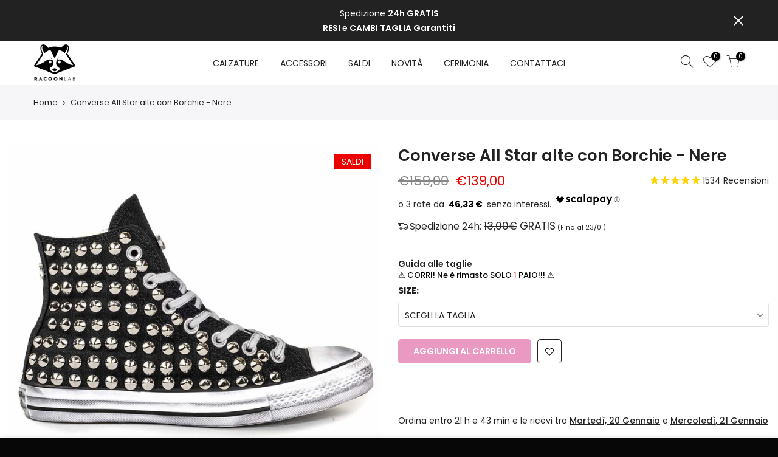

--- FILE ---
content_type: text/html; charset=utf-8
request_url: https://racoon-lab.it/products/converse-all-star-borchiate-nere
body_size: 56561
content:
<!doctype html>
<html class="no-js" lang="it">
<head>

    
        <link rel="preload" href="//racoon-lab.it/cdn/shop/products/converse-all-star-personalizzate-nere-borchie_EXT.jpg?v=1636925675">
    
        <link rel="preload" href="//racoon-lab.it/cdn/shop/files/sneakers-converse-all-star-custom-borchiette_INT.jpg?v=1705490484">
    
        <link rel="preload" href="//racoon-lab.it/cdn/shop/products/converse-all-star-alte-nere-borchiate_COP.jpg?v=1705490484">
    
        <link rel="preload" href="//racoon-lab.it/cdn/shop/products/all-star-alte-nere-borchiette_BACK.jpg?v=1705490484">
    





    
    


        <script id="ecom-custom-js" async="async">
            
        </script><style>
    .ecom-cart-popup {
        display: grid;
        position: fixed;
        inset: 0;
        z-index: 9999999;
        align-content: center;
        padding: 5px;
        justify-content: center;
        align-items: center;
        justify-items: center;
    }

    .ecom-cart-popup::before {content: ' ';position: absolute;background: #e5e5e5b3;inset: 0;}
    .ecom-ajax-loading{
        cursor:not-allowed;
    pointer-events: none;
    opacity: 0.6;
    }


    #ecom-toast {
    visibility: hidden;
    max-width: 50px;
    min-height: 50px;
    margin: auto;
    background-color: #333;
    color: #fff;
    text-align: center;
    border-radius: 2px;
    position: fixed;
    z-index: 1;
    left: 0;
    right: 0;
    bottom: 30px;
    font-size: 17px;
    display: grid;
    grid-template-columns: 50px auto;
    align-items: center;
    justify-content: start;
    align-content: center;
    justify-items: start;
    }
    #ecom-toast.ecom-toast-show {
    visibility: visible;
    -webkit-animation: ecomFadein 0.5s, ecomExpand 0.5s 0.5s, ecomStay 3s 1s, ecomShrink 0.5s 2s, ecomFadeout 0.5s 2.5s;
    animation: ecomFadein 0.5s, ecomExpand 0.5s 0.5s, ecomStay 3s 1s, ecomShrink 0.5s 4s, ecomFadeout 0.5s 4.5s;
    }
    #ecom-toast #ecom-toast-icon {
    width: 50px;
    height: 100%;
    /* float: left; */
    /* padding-top: 16px; */
    /* padding-bottom: 16px; */
    box-sizing: border-box;
    background-color: #111;
    color: #fff;
    padding: 5px;
    }
    #ecom-toast .ecom-toast-icon-svg {
    width: 100%;
    height: 100%;
    display: block;
    position: relative;
    vertical-align: middle;
    margin: auto;
    text-align: center;
    /* padding: 5px; */
    }
    #ecom-toast #ecom-toast-desc {
    color: #fff;
    padding: 16px;
    overflow: hidden;
    white-space: nowrap;
    }

    @-webkit-keyframes ecomFadein {
    from {
        bottom: 0;
        opacity: 0;
    }
    to {
        bottom: 30px;
        opacity: 1;
    }
    }
    @keyframes fadein {
    from {
        bottom: 0;
        opacity: 0;
    }
    to {
        bottom: 30px;
        opacity: 1;
    }
    }
    @-webkit-keyframes ecomExpand {
    from {
        min-width: 50px;
    }
    to {
        min-width: var(--ecom-max-width);
    }
    }
    @keyframes ecomExpand {
    from {
        min-width: 50px;
    }
    to {
        min-width: var(--ecom-max-width);
    }
    }
    @-webkit-keyframes ecomStay {
    from {
        min-width: var(--ecom-max-width);
    }
    to {
        min-width: var(--ecom-max-width);
    }
    }
    @keyframes ecomStay {
    from {
        min-width: var(--ecom-max-width);
    }
    to {
        min-width: var(--ecom-max-width);
    }
    }
    @-webkit-keyframes ecomShrink {
    from {
        min-width: var(--ecom-max-width);
    }
    to {
        min-width: 50px;
    }
    }
    @keyframes ecomShrink {
    from {
        min-width: var(--ecom-max-width);
    }
    to {
        min-width: 50px;
    }
    }
    @-webkit-keyframes ecomFadeout {
    from {
        bottom: 30px;
        opacity: 1;
    }
    to {
        bottom: 60px;
        opacity: 0;
    }
    }
    @keyframes ecomFadeout {
    from {
        bottom: 30px;
        opacity: 1;
    }
    to {
        bottom: 60px;
        opacity: 0;
    }
    }
    </style>

    <script type="text/javascript" id="ecom-theme-helpers" async="async">
        window.EComposer = window.EComposer || {};
        (function(){this.configs = {"custom_code":{"enable_jquery":true,"custom_js":""},"instagram":null};
        
            this.customer = false;
        
            this.routes = {
                domain: 'https://racoon-lab.it',
                root_url: '/',
                collections_url: '/collections',
                all_products_collection_url: '/collections/all',
                cart_url:'/cart',
                cart_add_url:'/cart/add',
                cart_change_url:'/cart/change',
                cart_clear_url: '/cart/clear',
                cart_update_url: '/cart/update',
                product_recommendations_url: '/recommendations/products'
            };
            this.queryParams = {};
            if (window.location.search.length) {
                new URLSearchParams(window.location.search).forEach((value,key)=>{
                    this.queryParams[key] = value;
                })
            }
            this.money_format = "€{{amount_with_comma_separator}}",
            this.money_with_currency_format = "€{{amount_with_comma_separator}} EUR",
            this.formatMoney = function(t, e) {
                function n(t, e) {
                    return void 0 === t ? e : t
                }
                function o(t, e, o, i) {
                    if (e = n(e, 2),
                    o = n(o, ","),
                    i = n(i, "."),
                    isNaN(t) || null == t)
                        return 0;
                    var r = (t = (t / 100).toFixed(e)).split(".");
                    return r[0].replace(/(\d)(?=(\d\d\d)+(?!\d))/g, "$1" + o) + (r[1] ? i + r[1] : "")
                }
                "string" == typeof t && (t = t.replace(".", ""));
                var i = ""
                , r = /\{\{\s*(\w+)\s*\}\}/
                , a = e || this.money_format;
                switch (a.match(r)[1]) {
                case "amount":
                    i = o(t, 2);
                    break;
                case "amount_no_decimals":
                    i = o(t, 0);
                    break;
                case "amount_with_comma_separator":
                    i = o(t, 2, ".", ",");
                    break;
                case "amount_with_space_separator":
                    i = o(t, 2, " ", ",");
                    break;
                case "amount_with_period_and_space_separator":
                    i = o(t, 2, " ", ".");
                    break;
                case "amount_no_decimals_with_comma_separator":
                    i = o(t, 0, ".", ",");
                    break;
                case "amount_no_decimals_with_space_separator":
                    i = o(t, 0, " ");
                    break;
                case "amount_with_apostrophe_separator":
                    i = o(t, 2, "'", ".")
                }
                return a.replace(r, i)
            }
            this.resizeImage = function(t, r) {
                try {
                    if (t.indexOf('cdn.shopify.com') === -1)
                        return t;
                    if (!r || "original" == r ||  "full" == r || "master" == r)
                        return t;
                    var o = t.match(/\.(jpg|jpeg|gif|png|bmp|bitmap|tiff|tif)((\#[0-9a-z\-]+)?(\?v=.*)?)?$/igm);
                    if (null == o)
                        return null;
                    var i = t.split(o[0])
                    , x = o[0];
                    return i[0] + "_" + r + x;
                } catch (o) {
                    return t
                }
            },
            this.getProduct = function(handle){
            if(!handle)
            {
                return false;
            }
            let endpoint = this.routes.root_url + '/products/' + handle + '.js'
            if(window.ECOM_LIVE)
            {
                endpoint = '/shop/builder/ajax/ecom-proxy/products/' + handle;
            }
            return  window.fetch(endpoint,{
                headers: {
                'Content-Type' : 'application/json'
                }
            })
            .then(res=> res.json());

            }
        }).bind(window.EComposer)();
    </script>


<script src="https://cdn.ecomposer.app/vendors/js/jquery.min.js"  crossorigin="anonymous" referrerpolicy="no-referrer"></script>


  <meta charset="utf-8">
  <meta name="viewport" content="width=device-width, initial-scale=1, shrink-to-fit=no, user-scalable=no">
  <meta name="theme-color" content="#d53585">
  <meta name="format-detection" content="telephone=no">
  <link rel="canonical" href="https://racoon-lab.it/products/converse-all-star-borchiate-nere">
  <link rel="prefetch" as="document" href="https://racoon-lab.it">
  <link rel="dns-prefetch" href="https://cdn.shopify.com" crossorigin>
  <link rel="preconnect" href="https://cdn.shopify.com" crossorigin>
  <link rel="preconnect" href="https://monorail-edge.shopifysvc.com"><link rel="dns-prefetch" href="https://fonts.googleapis.com" crossorigin>
    <link rel="preconnect" href="https://fonts.googleapis.com" crossorigin>
    <link rel="dns-prefetch" href="https://fonts.gstatic.com" crossorigin>
    <link rel="preconnect" href="https://fonts.gstatic.com" crossorigin><link rel="preload" as="style" href="//racoon-lab.it/cdn/shop/t/20/assets/pre_theme.min.css?v=45867039683432813351637012777">
  <link rel="preload" as="style" href="//racoon-lab.it/cdn/shop/t/20/assets/theme.css?enable_css_minification=1&v=157259923501093517431768170980"><title>Converse All Star Alte Nere con Borchie | Sped. 24h GRATIS &ndash; Racoon Lab</title><meta name="description" content="Converse Personalizzate con Borchie in tela nera | RESI garantiti e paghi anche alla CONSEGNA o in 3 comode rate | Rendi unico il tuo stile, garanzia Racoon-LAB"><link rel="shortcut icon" type="image/png" href="//racoon-lab.it/cdn/shop/files/Racoon_Fav_cbfea782-a00a-4e0c-879c-f9e829c11f30_32x.png?v=1613780564"><!-- social-meta-tags.liquid --><meta name="keywords" content="Converse All Star alte con Borchie - Nere,Racoon Lab,racoon-lab.it"/><meta name="author" content="Racoon-LAB"><meta property="og:site_name" content="Racoon Lab">
<meta property="og:url" content="https://racoon-lab.it/products/converse-all-star-borchiate-nere">
<meta property="og:title" content="Converse All Star alte con Borchie - Nere">
<meta property="og:type" content="og:product">
<meta property="og:description" content="Converse Personalizzate con Borchie in tela nera | RESI garantiti e paghi anche alla CONSEGNA o in 3 comode rate | Rendi unico il tuo stile, garanzia Racoon-LAB"><meta property="product:price:amount" content="139,00">
  <meta property="product:price:amount" content="EUR"><meta property="og:image" content="http://racoon-lab.it/cdn/shop/products/converse-all-star-personalizzate-nere-borchie_EXT_1200x1200.jpg?v=1636925675"><meta property="og:image" content="http://racoon-lab.it/cdn/shop/files/sneakers-converse-all-star-custom-borchiette_INT_1200x1200.jpg?v=1705490484"><meta property="og:image" content="http://racoon-lab.it/cdn/shop/products/converse-all-star-alte-nere-borchiate_COP_1200x1200.jpg?v=1705490484"><meta property="og:image:secure_url" content="https://racoon-lab.it/cdn/shop/products/converse-all-star-personalizzate-nere-borchie_EXT_1200x1200.jpg?v=1636925675"><meta property="og:image:secure_url" content="https://racoon-lab.it/cdn/shop/files/sneakers-converse-all-star-custom-borchiette_INT_1200x1200.jpg?v=1705490484"><meta property="og:image:secure_url" content="https://racoon-lab.it/cdn/shop/products/converse-all-star-alte-nere-borchiate_COP_1200x1200.jpg?v=1705490484"><meta name="twitter:site" content="@#"><meta name="twitter:card" content="summary_large_image">
<meta name="twitter:title" content="Converse All Star alte con Borchie - Nere">
<meta name="twitter:description" content="Converse Personalizzate con Borchie in tela nera | RESI garantiti e paghi anche alla CONSEGNA o in 3 comode rate | Rendi unico il tuo stile, garanzia Racoon-LAB">
<link href="//racoon-lab.it/cdn/shop/t/20/assets/pre_theme.min.css?v=45867039683432813351637012777" rel="stylesheet" type="text/css" media="all" /><link rel="preload" as="script" href="//racoon-lab.it/cdn/shop/t/20/assets/lazysizes.min.js?v=69261028471810094311637012759">
<link rel="preload" as="script" href="//racoon-lab.it/cdn/shop/t/20/assets/nt_vendor2.min.js?v=42422918620433123951637012770">
<script>document.documentElement.className = document.documentElement.className.replace('no-js', 'yes-js');const t_name = "product",designMode = false,t_cartCount = 0,ThemeNameT4='kalles',ThemeNameT42='ThemeIdT4Kalles',themeIDt4 = 120810405953,ck_hostname = 'kalles-niche-none',ThemeIdT4 = "true",SopEmlT4="servizioclienti@racoon-lab.it",ThemePuT4 = '#purchase_codet4',t_shop_currency = "EUR", t_moneyFormat = "€{{amount_with_comma_separator}}", t_cart_url = "\/cart",t_cartadd_url = "\/cart\/add",t_cartchange_url = "\/cart\/change", pr_re_url = "\/recommendations\/products"; try {var T4AgentNT = (navigator.userAgent.indexOf('Chrome-Lighthouse') == -1)}catch(err){var T4AgentNT = true} function onloadt4relcss(_this) {_this.onload=null;if(T4AgentNT){_this.rel='stylesheet'}} (function () {window.onpageshow = function() {if (performance.navigation.type === 2) {document.dispatchEvent(new CustomEvent('cart:refresh'))} }; })();
var T4stt_str = { 
  "PleaseChoosePrOptions":"Selezionare le opzioni del prodotto prima di aggiungere il prodotto al carrello.", 
  "will_not_ship":"Non spediremo fino al ",
  "will_stock_after":"Torneranno disponibili dal \u003cspan class=\"jsnt\"\u003e{{date}}\u003c\/span\u003e",
  "replace_item_atc":"Translation missing: it.products.product.replace_item_atc",
  "replace_item_pre":"Translation missing: it.products.product.replace_item_pre",
  "added_to_cart": "Il prodotto è stato aggiunto al carrello.",
  "view_cart": "Carrello",
  "continue_shopping": "Continua lo shopping",
  "save_js":"-[sale]%","bannerCountdown":"%D giorni %H:%M:%S",
  "prItemCountdown":"%D Giorni %H:%M:%S",
  "countdown_days":"gg",
  "countdown_hours":"h",
  "countdown_mins":"min",
  "countdown_sec":"sec",
  "multiple_rates": "We found [number_of_rates] shipping rates available for [address], starting at [rate].",
  "one_rate": "We found one shipping rate available for [address].",
  "no_rates": "Ci dispiace, non spediamo in questa destinazione.",
  "rate_value": "[rate_title] at [rate]",
  "agree_checkout": "È necessario concordare con i termini e le condizioni di vendita per il check out.",
  "added_text_cp":"Confronta prodotti"
};
</script>
<link rel="preload" href="//racoon-lab.it/cdn/shop/t/20/assets/style.min.css?v=68797682733851349511669947075" as="style" onload="onloadt4relcss(this)"><link href="//racoon-lab.it/cdn/shop/t/20/assets/theme.css?enable_css_minification=1&amp;v=157259923501093517431768170980" rel="stylesheet" type="text/css" media="all" /><link rel="preload" href="https://fonts.googleapis.com/css?family=Poppins:300,300i,400,400i,500,500i,600,600i,700,700i,800,800i|Libre+Baskerville:300,300i,400,400i,500,500i&display=swap" as="style" onload="onloadt4relcss(this)"><link id="sett_clt4" rel="preload" href="//racoon-lab.it/cdn/shop/t/20/assets/sett_cl.css?enable_css_minification=1&v=17951003308697425571637504999" as="style" onload="onloadt4relcss(this)"><link rel="preload" href="//racoon-lab.it/cdn/shop/t/20/assets/line-awesome.min.css?v=36930450349382045261637012762" as="style" onload="onloadt4relcss(this)">
<script id="js_lzt4" src="//racoon-lab.it/cdn/shop/t/20/assets/lazysizes.min.js?v=69261028471810094311637012759" defer="defer"></script>
<script src="//racoon-lab.it/cdn/shop/t/20/assets/nt_vendor2.min.js?v=42422918620433123951637012770" defer="defer" id="js_ntt4"
  data-theme='//racoon-lab.it/cdn/shop/t/20/assets/nt_theme.min.js?v=25734958287274646971637012769'
  data-stt='//racoon-lab.it/cdn/shop/t/20/assets/nt_settings.js?enable_js_minification=1&v=13221059117060889631720724237'
  data-cat='//racoon-lab.it/cdn/shop/t/20/assets/cat.min.js?v=122579638177445080711637012729' 
  data-sw='//racoon-lab.it/cdn/shop/t/20/assets/swatch.min.js?v=178137363649540200771637012796'
  data-prjs='//racoon-lab.it/cdn/shop/t/20/assets/produc.min.js?v=66856717831304081821637012778' 
  data-mail='//racoon-lab.it/cdn/shop/t/20/assets/platform_mail.min.js?v=120104920183136925081637012776'
  data-my='//racoon-lab.it/cdn/shop/t/20/assets/my.js?v=111603181540343972631637012765' data-cusp='//racoon-lab.it/cdn/shop/t/20/assets/my.js?v=111603181540343972631637012765' data-cur='//racoon-lab.it/cdn/shop/t/20/assets/my.js?v=111603181540343972631637012765' data-mdl='//racoon-lab.it/cdn/shop/t/20/assets/module.min.js?v=72712877271928395091637012764'
  data-map='//racoon-lab.it/cdn/shop/t/20/assets/maplace.min.js?v=123640464312137447171637012762'
  data-time='//racoon-lab.it/cdn/shop/t/20/assets/spacetime.min.js?v=9691'
  data-ins='//racoon-lab.it/cdn/shop/t/20/assets/nt_instagram.min.js?v=139140391247222617321637012767'
  data-user='//racoon-lab.it/cdn/shop/t/20/assets/interactable.min.js?v=131343888243074368221637012746'
  data-add='//s7.addthis.com/js/300/addthis_widget.js#pubid=ra-56efaa05a768bd19'
  data-klaviyo='//www.klaviyo.com/media/js/public/klaviyo_subscribe.js'
  data-font='iconKalles , fakalles , Pe-icon-7-stroke , Font Awesome 5 Free:n9'
  data-fm='Poppins'
  data-spcmn='//racoon-lab.it/cdn/shopifycloud/storefront/assets/themes_support/shopify_common-5f594365.js'
  data-cust='//racoon-lab.it/cdn/shop/t/20/assets/customerclnt.min.js?v=3252781937110261681637012733'
  data-cusjs='//racoon-lab.it/cdn/shop/t/20/assets/custom.js?enable_js_minification=1&v=177580584354699808281766322281'
  data-desadm='//racoon-lab.it/cdn/shop/t/20/assets/des_adm.min.js?v=34508982287425259161637012735'
  data-otherryv='//racoon-lab.it/cdn/shop/t/20/assets/reviewOther.js?enable_js_minification=1&v=72029929378534401331637012788'></script><script>window.performance && window.performance.mark && window.performance.mark('shopify.content_for_header.start');</script><meta name="google-site-verification" content="h9rzGkK_WjAWtn7UOhP70Bta8Gq_8U84yV2eaAIg2EU">
<meta id="shopify-digital-wallet" name="shopify-digital-wallet" content="/3380969584/digital_wallets/dialog">
<meta name="shopify-checkout-api-token" content="8c9b0ab09cff614fefedf9b1e6f23fb2">
<meta id="in-context-paypal-metadata" data-shop-id="3380969584" data-venmo-supported="false" data-environment="production" data-locale="it_IT" data-paypal-v4="true" data-currency="EUR">
<link rel="alternate" type="application/json+oembed" href="https://racoon-lab.it/products/converse-all-star-borchiate-nere.oembed">
<script async="async" src="/checkouts/internal/preloads.js?locale=it-IT"></script>
<script id="apple-pay-shop-capabilities" type="application/json">{"shopId":3380969584,"countryCode":"IT","currencyCode":"EUR","merchantCapabilities":["supports3DS"],"merchantId":"gid:\/\/shopify\/Shop\/3380969584","merchantName":"Racoon Lab","requiredBillingContactFields":["postalAddress","email"],"requiredShippingContactFields":["postalAddress","email"],"shippingType":"shipping","supportedNetworks":["visa","maestro","masterCard","amex"],"total":{"type":"pending","label":"Racoon Lab","amount":"1.00"},"shopifyPaymentsEnabled":true,"supportsSubscriptions":true}</script>
<script id="shopify-features" type="application/json">{"accessToken":"8c9b0ab09cff614fefedf9b1e6f23fb2","betas":["rich-media-storefront-analytics"],"domain":"racoon-lab.it","predictiveSearch":true,"shopId":3380969584,"locale":"it"}</script>
<script>var Shopify = Shopify || {};
Shopify.shop = "racoon-lab.myshopify.com";
Shopify.locale = "it";
Shopify.currency = {"active":"EUR","rate":"1.0"};
Shopify.country = "IT";
Shopify.theme = {"name":"Kalles 2.7.3 (LIVE)","id":120810405953,"schema_name":"Kalles","schema_version":"2.7.3","theme_store_id":null,"role":"main"};
Shopify.theme.handle = "null";
Shopify.theme.style = {"id":null,"handle":null};
Shopify.cdnHost = "racoon-lab.it/cdn";
Shopify.routes = Shopify.routes || {};
Shopify.routes.root = "/";</script>
<script type="module">!function(o){(o.Shopify=o.Shopify||{}).modules=!0}(window);</script>
<script>!function(o){function n(){var o=[];function n(){o.push(Array.prototype.slice.apply(arguments))}return n.q=o,n}var t=o.Shopify=o.Shopify||{};t.loadFeatures=n(),t.autoloadFeatures=n()}(window);</script>
<script id="shop-js-analytics" type="application/json">{"pageType":"product"}</script>
<script defer="defer" async type="module" src="//racoon-lab.it/cdn/shopifycloud/shop-js/modules/v2/client.init-shop-cart-sync_B0kkjBRt.it.esm.js"></script>
<script defer="defer" async type="module" src="//racoon-lab.it/cdn/shopifycloud/shop-js/modules/v2/chunk.common_AgTufRUD.esm.js"></script>
<script type="module">
  await import("//racoon-lab.it/cdn/shopifycloud/shop-js/modules/v2/client.init-shop-cart-sync_B0kkjBRt.it.esm.js");
await import("//racoon-lab.it/cdn/shopifycloud/shop-js/modules/v2/chunk.common_AgTufRUD.esm.js");

  window.Shopify.SignInWithShop?.initShopCartSync?.({"fedCMEnabled":true,"windoidEnabled":true});

</script>
<script>(function() {
  var isLoaded = false;
  function asyncLoad() {
    if (isLoaded) return;
    isLoaded = true;
    var urls = ["\/\/code.tidio.co\/m7lo1vgmkjzbcbv2t1nvkrwpvoufzmbq.js?shop=racoon-lab.myshopify.com","https:\/\/d23dclunsivw3h.cloudfront.net\/redirect-app.js?shop=racoon-lab.myshopify.com","https:\/\/cdn.shopify.com\/s\/files\/1\/0184\/4255\/1360\/files\/quicklink.min.js?391\u0026shop=racoon-lab.myshopify.com","https:\/\/cdn.pushowl.com\/latest\/sdks\/pushowl-shopify.js?subdomain=racoon-lab\u0026environment=production\u0026guid=9b1d6edf-4a26-4fdf-aa90-4c08706ecb16\u0026shop=racoon-lab.myshopify.com"];
    for (var i = 0; i < urls.length; i++) {
      var s = document.createElement('script');
      s.type = 'text/javascript';
      s.async = true;
      s.src = urls[i];
      var x = document.getElementsByTagName('script')[0];
      x.parentNode.insertBefore(s, x);
    }
  };
  if(window.attachEvent) {
    window.attachEvent('onload', asyncLoad);
  } else {
    window.addEventListener('load', asyncLoad, false);
  }
})();</script>
<script id="__st">var __st={"a":3380969584,"offset":3600,"reqid":"22982ba9-6773-4ffa-8f7d-ff5e52f7fb4c-1768745802","pageurl":"racoon-lab.it\/products\/converse-all-star-borchiate-nere","u":"50af349eaec1","p":"product","rtyp":"product","rid":4643791601729};</script>
<script>window.ShopifyPaypalV4VisibilityTracking = true;</script>
<script id="captcha-bootstrap">!function(){'use strict';const t='contact',e='account',n='new_comment',o=[[t,t],['blogs',n],['comments',n],[t,'customer']],c=[[e,'customer_login'],[e,'guest_login'],[e,'recover_customer_password'],[e,'create_customer']],r=t=>t.map((([t,e])=>`form[action*='/${t}']:not([data-nocaptcha='true']) input[name='form_type'][value='${e}']`)).join(','),a=t=>()=>t?[...document.querySelectorAll(t)].map((t=>t.form)):[];function s(){const t=[...o],e=r(t);return a(e)}const i='password',u='form_key',d=['recaptcha-v3-token','g-recaptcha-response','h-captcha-response',i],f=()=>{try{return window.sessionStorage}catch{return}},m='__shopify_v',_=t=>t.elements[u];function p(t,e,n=!1){try{const o=window.sessionStorage,c=JSON.parse(o.getItem(e)),{data:r}=function(t){const{data:e,action:n}=t;return t[m]||n?{data:e,action:n}:{data:t,action:n}}(c);for(const[e,n]of Object.entries(r))t.elements[e]&&(t.elements[e].value=n);n&&o.removeItem(e)}catch(o){console.error('form repopulation failed',{error:o})}}const l='form_type',E='cptcha';function T(t){t.dataset[E]=!0}const w=window,h=w.document,L='Shopify',v='ce_forms',y='captcha';let A=!1;((t,e)=>{const n=(g='f06e6c50-85a8-45c8-87d0-21a2b65856fe',I='https://cdn.shopify.com/shopifycloud/storefront-forms-hcaptcha/ce_storefront_forms_captcha_hcaptcha.v1.5.2.iife.js',D={infoText:'Protetto da hCaptcha',privacyText:'Privacy',termsText:'Termini'},(t,e,n)=>{const o=w[L][v],c=o.bindForm;if(c)return c(t,g,e,D).then(n);var r;o.q.push([[t,g,e,D],n]),r=I,A||(h.body.append(Object.assign(h.createElement('script'),{id:'captcha-provider',async:!0,src:r})),A=!0)});var g,I,D;w[L]=w[L]||{},w[L][v]=w[L][v]||{},w[L][v].q=[],w[L][y]=w[L][y]||{},w[L][y].protect=function(t,e){n(t,void 0,e),T(t)},Object.freeze(w[L][y]),function(t,e,n,w,h,L){const[v,y,A,g]=function(t,e,n){const i=e?o:[],u=t?c:[],d=[...i,...u],f=r(d),m=r(i),_=r(d.filter((([t,e])=>n.includes(e))));return[a(f),a(m),a(_),s()]}(w,h,L),I=t=>{const e=t.target;return e instanceof HTMLFormElement?e:e&&e.form},D=t=>v().includes(t);t.addEventListener('submit',(t=>{const e=I(t);if(!e)return;const n=D(e)&&!e.dataset.hcaptchaBound&&!e.dataset.recaptchaBound,o=_(e),c=g().includes(e)&&(!o||!o.value);(n||c)&&t.preventDefault(),c&&!n&&(function(t){try{if(!f())return;!function(t){const e=f();if(!e)return;const n=_(t);if(!n)return;const o=n.value;o&&e.removeItem(o)}(t);const e=Array.from(Array(32),(()=>Math.random().toString(36)[2])).join('');!function(t,e){_(t)||t.append(Object.assign(document.createElement('input'),{type:'hidden',name:u})),t.elements[u].value=e}(t,e),function(t,e){const n=f();if(!n)return;const o=[...t.querySelectorAll(`input[type='${i}']`)].map((({name:t})=>t)),c=[...d,...o],r={};for(const[a,s]of new FormData(t).entries())c.includes(a)||(r[a]=s);n.setItem(e,JSON.stringify({[m]:1,action:t.action,data:r}))}(t,e)}catch(e){console.error('failed to persist form',e)}}(e),e.submit())}));const S=(t,e)=>{t&&!t.dataset[E]&&(n(t,e.some((e=>e===t))),T(t))};for(const o of['focusin','change'])t.addEventListener(o,(t=>{const e=I(t);D(e)&&S(e,y())}));const B=e.get('form_key'),M=e.get(l),P=B&&M;t.addEventListener('DOMContentLoaded',(()=>{const t=y();if(P)for(const e of t)e.elements[l].value===M&&p(e,B);[...new Set([...A(),...v().filter((t=>'true'===t.dataset.shopifyCaptcha))])].forEach((e=>S(e,t)))}))}(h,new URLSearchParams(w.location.search),n,t,e,['guest_login'])})(!0,!0)}();</script>
<script integrity="sha256-4kQ18oKyAcykRKYeNunJcIwy7WH5gtpwJnB7kiuLZ1E=" data-source-attribution="shopify.loadfeatures" defer="defer" src="//racoon-lab.it/cdn/shopifycloud/storefront/assets/storefront/load_feature-a0a9edcb.js" crossorigin="anonymous"></script>
<script data-source-attribution="shopify.dynamic_checkout.dynamic.init">var Shopify=Shopify||{};Shopify.PaymentButton=Shopify.PaymentButton||{isStorefrontPortableWallets:!0,init:function(){window.Shopify.PaymentButton.init=function(){};var t=document.createElement("script");t.src="https://racoon-lab.it/cdn/shopifycloud/portable-wallets/latest/portable-wallets.it.js",t.type="module",document.head.appendChild(t)}};
</script>
<script data-source-attribution="shopify.dynamic_checkout.buyer_consent">
  function portableWalletsHideBuyerConsent(e){var t=document.getElementById("shopify-buyer-consent"),n=document.getElementById("shopify-subscription-policy-button");t&&n&&(t.classList.add("hidden"),t.setAttribute("aria-hidden","true"),n.removeEventListener("click",e))}function portableWalletsShowBuyerConsent(e){var t=document.getElementById("shopify-buyer-consent"),n=document.getElementById("shopify-subscription-policy-button");t&&n&&(t.classList.remove("hidden"),t.removeAttribute("aria-hidden"),n.addEventListener("click",e))}window.Shopify?.PaymentButton&&(window.Shopify.PaymentButton.hideBuyerConsent=portableWalletsHideBuyerConsent,window.Shopify.PaymentButton.showBuyerConsent=portableWalletsShowBuyerConsent);
</script>
<script data-source-attribution="shopify.dynamic_checkout.cart.bootstrap">document.addEventListener("DOMContentLoaded",(function(){function t(){return document.querySelector("shopify-accelerated-checkout-cart, shopify-accelerated-checkout")}if(t())Shopify.PaymentButton.init();else{new MutationObserver((function(e,n){t()&&(Shopify.PaymentButton.init(),n.disconnect())})).observe(document.body,{childList:!0,subtree:!0})}}));
</script>
<link id="shopify-accelerated-checkout-styles" rel="stylesheet" media="screen" href="https://racoon-lab.it/cdn/shopifycloud/portable-wallets/latest/accelerated-checkout-backwards-compat.css" crossorigin="anonymous">
<style id="shopify-accelerated-checkout-cart">
        #shopify-buyer-consent {
  margin-top: 1em;
  display: inline-block;
  width: 100%;
}

#shopify-buyer-consent.hidden {
  display: none;
}

#shopify-subscription-policy-button {
  background: none;
  border: none;
  padding: 0;
  text-decoration: underline;
  font-size: inherit;
  cursor: pointer;
}

#shopify-subscription-policy-button::before {
  box-shadow: none;
}

      </style>

<script>window.performance && window.performance.mark && window.performance.mark('shopify.content_for_header.end');</script>
  
  
  <!-- ALE SAP CODICE AGGIUNTO Monster UPSELL -->
   
  
<script type="application/ld+json" class="richsnippets">
          {
            "@context": "https://schema.org",
            "@id": "https:\/\/racoon-lab.it\/products\/converse-all-star-borchiate-nere#product",
            "@type": "Product",
            "brand": {
              "@type": "Brand",
              "name": "Converse"
            },
            "sku":"ASHC-K-34PCALL-DIR",
            "mpn":"886952781224",
            "description": "Le tue Converse Personalizzate con Borchie\nCARATTERISTICHE\n\nTomaia in tela nera\nOltre 200 borchie Nichel Free anallergiche applicate a mano\nEffetto vintage su suola e lacci\n\n\n \nLe Converse \"Must Have\"\nLe scarpe Converse \"Chuck Taylor\" All Star High sono le sneaker più famose al mondo per la loro linea inconfondibile.\nQuesto modello di All Star Custom rappresenta al meglio il trend più attuale di ogni stagione da sempre unendo il look classico ed iconico della sneakers Converse con lo stile street e underground delle borchie cromate applicate a mano.Scoprile nei loro dettagli come l'effetto vintage applicato a pennello per esaltare ogni dettaglio.\n\nPREFERISCI IL MODELLO CON SUOLA PLATFORM?\n-\u0026gt; CLICCA QUI \u0026lt;-\n \nFALLE COME LE VUOI TU!\nRaccontaci le modifiche e personalizzazioni che faresti al modello in foto per renderle ancora più tue; saremo felici di soddisfare ogni tua richiesta!\nPreferisci una scarpa più pulita o più aggressiva?Indicacelo in chat o via mail e modificheremo il processo di invecchiatura per te, è GRATIS!\nESEMPLARI UNICI\nLe tue scarpe personalizzate saranno confezionate in Italia, a mano, da artigiani qualificati utilizzando esclusivamente scarpe Converse originali e materiali accuratamente selezionati sul territorio italiano ed Europeo.\nGrazie alla sapiente lavorazione dei materiali, garantiamo la tenuta e l’originalità di tutti i nostri modelli.\nL'effetto vintage di scarpa e lacci è realizzato a pennello, per esaltare ogni dettaglio della scarpa e conferire uno stile unico al tuo outfit.\nImperfezioni, piccole differenze dalle immagini pubblicate o usure dovute all'utilizzo vanno considerate caratteristiche proprie di questo articolo.",
            "url": "https:\/\/racoon-lab.it\/products\/converse-all-star-borchiate-nere",
            "name": "Converse All Star alte con Borchie - Nere","image": [
                "https://racoon-lab.it/cdn/shop/products/converse-all-star-personalizzate-nere-borchie_EXT_1100x.jpg?v=1636925675",
                "https://racoon-lab.it/cdn/shop/products/converse-all-star-personalizzate-nere-borchie_EXT_1024x.jpg?v=1636925675",
                "https://racoon-lab.it/cdn/shop/products/converse-all-star-personalizzate-nere-borchie_EXT_768x.jpg?v=1636925675"
            ],
            "itemCondition": "http://schema.org/NewCondition",
              "offers" : [
              {
                  "@type" : "Offer" ,
                  "priceCurrency" : "EUR",
                  
				  
                  "price" : "139.00",
                  
                  "priceValidUntil": "2026-04-18",
                  
                  "availability" : "http://schema.org/InStock",
                  
                  
                  "itemCondition": "http://schema.org/NewCondition",
                  

                  "sku": "ASHC-K-34PCALL-DIR",

                  "name": "35" ,"url" : "https://racoon-lab.it/products/converse-all-star-borchiate-nere?variant=32340806467649" ,
                  "seller" : {
                      "@type" : "Organization" ,
                      "name" : "Racoon Lab"
                  }
              },
              {
                  "@type" : "Offer" ,
                  "priceCurrency" : "EUR",
                  
				  
                  "price" : "139.00",
                  
                  "priceValidUntil": "2026-04-18",
                  
                  "availability" : "http://schema.org/InStock",
                  
                  
                  "itemCondition": "http://schema.org/NewCondition",
                  

                  "sku": "ASHC-K-34PCALL-DIR",

                  "name": "36" ,"url" : "https://racoon-lab.it/products/converse-all-star-borchiate-nere?variant=32340806172737" ,
                  "seller" : {
                      "@type" : "Organization" ,
                      "name" : "Racoon Lab"
                  }
              },
              {
                  "@type" : "Offer" ,
                  "priceCurrency" : "EUR",
                  
				  
                  "price" : "139.00",
                  
                  "priceValidUntil": "2026-04-18",
                  
                  "availability" : "http://schema.org/InStock",
                  
                  
                  "itemCondition": "http://schema.org/NewCondition",
                  

                  "sku": "ASHC-K-34PCALL-DIR",

                  "name": "36.5" ,"url" : "https://racoon-lab.it/products/converse-all-star-borchiate-nere?variant=32340806205505" ,
                  "seller" : {
                      "@type" : "Organization" ,
                      "name" : "Racoon Lab"
                  }
              },
              {
                  "@type" : "Offer" ,
                  "priceCurrency" : "EUR",
                  
				  
                  "price" : "139.00",
                  
                  "priceValidUntil": "2026-04-18",
                  
                  "availability" : "http://schema.org/InStock",
                  
                  
                  "itemCondition": "http://schema.org/NewCondition",
                  

                  "sku": "ASHC-K-34PCALL-DIR",

                  "name": "37" ,"url" : "https://racoon-lab.it/products/converse-all-star-borchiate-nere?variant=32340806238273" ,
                  "seller" : {
                      "@type" : "Organization" ,
                      "name" : "Racoon Lab"
                  }
              },
              {
                  "@type" : "Offer" ,
                  "priceCurrency" : "EUR",
                  
				  
                  "price" : "139.00",
                  
                  "priceValidUntil": "2026-04-18",
                  
                  "availability" : "http://schema.org/InStock",
                  
                  
                  "itemCondition": "http://schema.org/NewCondition",
                  

                  "sku": "ASHC-K-34PCALL-DIR",

                  "name": "37.5" ,"url" : "https://racoon-lab.it/products/converse-all-star-borchiate-nere?variant=32340806271041" ,
                  "seller" : {
                      "@type" : "Organization" ,
                      "name" : "Racoon Lab"
                  }
              },
              {
                  "@type" : "Offer" ,
                  "priceCurrency" : "EUR",
                  
				  
                  "price" : "139.00",
                  
                  "priceValidUntil": "2026-04-18",
                  
                  "availability" : "http://schema.org/InStock",
                  
                  
                  "itemCondition": "http://schema.org/NewCondition",
                  

                  "sku": "ASHC-K-34PCALL-DIR",

                  "name": "38" ,"url" : "https://racoon-lab.it/products/converse-all-star-borchiate-nere?variant=32340806303809" ,
                  "seller" : {
                      "@type" : "Organization" ,
                      "name" : "Racoon Lab"
                  }
              },
              {
                  "@type" : "Offer" ,
                  "priceCurrency" : "EUR",
                  
				  
                  "price" : "139.00",
                  
                  "priceValidUntil": "2026-04-18",
                  
                  "availability" : "http://schema.org/InStock",
                  
                  
                  "itemCondition": "http://schema.org/NewCondition",
                  

                  "sku": "ASHC-K-34PCALL-DIR",

                  "name": "39" ,"url" : "https://racoon-lab.it/products/converse-all-star-borchiate-nere?variant=32340806336577" ,
                  "seller" : {
                      "@type" : "Organization" ,
                      "name" : "Racoon Lab"
                  }
              },
              {
                  "@type" : "Offer" ,
                  "priceCurrency" : "EUR",
                  
				  
                  "price" : "139.00",
                  
                  "priceValidUntil": "2026-04-18",
                  
                  "availability" : "http://schema.org/InStock",
                  
                  
                  "itemCondition": "http://schema.org/NewCondition",
                  

                  "sku": "ASHC-K-34PCALL-DIR",

                  "name": "39.5" ,"url" : "https://racoon-lab.it/products/converse-all-star-borchiate-nere?variant=32340806369345" ,
                  "seller" : {
                      "@type" : "Organization" ,
                      "name" : "Racoon Lab"
                  }
              },
              {
                  "@type" : "Offer" ,
                  "priceCurrency" : "EUR",
                  
				  
                  "price" : "139.00",
                  
                  "priceValidUntil": "2026-04-18",
                  
                  "availability" : "http://schema.org/InStock",
                  
                  
                  "itemCondition": "http://schema.org/NewCondition",
                  

                  "sku": "ASHC-K-34PCALL-DIR",

                  "name": "40" ,"url" : "https://racoon-lab.it/products/converse-all-star-borchiate-nere?variant=32340806402113" ,
                  "seller" : {
                      "@type" : "Organization" ,
                      "name" : "Racoon Lab"
                  }
              },
              {
                  "@type" : "Offer" ,
                  "priceCurrency" : "EUR",
                  
				  
                  "price" : "139.00",
                  
                  "priceValidUntil": "2026-04-18",
                  
                  "availability" : "http://schema.org/InStock",
                  
                  
                  "itemCondition": "http://schema.org/NewCondition",
                  

                  "sku": "ASHC-K-34PCALL-DIR",

                  "name": "41" ,"url" : "https://racoon-lab.it/products/converse-all-star-borchiate-nere?variant=32340806434881" ,
                  "seller" : {
                      "@type" : "Organization" ,
                      "name" : "Racoon Lab"
                  }
              },
              {
                  "@type" : "Offer" ,
                  "priceCurrency" : "EUR",
                  
				  
                  "price" : "139.00",
                  
                  "priceValidUntil": "2026-04-18",
                  
                  "availability" : "http://schema.org/InStock",
                  
                  
                  "itemCondition": "http://schema.org/NewCondition",
                  

                  "sku": "ASHC-K-34PCALL-DIR",

                  "name": "44.5" ,"url" : "https://racoon-lab.it/products/converse-all-star-borchiate-nere?variant=39324508913729" ,
                  "seller" : {
                      "@type" : "Organization" ,
                      "name" : "Racoon Lab"
                  }
              }
              
              ],"gtin12": "886952781224"}
        </script>

        
        <script type="application/ld+json" class="richsnippets">
              {
              "@context": "https://schema.org/",
              "@graph": [
                {
                  "@context": "https://schema.org/",
                  "@type": "BreadcrumbList",
                  "itemListElement": [
                    {
                      "@type": "ListItem",
                      "position": "1",
                      "item": {
                        "name": "Home",
                        "@id": "https:\/\/racoon-lab.it"
                      }
                    },
                    
                       {
                          "@type": "ListItem",
                          "position": "2",
                          "item": {
                            "@id": "https:\/\/racoon-lab.it\/products\/converse-all-star-borchiate-nere",
                            "name": "Converse All Star alte con Borchie - Nere",
                            "url": "https:\/\/racoon-lab.it\/products\/converse-all-star-borchiate-nere"
                          }
                        }
                    
                  ]
                }
             ]
            }
            </script>
<script>
document.addEventListener("DOMContentLoaded",function(e){!function(){if("undefined"!=typeof MutationObserver){new MutationObserver(function(e,t){if(null!==document.querySelector("#stamped-main-widget .stamped-container"))return function(){var e=document.querySelector('#stamped-main-widget .stamped-container .stamped-header meta[itemprop="ratingValue"]').content,t=document.querySelector('#stamped-main-widget .stamped-container .stamped-header meta[itemprop="reviewCount"]').content,n=document.createElement("script");n.type="application/ld+json",n.classList.add("richsnippets");var a='{"@context": "https://schema.org","@id": "https:\/\/racoon-lab.it\/products\/converse-all-star-borchiate-nere#product","@type": "Product","aggregateRating": {"@type": "AggregateRating","description": "Reviews for Converse All Star alte con Borchie - Nere","ratingValue": "'+e+'","reviewCount": "'+t+'"},"review": {"@type": "Review","reviewRating": {"@type": "Rating","ratingValue": "'+e+'","bestRating": "5"},"author": {"@type": "Organization","name": "Racoon Lab"}}}';n.innerHTML=a,document.body.appendChild(n)}(),void t.disconnect()}).observe(document.body,{childList:!0,subtree:!0})}}()});
</script>
<script>
document.addEventListener("DOMContentLoaded",function(t){(function(){if(typeof MutationObserver==="undefined"){return}var n=function(){var t=document.querySelectorAll("[itemtype]");for(var e=0,n=t.length;e<n;e++){var r=t[e];r.removeAttribute("itemtype");r.removeAttribute("itemscope");r.removeAttribute("itemprop")}var i=document.querySelectorAll('script[type="application/ld+json"]');for(var e=0,n=i.length;e<n;e++){var r=i[e];if(!r.classList.contains("richsnippets")){r.remove()}}};var t=new MutationObserver(function(t,e){n();e.disconnect();return});t.observe(document.getElementsByTagName("body")[0],{childList:true,subtree:true})})()});
</script>

 <!-- ALE SAP CODICE AGGIUNTO Rich Snippets -->


  <!-- ALE SAP CODICE AGGIUNTO TRENGO 
  <script type="text/javascript">   
    window.Trengo = window.Trengo || {};
    window.Trengo.key = 'nqnHYrES7NNW2U7lYAxn';
    (function(d, script, t) {
      script = d.createElement('script');
      script.type = 'text/javascript';
      script.async = true;
      script.src = 'https://cdn.widget.trengo.eu/embed.js';
      d.getElementsByTagName('head')[0].appendChild(script);
    }(document));
  </script>
  
 -->

<!-- Felice import datalayer -->

    <script>  
  (function() {

      class Lucrative_DataLayer {
        constructor() {
         
          
          // use a prefix of events name
          this.eventPrefix = 'FC_';

          //Keep the value false to get non-formatted product ID
          this.formattedItemId = true; 

          // data schema
          this.dataSchema = {
            ecommerce: {
                show: true
            },
            dynamicRemarketing: {
                show: false,
                business_vertical: 'retail'
            }
          }

          // add to wishlist selectors
          this.addToWishListSelectors = {
            'addWishListIcon': '.wishlistadd',
            'gridItemSelector': '',
            'productLinkSelector': 'a[href*="/products/"]'
          }

          // quick view selectors
          this.quickViewSelector = {
            'quickViewElement': '',
            'gridItemSelector': '',
            'productLinkSelector': 'a[href*="/products/"]'
          }

          // mini cart button selector
          this.miniCartButton = [
            'a[href="/cart"]', 
          ];
          this.miniCartAppersOn = 'click';


          // begin checkout buttons/links selectors
          this.beginCheckoutButtons = [
            'input[name="checkout"]',
            'button[name="checkout"]',
            'a[href="/checkout"]',
            '.additional-checkout-buttons',
          ];

          // direct checkout button selector
          this.shopifyDirectCheckoutButton = [
            '.shopify-payment-button'
          ]

          //Keep the value true if Add to Cart redirects to the cart page
          this.isAddToCartRedirect = true;
          
          // keep the value false if cart items increment/decrement/remove refresh page 
          this.isAjaxCartIncrementDecrement = true;
          

          // Caution: Do not modify anything below this line, as it may result in it not functioning correctly.
          this.cart = {"note":null,"attributes":{},"original_total_price":0,"total_price":0,"total_discount":0,"total_weight":0.0,"item_count":0,"items":[],"requires_shipping":false,"currency":"EUR","items_subtotal_price":0,"cart_level_discount_applications":[],"checkout_charge_amount":0}
          this.countryCode = "IT";
          this.collectData();  
          this.storeURL = "https://racoon-lab.it";
          localStorage.setItem('shopCountryCode', this.countryCode);
        }

        updateCart() {
          fetch("/cart.js")
          .then((response) => response.json())
          .then((data) => {
            this.cart = data;
          });
        }

       debounce(delay) {         
          let timeoutId;
          return function(func) {
            const context = this;
            const args = arguments;
            
            clearTimeout(timeoutId);
            
            timeoutId = setTimeout(function() {
              func.apply(context, args);
            }, delay);
          };
        }

        collectData() { 
            this.customerData();
            this.ajaxRequestData();
            this.searchPageData();
            this.miniCartData();
            this.beginCheckoutData();
  
            
  
            
              this.productSinglePage();
            
  
            
            
            this.addToWishListData();
            this.quickViewData();
            this.formData();
            this.phoneClickData();
            this.emailClickData();
        }        

        //logged in customer data 
        customerData() {
            const currentUser = {};
            

            if (currentUser.email) {
              currentUser.hash_email = "e3b0c44298fc1c149afbf4c8996fb92427ae41e4649b934ca495991b7852b855"
            }

            if (currentUser.phone) {
              currentUser.hash_phone = "e3b0c44298fc1c149afbf4c8996fb92427ae41e4649b934ca495991b7852b855"
            }

            window.dataLayer = window.dataLayer || [];
            dataLayer.push({
              customer: currentUser
            });
        }

        // add_to_cart, remove_from_cart, search
        ajaxRequestData() {
          const self = this;
          
          // handle non-ajax add to cart
          if(this.isAddToCartRedirect) {
            document.addEventListener('submit', function(event) {
              const addToCartForm = event.target.closest('form[action="/cart/add"]');
              if(addToCartForm) {
                event.preventDefault();
                
                const formData = new FormData(addToCartForm);
            
                fetch(window.Shopify.routes.root + 'cart/add.js', {
                  method: 'POST',
                  body: formData
                })
                .then(response => {
                    window.location.href = "/cart";
                })
                .catch((error) => {
                  console.error('Error:', error);
                });
              }
            });
          }
          
          // fetch
          let originalFetch = window.fetch;
          let debounce = this.debounce(800);
          
          window.fetch = function () {
            return originalFetch.apply(this, arguments).then((response) => {
              if (response.ok) {
                let cloneResponse = response.clone();
                let requestURL = arguments[0];
                
                if(/.*\/search\/?.*\?.*q=.+/.test(requestURL) && !requestURL.includes('&requestFrom=uldt')) {   
                  const queryString = requestURL.split('?')[1];
                  const urlParams = new URLSearchParams(queryString);
                  const search_term = urlParams.get("q");

                  debounce(function() {
                    fetch(`${self.storeURL}/search/suggest.json?q=${search_term}&resources[type]=product&requestFrom=uldt`)
                      .then(res => res.json())
                      .then(function(data) {
                            const products = data.resources.results.products;
                            if(products.length) {
                              const fetchRequests = products.map(product =>
                                fetch(`${self.storeURL}/${product.url.split('?')[0]}.js`)
                                  .then(response => response.json())
                                  .catch(error => console.error('Error fetching:', error))
                              );

                              Promise.all(fetchRequests)
                                .then(products => {
                                    const items = products.map((product) => {
                                      return {
                                        product_id: product.id,
                                        product_title: product.title,
                                        variant_id: product.variants[0].id,
                                        variant_title: product.variants[0].title,
                                        vendor: product.vendor,
                                        total_discount: 0,
                                        final_price: product.price_min,
                                        product_type: product.type, 
                                        quantity: 1
                                      }
                                    });

                                    self.ecommerceDataLayer('search', {search_term, items});
                                })
                            }else {
                              self.ecommerceDataLayer('search', {search_term, items: []});
                            }
                      });
                  });
                }
                else if (requestURL.includes("/cart/add")) {
                  cloneResponse.text().then((text) => {
                    let data = JSON.parse(text);

                    if(data.items && Array.isArray(data.items)) {
                      data.items.forEach(function(item) {
                         self.ecommerceDataLayer('add_to_cart', {items: [item]});
                      })
                    } else {
                      self.ecommerceDataLayer('add_to_cart', {items: [data]});
                    }
                    self.updateCart();
                  });
                }else if(requestURL.includes("/cart/change") || requestURL.includes("/cart/update")) {
                  
                   cloneResponse.text().then((text) => {
                     
                    let newCart = JSON.parse(text);
                    let newCartItems = newCart.items;
                    let oldCartItems = self.cart.items;

                    for(let i = 0; i < oldCartItems.length; i++) {
                      let item = oldCartItems[i];
                      let newItem = newCartItems.find(newItems => newItems.id === item.id);


                      if(newItem) {

                        if(newItem.quantity > item.quantity) {
                          // cart item increment
                          let quantity = (newItem.quantity - item.quantity);
                          let updatedItem = {...item, quantity}
                          self.ecommerceDataLayer('add_to_cart', {items: [updatedItem]});
                          self.updateCart(); 

                        }else if(newItem.quantity < item.quantity) {
                          // cart item decrement
                          let quantity = (item.quantity - newItem.quantity);
                          let updatedItem = {...item, quantity}
                          self.ecommerceDataLayer('remove_from_cart', {items: [updatedItem]});
                          self.updateCart(); 
                        }
                        

                      }else {
                        self.ecommerceDataLayer('remove_from_cart', {items: [item]});
                        self.updateCart(); 
                      }
                    }
                     
                  });
                }
              }
              return response;
            });
          }
          // end fetch 


          //xhr
          var origXMLHttpRequest = XMLHttpRequest;
          XMLHttpRequest = function() {
            var requestURL;
    
            var xhr = new origXMLHttpRequest();
            var origOpen = xhr.open;
            var origSend = xhr.send;
            
            // Override the `open` function.
            xhr.open = function(method, url) {
                requestURL = url;
                return origOpen.apply(this, arguments);
            };
    
    
            xhr.send = function() {
    
                // Only proceed if the request URL matches what we're looking for.
                if (requestURL.includes("/cart/add") || requestURL.includes("/cart/change") || /.*\/search\/?.*\?.*q=.+/.test(requestURL)) {
        
                    xhr.addEventListener('load', function() {
                        if (xhr.readyState === 4) {
                            if (xhr.status >= 200 && xhr.status < 400) { 

                              if(/.*\/search\/?.*\?.*q=.+/.test(requestURL) && !requestURL.includes('&requestFrom=uldt')) {
                                const queryString = requestURL.split('?')[1];
                                const urlParams = new URLSearchParams(queryString);
                                const search_term = urlParams.get("q");

                                debounce(function() {
                                    fetch(`${self.storeURL}/search/suggest.json?q=${search_term}&resources[type]=product&requestFrom=uldt`)
                                      .then(res => res.json())
                                      .then(function(data) {
                                            const products = data.resources.results.products;
                                            if(products.length) {
                                              const fetchRequests = products.map(product =>
                                                fetch(`${self.storeURL}/${product.url.split('?')[0]}.js`)
                                                  .then(response => response.json())
                                                  .catch(error => console.error('Error fetching:', error))
                                              );
                
                                              Promise.all(fetchRequests)
                                                .then(products => {
                                                    const items = products.map((product) => {
                                                      return {
                                                        product_id: product.id,
                                                        product_title: product.title,
                                                        variant_id: product.variants[0].id,
                                                        variant_title: product.variants[0].title,
                                                        vendor: product.vendor,
                                                        total_discount: 0,
                                                        final_price: product.price_min,
                                                        product_type: product.type, 
                                                        quantity: 1
                                                      }
                                                    });
                
                                                    self.ecommerceDataLayer('search', {search_term, items});
                                                })
                                            }else {
                                              self.ecommerceDataLayer('search', {search_term, items: []});
                                            }
                                      });
                                  });

                              }

                              else if(requestURL.includes("/cart/add")) {
                                  const data = JSON.parse(xhr.responseText);

                                  if(data.items && Array.isArray(data.items)) {
                                    data.items.forEach(function(item) {
                                        self.ecommerceDataLayer('add_to_cart', {items: [item]});
                                      })
                                  } else {
                                    self.ecommerceDataLayer('add_to_cart', {items: [data]});
                                  }
                                  self.updateCart();
                                 
                               }else if(requestURL.includes("/cart/change")) {
                                 
                                  const newCart = JSON.parse(xhr.responseText);
                                  const newCartItems = newCart.items;
                                  let oldCartItems = self.cart.items;
              
                                  for(let i = 0; i < oldCartItems.length; i++) {
                                    let item = oldCartItems[i];
                                    let newItem = newCartItems.find(newItems => newItems.id === item.id);
              
              
                                    if(newItem) {
                                      if(newItem.quantity > item.quantity) {
                                        // cart item increment
                                        let quantity = (newItem.quantity - item.quantity);
                                        let updatedItem = {...item, quantity}
                                        self.ecommerceDataLayer('add_to_cart', {items: [updatedItem]});
                                        self.updateCart(); 
              
                                      }else if(newItem.quantity < item.quantity) {
                                        // cart item decrement
                                        let quantity = (item.quantity - newItem.quantity);
                                        let updatedItem = {...item, quantity}
                                        self.ecommerceDataLayer('remove_from_cart', {items: [updatedItem]});
                                        self.updateCart(); 
                                      }
                                      
              
                                    }else {
                                      self.ecommerceDataLayer('remove_from_cart', {items: [item]});
                                      self.updateCart(); 
                                    }
                                  }
                               }          
                            }
                        }
                    });
                }
    
                return origSend.apply(this, arguments);
            };
    
            return xhr;
          }; 
          //end xhr
        }

        // search event from search page
        searchPageData() {
          const self = this;
          let pageUrl = window.location.href;
          
          if(/.+\/search\?.*\&?q=.+/.test(pageUrl)) {   
            const queryString = pageUrl.split('?')[1];
            const urlParams = new URLSearchParams(queryString);
            const search_term = urlParams.get("q");
                
            fetch(`https://racoon-lab.it/search/suggest.json?q=${search_term}&resources[type]=product&requestFrom=uldt`)
            .then(res => res.json())
            .then(function(data) {
                  const products = data.resources.results.products;
                  if(products.length) {
                    const fetchRequests = products.map(product =>
                      fetch(`${self.storeURL}/${product.url.split('?')[0]}.js`)
                        .then(response => response.json())
                        .catch(error => console.error('Error fetching:', error))
                    );
                    Promise.all(fetchRequests)
                    .then(products => {
                        const items = products.map((product) => {
                            return {
                            product_id: product.id,
                            product_title: product.title,
                            variant_id: product.variants[0].id,
                            variant_title: product.variants[0].title,
                            vendor: product.vendor,
                            total_discount: 0,
                            final_price: product.price_min,
                            product_type: product.type, 
                            quantity: 1
                            }
                        });

                        self.ecommerceDataLayer('search', {search_term, items});
                    });
                  }else {
                    self.ecommerceDataLayer('search', {search_term, items: []});
                  }
            });
          }
        }

        // view_cart
        miniCartData() {
          if(this.miniCartButton.length) {
            let self = this;
            if(this.miniCartAppersOn === 'hover') {
              this.miniCartAppersOn = 'mouseenter';
            }
            this.miniCartButton.forEach((selector) => {
              let miniCartButtons = document.querySelectorAll(selector);
              miniCartButtons.forEach((miniCartButton) => {
                  miniCartButton.addEventListener(self.miniCartAppersOn, () => {
                    self.ecommerceDataLayer('view_cart', self.cart);
                  });
              })
            });
          }
        }

        // begin_checkout
        beginCheckoutData() {
          let self = this;
          document.addEventListener('pointerdown', () => {
            let targetElement = event.target.closest(self.beginCheckoutButtons.join(', '));
            if(targetElement) {
              self.ecommerceDataLayer('begin_checkout', self.cart);
            }
          });
        }

        // view_cart, add_to_cart, remove_from_cart
        viewCartPageData() {
          
          this.ecommerceDataLayer('view_cart', this.cart);

          //if cart quantity chagne reload page 
          if(!this.isAjaxCartIncrementDecrement) {
            const self = this;
            document.addEventListener('pointerdown', (event) => {
              const target = event.target.closest('a[href*="/cart/change?"]');
              if(target) {
                const linkUrl = target.getAttribute('href');
                const queryString = linkUrl.split("?")[1];
                const urlParams = new URLSearchParams(queryString);
                const newQuantity = urlParams.get("quantity");
                const line = urlParams.get("line");
                const cart_id = urlParams.get("id");
        
                
                if(newQuantity && (line || cart_id)) {
                  let item = line ? {...self.cart.items[line - 1]} : self.cart.items.find(item => item.key === cart_id);
        
                  let event = 'add_to_cart';
                  if(newQuantity < item.quantity) {
                    event = 'remove_from_cart';
                  }
        
                  let quantity = Math.abs(newQuantity - item.quantity);
                  item['quantity'] = quantity;
        
                  self.ecommerceDataLayer(event, {items: [item]});
                }
              }
            });
          }
        }

        productSinglePage() {
        
          const item = {
              product_id: 4643791601729,
              variant_id: 32340806467649,
              product_title: "Converse All Star alte con Borchie - Nere",
              line_level_total_discount: 0,
              vendor: "Converse",
              sku: null,
              product_type: "All Star Alte",
              item_list_id: 128929497153,
              item_list_name: "All Star Alte",
              
                variant_title: "35",
              
              final_price: 13900,
              quantity: 1
          };
          
          const variants = [{"id":32340806467649,"title":"35","option1":"35","option2":null,"option3":null,"sku":"ASHC-K-34PCALL-DIR","requires_shipping":true,"taxable":true,"featured_image":null,"available":true,"name":"Converse All Star alte con Borchie - Nere - 35","public_title":"35","options":["35"],"price":13900,"weight":0,"compare_at_price":15900,"inventory_management":"shopify","barcode":"886952781224","requires_selling_plan":false,"selling_plan_allocations":[]},{"id":32340806172737,"title":"36","option1":"36","option2":null,"option3":null,"sku":"ASHC-K-34PCALL-DIR","requires_shipping":true,"taxable":true,"featured_image":null,"available":true,"name":"Converse All Star alte con Borchie - Nere - 36","public_title":"36","options":["36"],"price":13900,"weight":0,"compare_at_price":15900,"inventory_management":"shopify","barcode":"886952781231","requires_selling_plan":false,"selling_plan_allocations":[]},{"id":32340806205505,"title":"36.5","option1":"36.5","option2":null,"option3":null,"sku":"ASHC-K-34PCALL-DIR","requires_shipping":true,"taxable":true,"featured_image":null,"available":true,"name":"Converse All Star alte con Borchie - Nere - 36.5","public_title":"36.5","options":["36.5"],"price":13900,"weight":0,"compare_at_price":15900,"inventory_management":"shopify","barcode":"886952781248","requires_selling_plan":false,"selling_plan_allocations":[]},{"id":32340806238273,"title":"37","option1":"37","option2":null,"option3":null,"sku":"ASHC-K-34PCALL-DIR","requires_shipping":true,"taxable":true,"featured_image":null,"available":true,"name":"Converse All Star alte con Borchie - Nere - 37","public_title":"37","options":["37"],"price":13900,"weight":0,"compare_at_price":15900,"inventory_management":"shopify","barcode":"886952781255","requires_selling_plan":false,"selling_plan_allocations":[]},{"id":32340806271041,"title":"37.5","option1":"37.5","option2":null,"option3":null,"sku":"ASHC-K-34PCALL-DIR","requires_shipping":true,"taxable":true,"featured_image":null,"available":true,"name":"Converse All Star alte con Borchie - Nere - 37.5","public_title":"37.5","options":["37.5"],"price":13900,"weight":0,"compare_at_price":15900,"inventory_management":"shopify","barcode":"886952781262","requires_selling_plan":false,"selling_plan_allocations":[]},{"id":32340806303809,"title":"38","option1":"38","option2":null,"option3":null,"sku":"ASHC-K-34PCALL-DIR","requires_shipping":true,"taxable":true,"featured_image":null,"available":true,"name":"Converse All Star alte con Borchie - Nere - 38","public_title":"38","options":["38"],"price":13900,"weight":0,"compare_at_price":15900,"inventory_management":"shopify","barcode":"886952781279","requires_selling_plan":false,"selling_plan_allocations":[]},{"id":32340806336577,"title":"39","option1":"39","option2":null,"option3":null,"sku":"ASHC-K-34PCALL-DIR","requires_shipping":true,"taxable":true,"featured_image":null,"available":true,"name":"Converse All Star alte con Borchie - Nere - 39","public_title":"39","options":["39"],"price":13900,"weight":0,"compare_at_price":15900,"inventory_management":"shopify","barcode":"886952781286","requires_selling_plan":false,"selling_plan_allocations":[]},{"id":32340806369345,"title":"39.5","option1":"39.5","option2":null,"option3":null,"sku":"ASHC-K-34PCALL-DIR","requires_shipping":true,"taxable":true,"featured_image":null,"available":true,"name":"Converse All Star alte con Borchie - Nere - 39.5","public_title":"39.5","options":["39.5"],"price":13900,"weight":0,"compare_at_price":15900,"inventory_management":"shopify","barcode":"886952781293","requires_selling_plan":false,"selling_plan_allocations":[]},{"id":32340806402113,"title":"40","option1":"40","option2":null,"option3":null,"sku":"ASHC-K-34PCALL-DIR","requires_shipping":true,"taxable":true,"featured_image":null,"available":true,"name":"Converse All Star alte con Borchie - Nere - 40","public_title":"40","options":["40"],"price":13900,"weight":0,"compare_at_price":15900,"inventory_management":"shopify","barcode":"886952781309","requires_selling_plan":false,"selling_plan_allocations":[]},{"id":32340806434881,"title":"41","option1":"41","option2":null,"option3":null,"sku":"ASHC-K-34PCALL-DIR","requires_shipping":true,"taxable":true,"featured_image":null,"available":true,"name":"Converse All Star alte con Borchie - Nere - 41","public_title":"41","options":["41"],"price":13900,"weight":0,"compare_at_price":15900,"inventory_management":"shopify","barcode":"886952781316","requires_selling_plan":false,"selling_plan_allocations":[]},{"id":39324508913729,"title":"44.5","option1":"44.5","option2":null,"option3":null,"sku":"ASHC-K-34PCALL-DIR","requires_shipping":true,"taxable":true,"featured_image":null,"available":true,"name":"Converse All Star alte con Borchie - Nere - 44.5","public_title":"44.5","options":["44.5"],"price":13900,"weight":0,"compare_at_price":15900,"inventory_management":"shopify","barcode":"","requires_selling_plan":false,"selling_plan_allocations":[]}]
          this.ecommerceDataLayer('view_item', {items: [item]});

          if(this.shopifyDirectCheckoutButton.length) {
              let self = this;
              document.addEventListener('pointerdown', (event) => {  
                let target = event.target;
                let checkoutButton = event.target.closest(this.shopifyDirectCheckoutButton.join(', '));

                if(checkoutButton && (variants || self.quickViewVariants)) {

                    let checkoutForm = checkoutButton.closest('form[action*="/cart/add"]');
                    if(checkoutForm) {

                        let variant_id = null;
                        let varientInput = checkoutForm.querySelector('input[name="id"]');
                        let varientIdFromURL = new URLSearchParams(window.location.search).get('variant');
                        let firstVarientId = item.variant_id;

                        if(varientInput) {
                          variant_id = parseInt(varientInput.value);
                        }else if(varientIdFromURL) {
                          variant_id = varientIdFromURL;
                        }else if(firstVarientId) {
                          variant_id = firstVarientId;
                        }

                        if(variant_id) {
                            variant_id = parseInt(variant_id);

                            let quantity = 1;
                            let quantitySelector = checkoutForm.getAttribute('id');
                            if(quantitySelector) {
                              let quentityInput = document.querySelector('input[name="quantity"][form="'+quantitySelector+'"]');
                              if(quentityInput) {
                                  quantity = +quentityInput.value;
                              }
                            }
                          
                            if(variant_id) {
                                let variant = variants.find(item => item.id === +variant_id);
                                if(variant && item) {
                                    variant_id
                                    item['variant_id'] = variant_id;
                                    item['variant_title'] = variant.title;
                                    item['final_price'] = variant.price;
                                    item['quantity'] = quantity;
                                    
                                    self.ecommerceDataLayer('add_to_cart', {items: [item]});
                                    self.ecommerceDataLayer('begin_checkout', {items: [item]});
                                }else if(self.quickViewedItem) {                                  
                                  let variant = self.quickViewVariants.find(item => item.id === +variant_id);
                                  if(variant) {
                                    self.quickViewedItem['variant_id'] = variant_id;
                                    self.quickViewedItem['variant_title'] = variant.title;
                                    self.quickViewedItem['final_price'] = parseFloat(variant.price) * 100;
                                    self.quickViewedItem['quantity'] = quantity;
                                    
                                    self.ecommerceDataLayer('add_to_cart', {items: [self.quickViewedItem]});
                                    self.ecommerceDataLayer('begin_checkout', {items: [self.quickViewedItem]});
                                    
                                  }
                                }
                            }
                        }
                    }

                }
              }); 
          }
          
          
        }

        collectionsPageData() {
          var ecommerce = {
            'items': [
              
              ]
          };

          ecommerce['item_list_id'] = null
          ecommerce['item_list_name'] = null

          this.ecommerceDataLayer('view_item_list', ecommerce);
        }
        
        
        // add to wishlist
        addToWishListData() {
          if(this.addToWishListSelectors && this.addToWishListSelectors.addWishListIcon) {
            const self = this;
            document.addEventListener('pointerdown', (event) => {
              let target = event.target;
              
              if(target.closest(self.addToWishListSelectors.addWishListIcon)) {
                let pageULR = window.location.href.replace(/\?.+/, '');
                let requestURL = undefined;
          
                if(/\/products\/[^/]+$/.test(pageULR)) {
                  requestURL = pageULR;
                } else if(self.addToWishListSelectors.gridItemSelector && self.addToWishListSelectors.productLinkSelector) {
                  let itemElement = target.closest(self.addToWishListSelectors.gridItemSelector);
                  if(itemElement) {
                    let linkElement = itemElement.querySelector(self.addToWishListSelectors.productLinkSelector); 
                    if(linkElement) {
                      let link = linkElement.getAttribute('href').replace(/\?.+/g, '');
                      if(link && /\/products\/[^/]+$/.test(link)) {
                        requestURL = link;
                      }
                    }
                  }
                }

                if(requestURL) {
                  fetch(requestURL + '.json')
                    .then(res => res.json())
                    .then(result => {
                      let data = result.product;                    
                      if(data) {
                        let dataLayerData = {
                          product_id: data.id,
                            variant_id: data.variants[0].id,
                            product_title: data.title,
                          quantity: 1,
                          final_price: parseFloat(data.variants[0].price) * 100,
                          total_discount: 0,
                          product_type: data.product_type,
                          vendor: data.vendor,
                          variant_title: (data.variants[0].title !== 'Default Title') ? data.variants[0].title : undefined,
                          sku: data.variants[0].sku,
                        }

                        self.ecommerceDataLayer('add_to_wishlist', {items: [dataLayerData]});
                      }
                    });
                }
              }
            });
          }
        }

        quickViewData() {
          if(this.quickViewSelector.quickViewElement && this.quickViewSelector.gridItemSelector && this.quickViewSelector.productLinkSelector) {
            const self = this;
            document.addEventListener('pointerdown', (event) => {
              let target = event.target;
              if(target.closest(self.quickViewSelector.quickViewElement)) {
                let requestURL = undefined;
                let itemElement = target.closest(this.quickViewSelector.gridItemSelector );
                
                if(itemElement) {
                  let linkElement = itemElement.querySelector(self.quickViewSelector.productLinkSelector); 
                  if(linkElement) {
                    let link = linkElement.getAttribute('href').replace(/\?.+/g, '');
                    if(link && /\/products\/[^/]+$/.test(link)) {
                      requestURL = link;
                    }
                  }
                }   
                
                if(requestURL) {
                    fetch(requestURL + '.json')
                      .then(res => res.json())
                      .then(result => {
                        let data = result.product;                    
                        if(data) {
                          let dataLayerData = {
                            product_id: data.id,
                            variant_id: data.variants[0].id,
                            product_title: data.title,
                            quantity: 1,
                            final_price: parseFloat(data.variants[0].price) * 100,
                            total_discount: 0,
                            product_type: data.product_type,
                            vendor: data.vendor,
                            variant_title: (data.variants[0].title !== 'Default Title') ? data.variants[0].title : undefined,
                            sku: data.variants[0].sku,
                          }
  
                          self.ecommerceDataLayer('view_item', {items: [dataLayerData]});
                          self.quickViewVariants = data.variants;
                          self.quickViewedItem = dataLayerData;
                        }
                      });
                  }
              }
            });

            
          }
        }

        // all ecommerce events
        ecommerceDataLayer(event, data) {
          const self = this;
          dataLayer.push({ 'ecommerce': null });
          const dataLayerData = {
            "event": this.eventPrefix + event,
            'ecommerce': {
               'currency': this.cart.currency,
               'items': data.items.map((item, index) => {
                 const dataLayerItem = {
                    'index': index,
                    'item_id': this.formattedItemId  ? `shopify_${this.countryCode}_${item.product_id}_${item.variant_id}` : item.product_id.toString(),
                    'product_id': item.product_id.toString(),
                    'variant_id': item.variant_id.toString(),
                    'item_name': item.product_title,
                    'quantity': item.quantity,
                    'price': +((item.final_price / 100).toFixed(2)),
                    'discount': item.total_discount ? +((item.total_discount / 100).toFixed(2)) : 0 
                }

                if(item.product_type) {
                  dataLayerItem['item_category'] = item.product_type;
                }
                
                if(item.vendor) {
                  dataLayerItem['item_brand'] = item.vendor;
                }
               
                if(item.variant_title && item.variant_title !== 'Default Title') {
                  dataLayerItem['item_variant'] = item.variant_title;
                }
              
                if(item.sku) {
                  dataLayerItem['sku'] = item.sku;
                }

                if(item.item_list_name) {
                  dataLayerItem['item_list_name'] = item.item_list_name;
                }

                if(item.item_list_id) {
                  dataLayerItem['item_list_id'] = item.item_list_id.toString()
                }

                return dataLayerItem;
              })
            }
          }

          if(data.total_price !== undefined) {
            dataLayerData['ecommerce']['value'] =  +((data.total_price / 100).toFixed(2));
          } else {
            dataLayerData['ecommerce']['value'] = +(dataLayerData['ecommerce']['items'].reduce((total, item) => total + (item.price * item.quantity), 0)).toFixed(2);
          }
          
          if(data.item_list_id) {
            dataLayerData['ecommerce']['item_list_id'] = data.item_list_id;
          }
          
          if(data.item_list_name) {
            dataLayerData['ecommerce']['item_list_name'] = data.item_list_name;
          }

          if(data.search_term) {
            dataLayerData['search_term'] = data.search_term;
          }

          if(self.dataSchema.dynamicRemarketing && self.dataSchema.dynamicRemarketing.show) {
            dataLayer.push({ 'dynamicRemarketing': null });
            dataLayerData['dynamicRemarketing'] = {
                value: dataLayerData.ecommerce.value,
                items: dataLayerData.ecommerce.items.map(item => ({id: item.item_id, google_business_vertical: self.dataSchema.dynamicRemarketing.business_vertical}))
            }
          }

          if(!self.dataSchema.ecommerce ||  !self.dataSchema.ecommerce.show) {
            delete dataLayerData['ecommerce'];
          }

          dataLayer.push(dataLayerData);
        }

        
        // contact form submit & newsletters signup
        formData() {
          const self = this;
          document.addEventListener('submit', function(event) {

            let targetForm = event.target.closest('form[action^="/contact"]');


            if(targetForm) {
              const formData = {
                form_location: window.location.href,
                form_id: targetForm.getAttribute('id'),
                form_classes: targetForm.getAttribute('class')
              };
                            
              let formType = targetForm.querySelector('input[name="form_type"]');
              let inputs = targetForm.querySelectorAll("input:not([type=hidden]):not([type=submit]), textarea, select");
              
              inputs.forEach(function(input) {
                var inputName = input.name;
                var inputValue = input.value;
                
                if (inputName && inputValue) {
                  var matches = inputName.match(/\[(.*?)\]/);
                  if (matches && matches.length > 1) {
                     var fieldName = matches[1];
                     formData[fieldName] = input.value;
                  }
                }
              });
              
              if(formType && formType.value === 'customer') {
                dataLayer.push({ event: self.eventPrefix + 'newsletter_signup', ...formData});
              } else if(formType && formType.value === 'contact') {
                dataLayer.push({ event: self.eventPrefix + 'contact_form_submit', ...formData});
              }
            }
          });

        }

        // phone_number_click event
        phoneClickData() {
          const self = this; 
          document.addEventListener('click', function(event) {
            let target = event.target.closest('a[href^="tel:"]');
            if(target) {
              let phone_number = target.getAttribute('href').replace('tel:', '');
              dataLayer.push({
                event: self.eventPrefix + 'phone_number_click',
                page_location: window.location.href,
                link_classes: target.getAttribute('class'),
                link_id: target.getAttribute('id'),
                phone_number
              })
            }
          });
        }
  
        // email_click event
        emailClickData() {
          const self = this; 
          document.addEventListener('click', function(event) {
            let target = event.target.closest('a[href^="mailto:"]');
            if(target) {
              let email_address = target.getAttribute('href').replace('mailto:', '');
              dataLayer.push({
                event: self.eventPrefix + 'email_click',
                page_location: window.location.href,
                link_classes: target.getAttribute('class'),
                link_id: target.getAttribute('id'),
                email_address
              })
            }
          });
        }
      } 
      // end Lucrative_DataLayer

      document.addEventListener('DOMContentLoaded', function() {
        try{
          new Lucrative_DataLayer();
        }catch(error) {
          console.log(error);
        }
      });
      
    
  })();
</script>
<script>    
window.dataLayer = window.dataLayer || []; 
    window.dataLayer.push({
      event: "init",
      customer_pixel: false});
</script>  
<!-- Felice CODICE AGGIUNTO Google Tag Manager custom -->
<!-- Google Tag Manager -->
<script>(function(w,d,s,l,i){w[l]=w[l]||[];w[l].push({'gtm.start':new Date().getTime(),event:'gtm.js'});var f=d.getElementsByTagName(s)[0],j=d.createElement(s);j.async=true;j.src="https://sgtm.racoon-lab.it/aghmrlnxsq.js?"+i;f.parentNode.insertBefore(j,f);})(window,document,'script','dataLayer','1k=aWQ9R1RNLVRNRlFaU0o%3D&apiKey=96c4a2ed');</script>
<!-- End Google Tag Manager -->
  
  
  
<!-- BEGIN app block: shopify://apps/klaviyo-email-marketing-sms/blocks/klaviyo-onsite-embed/2632fe16-c075-4321-a88b-50b567f42507 -->












  <script async src="https://static.klaviyo.com/onsite/js/QXFKKT/klaviyo.js?company_id=QXFKKT"></script>
  <script>!function(){if(!window.klaviyo){window._klOnsite=window._klOnsite||[];try{window.klaviyo=new Proxy({},{get:function(n,i){return"push"===i?function(){var n;(n=window._klOnsite).push.apply(n,arguments)}:function(){for(var n=arguments.length,o=new Array(n),w=0;w<n;w++)o[w]=arguments[w];var t="function"==typeof o[o.length-1]?o.pop():void 0,e=new Promise((function(n){window._klOnsite.push([i].concat(o,[function(i){t&&t(i),n(i)}]))}));return e}}})}catch(n){window.klaviyo=window.klaviyo||[],window.klaviyo.push=function(){var n;(n=window._klOnsite).push.apply(n,arguments)}}}}();</script>

  
    <script id="viewed_product">
      if (item == null) {
        var _learnq = _learnq || [];

        var MetafieldReviews = null
        var MetafieldYotpoRating = null
        var MetafieldYotpoCount = null
        var MetafieldLooxRating = null
        var MetafieldLooxCount = null
        var okendoProduct = null
        var okendoProductReviewCount = null
        var okendoProductReviewAverageValue = null
        try {
          // The following fields are used for Customer Hub recently viewed in order to add reviews.
          // This information is not part of __kla_viewed. Instead, it is part of __kla_viewed_reviewed_items
          MetafieldReviews = {"rating":{"scale_min":"1.0","scale_max":"5.0","value":"4.944405348"},"rating_count":1421};
          MetafieldYotpoRating = null
          MetafieldYotpoCount = null
          MetafieldLooxRating = null
          MetafieldLooxCount = null

          okendoProduct = null
          // If the okendo metafield is not legacy, it will error, which then requires the new json formatted data
          if (okendoProduct && 'error' in okendoProduct) {
            okendoProduct = null
          }
          okendoProductReviewCount = okendoProduct ? okendoProduct.reviewCount : null
          okendoProductReviewAverageValue = okendoProduct ? okendoProduct.reviewAverageValue : null
        } catch (error) {
          console.error('Error in Klaviyo onsite reviews tracking:', error);
        }

        var item = {
          Name: "Converse All Star alte con Borchie - Nere",
          ProductID: 4643791601729,
          Categories: ["All Star Alte","Autunno","Converse con Borchie","CONVERSE PERSONALIZZATE","Idee regalo a meno di 170€","SALDI","Scarpe personalizzate più di tendenza e alla moda","Sneaker in super saldo","Sneakers con Borchie","Sneakers personalizzate più vendute"],
          ImageURL: "https://racoon-lab.it/cdn/shop/products/converse-all-star-personalizzate-nere-borchie_EXT_grande.jpg?v=1636925675",
          URL: "https://racoon-lab.it/products/converse-all-star-borchiate-nere",
          Brand: "Converse",
          Price: "€139,00",
          Value: "139,00",
          CompareAtPrice: "€159,00"
        };
        _learnq.push(['track', 'Viewed Product', item]);
        _learnq.push(['trackViewedItem', {
          Title: item.Name,
          ItemId: item.ProductID,
          Categories: item.Categories,
          ImageUrl: item.ImageURL,
          Url: item.URL,
          Metadata: {
            Brand: item.Brand,
            Price: item.Price,
            Value: item.Value,
            CompareAtPrice: item.CompareAtPrice
          },
          metafields:{
            reviews: MetafieldReviews,
            yotpo:{
              rating: MetafieldYotpoRating,
              count: MetafieldYotpoCount,
            },
            loox:{
              rating: MetafieldLooxRating,
              count: MetafieldLooxCount,
            },
            okendo: {
              rating: okendoProductReviewAverageValue,
              count: okendoProductReviewCount,
            }
          }
        }]);
      }
    </script>
  




  <script>
    window.klaviyoReviewsProductDesignMode = false
  </script>







<!-- END app block --><!-- BEGIN app block: shopify://apps/sc-easy-redirects/blocks/app/be3f8dbd-5d43-46b4-ba43-2d65046054c2 -->
    <!-- common for all pages -->
    
    
        <script src="https://cdn.shopify.com/extensions/264f3360-3201-4ab7-9087-2c63466c86a3/sc-easy-redirects-5/assets/esc-redirect-app-live-feature.js" async></script>
    




<!-- END app block --><!-- BEGIN app block: shopify://apps/ecomposer-builder/blocks/app-embed/a0fc26e1-7741-4773-8b27-39389b4fb4a0 --><!-- DNS Prefetch & Preconnect -->
<link rel="preconnect" href="https://cdn.ecomposer.app" crossorigin>
<link rel="dns-prefetch" href="https://cdn.ecomposer.app">

<link rel="prefetch" href="https://cdn.ecomposer.app/vendors/css/ecom-swiper@11.css" as="style">
<link rel="prefetch" href="https://cdn.ecomposer.app/vendors/js/ecom-swiper@11.0.5.js" as="script">
<link rel="prefetch" href="https://cdn.ecomposer.app/vendors/js/ecom_modal.js" as="script">

<!-- Global CSS --><!--ECOM-EMBED-->
  <style id="ecom-global-css" class="ecom-global-css">/**ECOM-INSERT-CSS**/.ecom-section > div.core__row--columns{max-width: 1200px;}.ecom-column>div.core__column--wrapper{padding: 20px;}div.core__blocks--body>div.ecom-block.elmspace:not(:first-child){margin-top: 20px;}body{color: #262626;background-color: #080707 !important;}:root{--ecom-global-container-width:1200px;--ecom-global-colunm-gap:20px;--ecom-global-elements-space:20px;--ecom-global-colors-primary:#000000;--ecom-global-colors-secondary:#ffffff;--ecom-global-colors-text:#ffffff;--ecom-global-colors-accent:#ffffff;--ecom-global-typography-h1-font-weight:bold;--ecom-global-typography-h1-font-size:72px;--ecom-global-typography-h1-line-height:90px;--ecom-global-typography-h1-letter-spacing:-0.02em;--ecom-global-typography-h2-font-weight:600;--ecom-global-typography-h2-font-size:60px;--ecom-global-typography-h2-line-height:72px;--ecom-global-typography-h2-letter-spacing:-0.02em;--ecom-global-typography-h3-font-weight:600;--ecom-global-typography-h3-font-size:48px;--ecom-global-typography-h3-line-height:60px;--ecom-global-typography-h3-letter-spacing:-0.02em;--ecom-global-typography-h4-font-weight:600;--ecom-global-typography-h4-font-size:36px;--ecom-global-typography-h4-line-height:44px;--ecom-global-typography-h4-letter-spacing:-0.02em;--ecom-global-typography-h5-font-weight:600;--ecom-global-typography-h5-font-size:30px;--ecom-global-typography-h5-line-height:38px;--ecom-global-typography-h6-font-weight:600;--ecom-global-typography-h6-font-size:24px;--ecom-global-typography-h6-line-height:32px;--ecom-global-typography-h7-font-weight:400;--ecom-global-typography-h7-font-size:18px;--ecom-global-typography-h7-line-height:28px;}</style>
  <!--/ECOM-EMBED--><!-- Custom CSS & JS --><script id="ecom-custom-js" async></script><!-- Open Graph Meta Tags for Pages --><!-- Critical Inline Styles -->
<style class="ecom-theme-helper">.ecom-animation{opacity:0}.ecom-animation.animate,.ecom-animation.ecom-animated{opacity:1}.ecom-cart-popup{display:grid;position:fixed;inset:0;z-index:9999999;align-content:center;padding:5px;justify-content:center;align-items:center;justify-items:center}.ecom-cart-popup::before{content:' ';position:absolute;background:#e5e5e5b3;inset:0}.ecom-ajax-loading{cursor:not-allowed;pointer-events:none;opacity:.6}#ecom-toast{visibility:hidden;max-width:50px;height:60px;margin:auto;background-color:#333;color:#fff;text-align:center;border-radius:2px;position:fixed;z-index:1;left:0;right:0;bottom:30px;font-size:17px;display:grid;grid-template-columns:50px auto;align-items:center;justify-content:start;align-content:center;justify-items:start}#ecom-toast.ecom-toast-show{visibility:visible;animation:ecomFadein .5s,ecomExpand .5s .5s,ecomStay 3s 1s,ecomShrink .5s 4s,ecomFadeout .5s 4.5s}#ecom-toast #ecom-toast-icon{width:50px;height:100%;box-sizing:border-box;background-color:#111;color:#fff;padding:5px}#ecom-toast .ecom-toast-icon-svg{width:100%;height:100%;position:relative;vertical-align:middle;margin:auto;text-align:center}#ecom-toast #ecom-toast-desc{color:#fff;padding:16px;overflow:hidden;white-space:nowrap}@media(max-width:768px){#ecom-toast #ecom-toast-desc{white-space:normal;min-width:250px}#ecom-toast{height:auto;min-height:60px}}.ecom__column-full-height{height:100%}@keyframes ecomFadein{from{bottom:0;opacity:0}to{bottom:30px;opacity:1}}@keyframes ecomExpand{from{min-width:50px}to{min-width:var(--ecom-max-width)}}@keyframes ecomStay{from{min-width:var(--ecom-max-width)}to{min-width:var(--ecom-max-width)}}@keyframes ecomShrink{from{min-width:var(--ecom-max-width)}to{min-width:50px}}@keyframes ecomFadeout{from{bottom:30px;opacity:1}to{bottom:60px;opacity:0}}</style>


<!-- EComposer Config Script -->
<script id="ecom-theme-helpers" async>
window.EComposer=window.EComposer||{};(function(){if(!this.configs)this.configs={};this.configs={"custom_code":{"enable_jquery":true,"custom_js":""},"instagram":null};this.configs.ajax_cart={enable:false};this.customer=false;this.proxy_path='/apps/ecomposer-visual-page-builder';
this.popupScriptUrl='https://cdn.shopify.com/extensions/019b200c-ceec-7ac9-af95-28c32fd62de8/ecomposer-94/assets/ecom_popup.js';
this.routes={domain:'https://racoon-lab.it',root_url:'/',collections_url:'/collections',all_products_collection_url:'/collections/all',cart_url:'/cart',cart_add_url:'/cart/add',cart_change_url:'/cart/change',cart_clear_url:'/cart/clear',cart_update_url:'/cart/update',product_recommendations_url:'/recommendations/products'};
this.queryParams={};
if(window.location.search.length){new URLSearchParams(window.location.search).forEach((value,key)=>{this.queryParams[key]=value})}
this.money_format="€{{amount_with_comma_separator}}";
this.money_with_currency_format="€{{amount_with_comma_separator}} EUR";
this.currencyCodeEnabled=null;this.abTestingData = [];this.formatMoney=function(t,e){const r=this.currencyCodeEnabled?this.money_with_currency_format:this.money_format;function a(t,e){return void 0===t?e:t}function o(t,e,r,o){if(e=a(e,2),r=a(r,","),o=a(o,"."),isNaN(t)||null==t)return 0;var n=(t=(t/100).toFixed(e)).split(".");return n[0].replace(/(\d)(?=(\d\d\d)+(?!\d))/g,"$1"+r)+(n[1]?o+n[1]:"")}"string"==typeof t&&(t=t.replace(".",""));var n="",i=/\{\{\s*(\w+)\s*\}\}/,s=e||r;switch(s.match(i)[1]){case"amount":n=o(t,2);break;case"amount_no_decimals":n=o(t,0);break;case"amount_with_comma_separator":n=o(t,2,".",",");break;case"amount_with_space_separator":n=o(t,2," ",",");break;case"amount_with_period_and_space_separator":n=o(t,2," ",".");break;case"amount_no_decimals_with_comma_separator":n=o(t,0,".",",");break;case"amount_no_decimals_with_space_separator":n=o(t,0," ");break;case"amount_with_apostrophe_separator":n=o(t,2,"'",".")}return s.replace(i,n)};
this.resizeImage=function(t,e){try{if(!e||"original"==e||"full"==e||"master"==e)return t;if(-1!==t.indexOf("cdn.shopify.com")||-1!==t.indexOf("/cdn/shop/")){var r=t.match(/\.(jpg|jpeg|gif|png|bmp|bitmap|tiff|tif|webp)((\#[0-9a-z\-]+)?(\?v=.*)?)?$/gim);if(null==r)return null;var a=t.split(r[0]),o=r[0];return a[0]+"_"+e+o}}catch(r){return t}return t};
this.getProduct=function(t){if(!t)return!1;let e=("/"===this.routes.root_url?"":this.routes.root_url)+"/products/"+t+".js?shop="+Shopify.shop;return window.ECOM_LIVE&&(e="/shop/builder/ajax/ecom-proxy/products/"+t+"?shop="+Shopify.shop),window.fetch(e,{headers:{"Content-Type":"application/json"}}).then(t=>t.ok?t.json():false)};
const u=new URLSearchParams(window.location.search);if(u.has("ecom-redirect")){const r=u.get("ecom-redirect");if(r){let d;try{d=decodeURIComponent(r)}catch{return}d=d.trim().replace(/[\r\n\t]/g,"");if(d.length>2e3)return;const p=["javascript:","data:","vbscript:","file:","ftp:","mailto:","tel:","sms:","chrome:","chrome-extension:","moz-extension:","ms-browser-extension:"],l=d.toLowerCase();for(const o of p)if(l.includes(o))return;const x=[/<script/i,/<\/script/i,/javascript:/i,/vbscript:/i,/onload=/i,/onerror=/i,/onclick=/i,/onmouseover=/i,/onfocus=/i,/onblur=/i,/onsubmit=/i,/onchange=/i,/alert\s*\(/i,/confirm\s*\(/i,/prompt\s*\(/i,/document\./i,/window\./i,/eval\s*\(/i];for(const t of x)if(t.test(d))return;if(d.startsWith("/")&&!d.startsWith("//")){if(!/^[a-zA-Z0-9\-._~:/?#[\]@!$&'()*+,;=%]+$/.test(d))return;if(d.includes("../")||d.includes("./"))return;window.location.href=d;return}if(!d.includes("://")&&!d.startsWith("//")){if(!/^[a-zA-Z0-9\-._~:/?#[\]@!$&'()*+,;=%]+$/.test(d))return;if(d.includes("../")||d.includes("./"))return;window.location.href="/"+d;return}let n;try{n=new URL(d)}catch{return}if(!["http:","https:"].includes(n.protocol))return;if(n.port&&(parseInt(n.port)<1||parseInt(n.port)>65535))return;const a=[window.location.hostname];if(a.includes(n.hostname)&&(n.href===d||n.toString()===d))window.location.href=d}}
}).bind(window.EComposer)();
if(window.Shopify&&window.Shopify.designMode&&window.top&&window.top.opener){window.addEventListener("load",function(){window.top.opener.postMessage({action:"ecomposer:loaded"},"*")})}
</script>

<!-- Quickview Script -->
<script id="ecom-theme-quickview" async>
window.EComposer=window.EComposer||{};(function(){this.initQuickview=function(){var enable_qv=false;const qv_wrapper_script=document.querySelector('#ecom-quickview-template-html');if(!qv_wrapper_script)return;const ecom_quickview=document.createElement('div');ecom_quickview.classList.add('ecom-quickview');ecom_quickview.innerHTML=qv_wrapper_script.innerHTML;document.body.prepend(ecom_quickview);const qv_wrapper=ecom_quickview.querySelector('.ecom-quickview__wrapper');const ecomQuickview=function(e){let t=qv_wrapper.querySelector(".ecom-quickview__content-data");if(t){let i=document.createRange().createContextualFragment(e);t.innerHTML="",t.append(i),qv_wrapper.classList.add("ecom-open");let c=new CustomEvent("ecom:quickview:init",{detail:{wrapper:qv_wrapper}});document.dispatchEvent(c),setTimeout(function(){qv_wrapper.classList.add("ecom-display")},500),closeQuickview(t)}},closeQuickview=function(e){let t=qv_wrapper.querySelector(".ecom-quickview__close-btn"),i=qv_wrapper.querySelector(".ecom-quickview__content");function c(t){let o=t.target;do{if(o==i||o&&o.classList&&o.classList.contains("ecom-modal"))return;o=o.parentNode}while(o);o!=i&&(qv_wrapper.classList.add("ecom-remove"),qv_wrapper.classList.remove("ecom-open","ecom-display","ecom-remove"),setTimeout(function(){e.innerHTML=""},300),document.removeEventListener("click",c),document.removeEventListener("keydown",n))}function n(t){(t.isComposing||27===t.keyCode)&&(qv_wrapper.classList.add("ecom-remove"),qv_wrapper.classList.remove("ecom-open","ecom-display","ecom-remove"),setTimeout(function(){e.innerHTML=""},300),document.removeEventListener("keydown",n),document.removeEventListener("click",c))}t&&t.addEventListener("click",function(t){t.preventDefault(),document.removeEventListener("click",c),document.removeEventListener("keydown",n),qv_wrapper.classList.add("ecom-remove"),qv_wrapper.classList.remove("ecom-open","ecom-display","ecom-remove"),setTimeout(function(){e.innerHTML=""},300)}),document.addEventListener("click",c),document.addEventListener("keydown",n)};function quickViewHandler(e){e&&e.preventDefault();let t=this;t.classList&&t.classList.add("ecom-loading");let i=t.classList?t.getAttribute("href"):window.location.pathname;if(i){if(window.location.search.includes("ecom_template_id")){let c=new URLSearchParams(location.search);i=window.location.pathname+"?section_id="+c.get("ecom_template_id")}else i+=(i.includes("?")?"&":"?")+"section_id=ecom-default-template-quickview";fetch(i).then(function(e){return 200==e.status?e.text():window.document.querySelector("#admin-bar-iframe")?(404==e.status?alert("Please create Ecomposer quickview template first!"):alert("Have some problem with quickview!"),t.classList&&t.classList.remove("ecom-loading"),!1):void window.open(new URL(i).pathname,"_blank")}).then(function(e){e&&(ecomQuickview(e),setTimeout(function(){t.classList&&t.classList.remove("ecom-loading")},300))}).catch(function(e){})}}
if(window.location.search.includes('ecom_template_id')){setTimeout(quickViewHandler,1000)}
if(enable_qv){const qv_buttons=document.querySelectorAll('.ecom-product-quickview');if(qv_buttons.length>0){qv_buttons.forEach(function(button,index){button.addEventListener('click',quickViewHandler)})}}
}}).bind(window.EComposer)();
</script>

<!-- Quickview Template -->
<script type="text/template" id="ecom-quickview-template-html">
<div class="ecom-quickview__wrapper ecom-dn"><div class="ecom-quickview__container"><div class="ecom-quickview__content"><div class="ecom-quickview__content-inner"><div class="ecom-quickview__content-data"></div></div><span class="ecom-quickview__close-btn"><svg version="1.1" xmlns="http://www.w3.org/2000/svg" width="32" height="32" viewBox="0 0 32 32"><path d="M10.722 9.969l-0.754 0.754 5.278 5.278-5.253 5.253 0.754 0.754 5.253-5.253 5.253 5.253 0.754-0.754-5.253-5.253 5.278-5.278-0.754-0.754-5.278 5.278z" fill="#000000"></path></svg></span></div></div></div>
</script>

<!-- Quickview Styles -->
<style class="ecom-theme-quickview">.ecom-quickview .ecom-animation{opacity:1}.ecom-quickview__wrapper{opacity:0;display:none;pointer-events:none}.ecom-quickview__wrapper.ecom-open{position:fixed;top:0;left:0;right:0;bottom:0;display:block;pointer-events:auto;z-index:100000;outline:0!important;-webkit-backface-visibility:hidden;opacity:1;transition:all .1s}.ecom-quickview__container{text-align:center;position:absolute;width:100%;height:100%;left:0;top:0;padding:0 8px;box-sizing:border-box;opacity:0;background-color:rgba(0,0,0,.8);transition:opacity .1s}.ecom-quickview__container:before{content:"";display:inline-block;height:100%;vertical-align:middle}.ecom-quickview__wrapper.ecom-display .ecom-quickview__content{visibility:visible;opacity:1;transform:none}.ecom-quickview__content{position:relative;display:inline-block;opacity:0;visibility:hidden;transition:transform .1s,opacity .1s;transform:translateX(-100px)}.ecom-quickview__content-inner{position:relative;display:inline-block;vertical-align:middle;margin:0 auto;text-align:left;z-index:999;overflow-y:auto;max-height:80vh}.ecom-quickview__content-data>.shopify-section{margin:0 auto;max-width:980px;overflow:hidden;position:relative;background-color:#fff;opacity:0}.ecom-quickview__wrapper.ecom-display .ecom-quickview__content-data>.shopify-section{opacity:1;transform:none}.ecom-quickview__wrapper.ecom-display .ecom-quickview__container{opacity:1}.ecom-quickview__wrapper.ecom-remove #shopify-section-ecom-default-template-quickview{opacity:0;transform:translateX(100px)}.ecom-quickview__close-btn{position:fixed!important;top:0;right:0;transform:none;background-color:transparent;color:#000;opacity:0;width:40px;height:40px;transition:.25s;z-index:9999;stroke:#fff}.ecom-quickview__wrapper.ecom-display .ecom-quickview__close-btn{opacity:1}.ecom-quickview__close-btn:hover{cursor:pointer}@media screen and (max-width:1024px){.ecom-quickview__content{position:absolute;inset:0;margin:50px 15px;display:flex}.ecom-quickview__close-btn{right:0}}.ecom-toast-icon-info{display:none}.ecom-toast-error .ecom-toast-icon-info{display:inline!important}.ecom-toast-error .ecom-toast-icon-success{display:none!important}.ecom-toast-icon-success{fill:#fff;width:35px}</style>

<!-- Toast Template -->
<script type="text/template" id="ecom-template-html"><!-- BEGIN app snippet: ecom-toast --><div id="ecom-toast"><div id="ecom-toast-icon"><svg xmlns="http://www.w3.org/2000/svg" class="ecom-toast-icon-svg ecom-toast-icon-info" fill="none" viewBox="0 0 24 24" stroke="currentColor"><path stroke-linecap="round" stroke-linejoin="round" stroke-width="2" d="M13 16h-1v-4h-1m1-4h.01M21 12a9 9 0 11-18 0 9 9 0 0118 0z"/></svg>
<svg class="ecom-toast-icon-svg ecom-toast-icon-success" xmlns="http://www.w3.org/2000/svg" viewBox="0 0 512 512"><path d="M256 8C119 8 8 119 8 256s111 248 248 248 248-111 248-248S393 8 256 8zm0 48c110.5 0 200 89.5 200 200 0 110.5-89.5 200-200 200-110.5 0-200-89.5-200-200 0-110.5 89.5-200 200-200m140.2 130.3l-22.5-22.7c-4.7-4.7-12.3-4.7-17-.1L215.3 303.7l-59.8-60.3c-4.7-4.7-12.3-4.7-17-.1l-22.7 22.5c-4.7 4.7-4.7 12.3-.1 17l90.8 91.5c4.7 4.7 12.3 4.7 17 .1l172.6-171.2c4.7-4.7 4.7-12.3 .1-17z"/></svg>
</div><div id="ecom-toast-desc"></div></div><!-- END app snippet --></script><!-- END app block --><script src="https://cdn.shopify.com/extensions/019b200c-ceec-7ac9-af95-28c32fd62de8/ecomposer-94/assets/ecom.js" type="text/javascript" defer="defer"></script>
<link href="https://monorail-edge.shopifysvc.com" rel="dns-prefetch">
<script>(function(){if ("sendBeacon" in navigator && "performance" in window) {try {var session_token_from_headers = performance.getEntriesByType('navigation')[0].serverTiming.find(x => x.name == '_s').description;} catch {var session_token_from_headers = undefined;}var session_cookie_matches = document.cookie.match(/_shopify_s=([^;]*)/);var session_token_from_cookie = session_cookie_matches && session_cookie_matches.length === 2 ? session_cookie_matches[1] : "";var session_token = session_token_from_headers || session_token_from_cookie || "";function handle_abandonment_event(e) {var entries = performance.getEntries().filter(function(entry) {return /monorail-edge.shopifysvc.com/.test(entry.name);});if (!window.abandonment_tracked && entries.length === 0) {window.abandonment_tracked = true;var currentMs = Date.now();var navigation_start = performance.timing.navigationStart;var payload = {shop_id: 3380969584,url: window.location.href,navigation_start,duration: currentMs - navigation_start,session_token,page_type: "product"};window.navigator.sendBeacon("https://monorail-edge.shopifysvc.com/v1/produce", JSON.stringify({schema_id: "online_store_buyer_site_abandonment/1.1",payload: payload,metadata: {event_created_at_ms: currentMs,event_sent_at_ms: currentMs}}));}}window.addEventListener('pagehide', handle_abandonment_event);}}());</script>
<script id="web-pixels-manager-setup">(function e(e,d,r,n,o){if(void 0===o&&(o={}),!Boolean(null===(a=null===(i=window.Shopify)||void 0===i?void 0:i.analytics)||void 0===a?void 0:a.replayQueue)){var i,a;window.Shopify=window.Shopify||{};var t=window.Shopify;t.analytics=t.analytics||{};var s=t.analytics;s.replayQueue=[],s.publish=function(e,d,r){return s.replayQueue.push([e,d,r]),!0};try{self.performance.mark("wpm:start")}catch(e){}var l=function(){var e={modern:/Edge?\/(1{2}[4-9]|1[2-9]\d|[2-9]\d{2}|\d{4,})\.\d+(\.\d+|)|Firefox\/(1{2}[4-9]|1[2-9]\d|[2-9]\d{2}|\d{4,})\.\d+(\.\d+|)|Chrom(ium|e)\/(9{2}|\d{3,})\.\d+(\.\d+|)|(Maci|X1{2}).+ Version\/(15\.\d+|(1[6-9]|[2-9]\d|\d{3,})\.\d+)([,.]\d+|)( \(\w+\)|)( Mobile\/\w+|) Safari\/|Chrome.+OPR\/(9{2}|\d{3,})\.\d+\.\d+|(CPU[ +]OS|iPhone[ +]OS|CPU[ +]iPhone|CPU IPhone OS|CPU iPad OS)[ +]+(15[._]\d+|(1[6-9]|[2-9]\d|\d{3,})[._]\d+)([._]\d+|)|Android:?[ /-](13[3-9]|1[4-9]\d|[2-9]\d{2}|\d{4,})(\.\d+|)(\.\d+|)|Android.+Firefox\/(13[5-9]|1[4-9]\d|[2-9]\d{2}|\d{4,})\.\d+(\.\d+|)|Android.+Chrom(ium|e)\/(13[3-9]|1[4-9]\d|[2-9]\d{2}|\d{4,})\.\d+(\.\d+|)|SamsungBrowser\/([2-9]\d|\d{3,})\.\d+/,legacy:/Edge?\/(1[6-9]|[2-9]\d|\d{3,})\.\d+(\.\d+|)|Firefox\/(5[4-9]|[6-9]\d|\d{3,})\.\d+(\.\d+|)|Chrom(ium|e)\/(5[1-9]|[6-9]\d|\d{3,})\.\d+(\.\d+|)([\d.]+$|.*Safari\/(?![\d.]+ Edge\/[\d.]+$))|(Maci|X1{2}).+ Version\/(10\.\d+|(1[1-9]|[2-9]\d|\d{3,})\.\d+)([,.]\d+|)( \(\w+\)|)( Mobile\/\w+|) Safari\/|Chrome.+OPR\/(3[89]|[4-9]\d|\d{3,})\.\d+\.\d+|(CPU[ +]OS|iPhone[ +]OS|CPU[ +]iPhone|CPU IPhone OS|CPU iPad OS)[ +]+(10[._]\d+|(1[1-9]|[2-9]\d|\d{3,})[._]\d+)([._]\d+|)|Android:?[ /-](13[3-9]|1[4-9]\d|[2-9]\d{2}|\d{4,})(\.\d+|)(\.\d+|)|Mobile Safari.+OPR\/([89]\d|\d{3,})\.\d+\.\d+|Android.+Firefox\/(13[5-9]|1[4-9]\d|[2-9]\d{2}|\d{4,})\.\d+(\.\d+|)|Android.+Chrom(ium|e)\/(13[3-9]|1[4-9]\d|[2-9]\d{2}|\d{4,})\.\d+(\.\d+|)|Android.+(UC? ?Browser|UCWEB|U3)[ /]?(15\.([5-9]|\d{2,})|(1[6-9]|[2-9]\d|\d{3,})\.\d+)\.\d+|SamsungBrowser\/(5\.\d+|([6-9]|\d{2,})\.\d+)|Android.+MQ{2}Browser\/(14(\.(9|\d{2,})|)|(1[5-9]|[2-9]\d|\d{3,})(\.\d+|))(\.\d+|)|K[Aa][Ii]OS\/(3\.\d+|([4-9]|\d{2,})\.\d+)(\.\d+|)/},d=e.modern,r=e.legacy,n=navigator.userAgent;return n.match(d)?"modern":n.match(r)?"legacy":"unknown"}(),u="modern"===l?"modern":"legacy",c=(null!=n?n:{modern:"",legacy:""})[u],f=function(e){return[e.baseUrl,"/wpm","/b",e.hashVersion,"modern"===e.buildTarget?"m":"l",".js"].join("")}({baseUrl:d,hashVersion:r,buildTarget:u}),m=function(e){var d=e.version,r=e.bundleTarget,n=e.surface,o=e.pageUrl,i=e.monorailEndpoint;return{emit:function(e){var a=e.status,t=e.errorMsg,s=(new Date).getTime(),l=JSON.stringify({metadata:{event_sent_at_ms:s},events:[{schema_id:"web_pixels_manager_load/3.1",payload:{version:d,bundle_target:r,page_url:o,status:a,surface:n,error_msg:t},metadata:{event_created_at_ms:s}}]});if(!i)return console&&console.warn&&console.warn("[Web Pixels Manager] No Monorail endpoint provided, skipping logging."),!1;try{return self.navigator.sendBeacon.bind(self.navigator)(i,l)}catch(e){}var u=new XMLHttpRequest;try{return u.open("POST",i,!0),u.setRequestHeader("Content-Type","text/plain"),u.send(l),!0}catch(e){return console&&console.warn&&console.warn("[Web Pixels Manager] Got an unhandled error while logging to Monorail."),!1}}}}({version:r,bundleTarget:l,surface:e.surface,pageUrl:self.location.href,monorailEndpoint:e.monorailEndpoint});try{o.browserTarget=l,function(e){var d=e.src,r=e.async,n=void 0===r||r,o=e.onload,i=e.onerror,a=e.sri,t=e.scriptDataAttributes,s=void 0===t?{}:t,l=document.createElement("script"),u=document.querySelector("head"),c=document.querySelector("body");if(l.async=n,l.src=d,a&&(l.integrity=a,l.crossOrigin="anonymous"),s)for(var f in s)if(Object.prototype.hasOwnProperty.call(s,f))try{l.dataset[f]=s[f]}catch(e){}if(o&&l.addEventListener("load",o),i&&l.addEventListener("error",i),u)u.appendChild(l);else{if(!c)throw new Error("Did not find a head or body element to append the script");c.appendChild(l)}}({src:f,async:!0,onload:function(){if(!function(){var e,d;return Boolean(null===(d=null===(e=window.Shopify)||void 0===e?void 0:e.analytics)||void 0===d?void 0:d.initialized)}()){var d=window.webPixelsManager.init(e)||void 0;if(d){var r=window.Shopify.analytics;r.replayQueue.forEach((function(e){var r=e[0],n=e[1],o=e[2];d.publishCustomEvent(r,n,o)})),r.replayQueue=[],r.publish=d.publishCustomEvent,r.visitor=d.visitor,r.initialized=!0}}},onerror:function(){return m.emit({status:"failed",errorMsg:"".concat(f," has failed to load")})},sri:function(e){var d=/^sha384-[A-Za-z0-9+/=]+$/;return"string"==typeof e&&d.test(e)}(c)?c:"",scriptDataAttributes:o}),m.emit({status:"loading"})}catch(e){m.emit({status:"failed",errorMsg:(null==e?void 0:e.message)||"Unknown error"})}}})({shopId: 3380969584,storefrontBaseUrl: "https://racoon-lab.it",extensionsBaseUrl: "https://extensions.shopifycdn.com/cdn/shopifycloud/web-pixels-manager",monorailEndpoint: "https://monorail-edge.shopifysvc.com/unstable/produce_batch",surface: "storefront-renderer",enabledBetaFlags: ["2dca8a86"],webPixelsConfigList: [{"id":"2496856396","configuration":"{\"accountID\":\"23695\",\"shopify_domain\":\"racoon-lab.myshopify.com\"}","eventPayloadVersion":"v1","runtimeContext":"STRICT","scriptVersion":"81798345716f7953fedfdf938da2b76d","type":"APP","apiClientId":69727125505,"privacyPurposes":["ANALYTICS","MARKETING","SALE_OF_DATA"],"dataSharingAdjustments":{"protectedCustomerApprovalScopes":["read_customer_email","read_customer_name","read_customer_personal_data","read_customer_phone"]}},{"id":"1312948556","configuration":"{\"subdomain\": \"racoon-lab\"}","eventPayloadVersion":"v1","runtimeContext":"STRICT","scriptVersion":"69e1bed23f1568abe06fb9d113379033","type":"APP","apiClientId":1615517,"privacyPurposes":["ANALYTICS","MARKETING","SALE_OF_DATA"],"dataSharingAdjustments":{"protectedCustomerApprovalScopes":["read_customer_address","read_customer_email","read_customer_name","read_customer_personal_data","read_customer_phone"]}},{"id":"1179124044","configuration":"{\"accountID\":\"4728\",\"shopify_domain\":\"racoon-lab.myshopify.com\",\"ga4ID\":\"null\"}","eventPayloadVersion":"v1","runtimeContext":"STRICT","scriptVersion":"c4b16efc4916c224774f30f4b2d81d69","type":"APP","apiClientId":6509291,"privacyPurposes":["ANALYTICS","MARKETING","SALE_OF_DATA"],"dataSharingAdjustments":{"protectedCustomerApprovalScopes":["read_customer_address","read_customer_email","read_customer_name","read_customer_personal_data","read_customer_phone"]}},{"id":"1027932492","configuration":"{\"config\":\"{\\\"pixel_id\\\":\\\"G-R8T76MY4VK\\\",\\\"target_country\\\":\\\"IT\\\",\\\"gtag_events\\\":[{\\\"type\\\":\\\"search\\\",\\\"action_label\\\":[\\\"G-R8T76MY4VK\\\",\\\"AW-785008438\\\/yDenCOqpuZIBELaOqfYC\\\"]},{\\\"type\\\":\\\"begin_checkout\\\",\\\"action_label\\\":[\\\"G-R8T76MY4VK\\\",\\\"AW-785008438\\\/7dUVCOepuZIBELaOqfYC\\\"]},{\\\"type\\\":\\\"view_item\\\",\\\"action_label\\\":[\\\"G-R8T76MY4VK\\\",\\\"AW-785008438\\\/sKI_COGpuZIBELaOqfYC\\\",\\\"MC-VHDRMXXPLL\\\"]},{\\\"type\\\":\\\"purchase\\\",\\\"action_label\\\":[\\\"G-R8T76MY4VK\\\",\\\"AW-785008438\\\/ZxleCN6puZIBELaOqfYC\\\",\\\"MC-VHDRMXXPLL\\\"]},{\\\"type\\\":\\\"page_view\\\",\\\"action_label\\\":[\\\"G-R8T76MY4VK\\\",\\\"AW-785008438\\\/vRGCCNupuZIBELaOqfYC\\\",\\\"MC-VHDRMXXPLL\\\"]},{\\\"type\\\":\\\"add_payment_info\\\",\\\"action_label\\\":[\\\"G-R8T76MY4VK\\\",\\\"AW-785008438\\\/dIIUCO2puZIBELaOqfYC\\\"]},{\\\"type\\\":\\\"add_to_cart\\\",\\\"action_label\\\":[\\\"G-R8T76MY4VK\\\",\\\"AW-785008438\\\/A-ZDCOSpuZIBELaOqfYC\\\"]}],\\\"enable_monitoring_mode\\\":false}\"}","eventPayloadVersion":"v1","runtimeContext":"OPEN","scriptVersion":"b2a88bafab3e21179ed38636efcd8a93","type":"APP","apiClientId":1780363,"privacyPurposes":[],"dataSharingAdjustments":{"protectedCustomerApprovalScopes":["read_customer_address","read_customer_email","read_customer_name","read_customer_personal_data","read_customer_phone"]}},{"id":"314966348","configuration":"{\"pixel_id\":\"2173509736243677\",\"pixel_type\":\"facebook_pixel\",\"metaapp_system_user_token\":\"-\"}","eventPayloadVersion":"v1","runtimeContext":"OPEN","scriptVersion":"ca16bc87fe92b6042fbaa3acc2fbdaa6","type":"APP","apiClientId":2329312,"privacyPurposes":["ANALYTICS","MARKETING","SALE_OF_DATA"],"dataSharingAdjustments":{"protectedCustomerApprovalScopes":["read_customer_address","read_customer_email","read_customer_name","read_customer_personal_data","read_customer_phone"]}},{"id":"149061964","configuration":"{\"tagID\":\"2613754368481\"}","eventPayloadVersion":"v1","runtimeContext":"STRICT","scriptVersion":"18031546ee651571ed29edbe71a3550b","type":"APP","apiClientId":3009811,"privacyPurposes":["ANALYTICS","MARKETING","SALE_OF_DATA"],"dataSharingAdjustments":{"protectedCustomerApprovalScopes":["read_customer_address","read_customer_email","read_customer_name","read_customer_personal_data","read_customer_phone"]}},{"id":"205226316","eventPayloadVersion":"1","runtimeContext":"LAX","scriptVersion":"6","type":"CUSTOM","privacyPurposes":[],"name":"FC - GTM Checkout \u0026 Purchase"},{"id":"shopify-app-pixel","configuration":"{}","eventPayloadVersion":"v1","runtimeContext":"STRICT","scriptVersion":"0450","apiClientId":"shopify-pixel","type":"APP","privacyPurposes":["ANALYTICS","MARKETING"]},{"id":"shopify-custom-pixel","eventPayloadVersion":"v1","runtimeContext":"LAX","scriptVersion":"0450","apiClientId":"shopify-pixel","type":"CUSTOM","privacyPurposes":["ANALYTICS","MARKETING"]}],isMerchantRequest: false,initData: {"shop":{"name":"Racoon Lab","paymentSettings":{"currencyCode":"EUR"},"myshopifyDomain":"racoon-lab.myshopify.com","countryCode":"IT","storefrontUrl":"https:\/\/racoon-lab.it"},"customer":null,"cart":null,"checkout":null,"productVariants":[{"price":{"amount":139.0,"currencyCode":"EUR"},"product":{"title":"Converse All Star alte con Borchie - Nere","vendor":"Converse","id":"4643791601729","untranslatedTitle":"Converse All Star alte con Borchie - Nere","url":"\/products\/converse-all-star-borchiate-nere","type":"All Star Alte"},"id":"32340806467649","image":{"src":"\/\/racoon-lab.it\/cdn\/shop\/products\/converse-all-star-personalizzate-nere-borchie_EXT.jpg?v=1636925675"},"sku":"ASHC-K-34PCALL-DIR","title":"35","untranslatedTitle":"35"},{"price":{"amount":139.0,"currencyCode":"EUR"},"product":{"title":"Converse All Star alte con Borchie - Nere","vendor":"Converse","id":"4643791601729","untranslatedTitle":"Converse All Star alte con Borchie - Nere","url":"\/products\/converse-all-star-borchiate-nere","type":"All Star Alte"},"id":"32340806172737","image":{"src":"\/\/racoon-lab.it\/cdn\/shop\/products\/converse-all-star-personalizzate-nere-borchie_EXT.jpg?v=1636925675"},"sku":"ASHC-K-34PCALL-DIR","title":"36","untranslatedTitle":"36"},{"price":{"amount":139.0,"currencyCode":"EUR"},"product":{"title":"Converse All Star alte con Borchie - Nere","vendor":"Converse","id":"4643791601729","untranslatedTitle":"Converse All Star alte con Borchie - Nere","url":"\/products\/converse-all-star-borchiate-nere","type":"All Star Alte"},"id":"32340806205505","image":{"src":"\/\/racoon-lab.it\/cdn\/shop\/products\/converse-all-star-personalizzate-nere-borchie_EXT.jpg?v=1636925675"},"sku":"ASHC-K-34PCALL-DIR","title":"36.5","untranslatedTitle":"36.5"},{"price":{"amount":139.0,"currencyCode":"EUR"},"product":{"title":"Converse All Star alte con Borchie - Nere","vendor":"Converse","id":"4643791601729","untranslatedTitle":"Converse All Star alte con Borchie - Nere","url":"\/products\/converse-all-star-borchiate-nere","type":"All Star Alte"},"id":"32340806238273","image":{"src":"\/\/racoon-lab.it\/cdn\/shop\/products\/converse-all-star-personalizzate-nere-borchie_EXT.jpg?v=1636925675"},"sku":"ASHC-K-34PCALL-DIR","title":"37","untranslatedTitle":"37"},{"price":{"amount":139.0,"currencyCode":"EUR"},"product":{"title":"Converse All Star alte con Borchie - Nere","vendor":"Converse","id":"4643791601729","untranslatedTitle":"Converse All Star alte con Borchie - Nere","url":"\/products\/converse-all-star-borchiate-nere","type":"All Star Alte"},"id":"32340806271041","image":{"src":"\/\/racoon-lab.it\/cdn\/shop\/products\/converse-all-star-personalizzate-nere-borchie_EXT.jpg?v=1636925675"},"sku":"ASHC-K-34PCALL-DIR","title":"37.5","untranslatedTitle":"37.5"},{"price":{"amount":139.0,"currencyCode":"EUR"},"product":{"title":"Converse All Star alte con Borchie - Nere","vendor":"Converse","id":"4643791601729","untranslatedTitle":"Converse All Star alte con Borchie - Nere","url":"\/products\/converse-all-star-borchiate-nere","type":"All Star Alte"},"id":"32340806303809","image":{"src":"\/\/racoon-lab.it\/cdn\/shop\/products\/converse-all-star-personalizzate-nere-borchie_EXT.jpg?v=1636925675"},"sku":"ASHC-K-34PCALL-DIR","title":"38","untranslatedTitle":"38"},{"price":{"amount":139.0,"currencyCode":"EUR"},"product":{"title":"Converse All Star alte con Borchie - Nere","vendor":"Converse","id":"4643791601729","untranslatedTitle":"Converse All Star alte con Borchie - Nere","url":"\/products\/converse-all-star-borchiate-nere","type":"All Star Alte"},"id":"32340806336577","image":{"src":"\/\/racoon-lab.it\/cdn\/shop\/products\/converse-all-star-personalizzate-nere-borchie_EXT.jpg?v=1636925675"},"sku":"ASHC-K-34PCALL-DIR","title":"39","untranslatedTitle":"39"},{"price":{"amount":139.0,"currencyCode":"EUR"},"product":{"title":"Converse All Star alte con Borchie - Nere","vendor":"Converse","id":"4643791601729","untranslatedTitle":"Converse All Star alte con Borchie - Nere","url":"\/products\/converse-all-star-borchiate-nere","type":"All Star Alte"},"id":"32340806369345","image":{"src":"\/\/racoon-lab.it\/cdn\/shop\/products\/converse-all-star-personalizzate-nere-borchie_EXT.jpg?v=1636925675"},"sku":"ASHC-K-34PCALL-DIR","title":"39.5","untranslatedTitle":"39.5"},{"price":{"amount":139.0,"currencyCode":"EUR"},"product":{"title":"Converse All Star alte con Borchie - Nere","vendor":"Converse","id":"4643791601729","untranslatedTitle":"Converse All Star alte con Borchie - Nere","url":"\/products\/converse-all-star-borchiate-nere","type":"All Star Alte"},"id":"32340806402113","image":{"src":"\/\/racoon-lab.it\/cdn\/shop\/products\/converse-all-star-personalizzate-nere-borchie_EXT.jpg?v=1636925675"},"sku":"ASHC-K-34PCALL-DIR","title":"40","untranslatedTitle":"40"},{"price":{"amount":139.0,"currencyCode":"EUR"},"product":{"title":"Converse All Star alte con Borchie - Nere","vendor":"Converse","id":"4643791601729","untranslatedTitle":"Converse All Star alte con Borchie - Nere","url":"\/products\/converse-all-star-borchiate-nere","type":"All Star Alte"},"id":"32340806434881","image":{"src":"\/\/racoon-lab.it\/cdn\/shop\/products\/converse-all-star-personalizzate-nere-borchie_EXT.jpg?v=1636925675"},"sku":"ASHC-K-34PCALL-DIR","title":"41","untranslatedTitle":"41"},{"price":{"amount":139.0,"currencyCode":"EUR"},"product":{"title":"Converse All Star alte con Borchie - Nere","vendor":"Converse","id":"4643791601729","untranslatedTitle":"Converse All Star alte con Borchie - Nere","url":"\/products\/converse-all-star-borchiate-nere","type":"All Star Alte"},"id":"39324508913729","image":{"src":"\/\/racoon-lab.it\/cdn\/shop\/products\/converse-all-star-personalizzate-nere-borchie_EXT.jpg?v=1636925675"},"sku":"ASHC-K-34PCALL-DIR","title":"44.5","untranslatedTitle":"44.5"}],"purchasingCompany":null},},"https://racoon-lab.it/cdn","fcfee988w5aeb613cpc8e4bc33m6693e112",{"modern":"","legacy":""},{"shopId":"3380969584","storefrontBaseUrl":"https:\/\/racoon-lab.it","extensionBaseUrl":"https:\/\/extensions.shopifycdn.com\/cdn\/shopifycloud\/web-pixels-manager","surface":"storefront-renderer","enabledBetaFlags":"[\"2dca8a86\"]","isMerchantRequest":"false","hashVersion":"fcfee988w5aeb613cpc8e4bc33m6693e112","publish":"custom","events":"[[\"page_viewed\",{}],[\"product_viewed\",{\"productVariant\":{\"price\":{\"amount\":139.0,\"currencyCode\":\"EUR\"},\"product\":{\"title\":\"Converse All Star alte con Borchie - Nere\",\"vendor\":\"Converse\",\"id\":\"4643791601729\",\"untranslatedTitle\":\"Converse All Star alte con Borchie - Nere\",\"url\":\"\/products\/converse-all-star-borchiate-nere\",\"type\":\"All Star Alte\"},\"id\":\"32340806467649\",\"image\":{\"src\":\"\/\/racoon-lab.it\/cdn\/shop\/products\/converse-all-star-personalizzate-nere-borchie_EXT.jpg?v=1636925675\"},\"sku\":\"ASHC-K-34PCALL-DIR\",\"title\":\"35\",\"untranslatedTitle\":\"35\"}}]]"});</script><script>
  window.ShopifyAnalytics = window.ShopifyAnalytics || {};
  window.ShopifyAnalytics.meta = window.ShopifyAnalytics.meta || {};
  window.ShopifyAnalytics.meta.currency = 'EUR';
  var meta = {"product":{"id":4643791601729,"gid":"gid:\/\/shopify\/Product\/4643791601729","vendor":"Converse","type":"All Star Alte","handle":"converse-all-star-borchiate-nere","variants":[{"id":32340806467649,"price":13900,"name":"Converse All Star alte con Borchie - Nere - 35","public_title":"35","sku":"ASHC-K-34PCALL-DIR"},{"id":32340806172737,"price":13900,"name":"Converse All Star alte con Borchie - Nere - 36","public_title":"36","sku":"ASHC-K-34PCALL-DIR"},{"id":32340806205505,"price":13900,"name":"Converse All Star alte con Borchie - Nere - 36.5","public_title":"36.5","sku":"ASHC-K-34PCALL-DIR"},{"id":32340806238273,"price":13900,"name":"Converse All Star alte con Borchie - Nere - 37","public_title":"37","sku":"ASHC-K-34PCALL-DIR"},{"id":32340806271041,"price":13900,"name":"Converse All Star alte con Borchie - Nere - 37.5","public_title":"37.5","sku":"ASHC-K-34PCALL-DIR"},{"id":32340806303809,"price":13900,"name":"Converse All Star alte con Borchie - Nere - 38","public_title":"38","sku":"ASHC-K-34PCALL-DIR"},{"id":32340806336577,"price":13900,"name":"Converse All Star alte con Borchie - Nere - 39","public_title":"39","sku":"ASHC-K-34PCALL-DIR"},{"id":32340806369345,"price":13900,"name":"Converse All Star alte con Borchie - Nere - 39.5","public_title":"39.5","sku":"ASHC-K-34PCALL-DIR"},{"id":32340806402113,"price":13900,"name":"Converse All Star alte con Borchie - Nere - 40","public_title":"40","sku":"ASHC-K-34PCALL-DIR"},{"id":32340806434881,"price":13900,"name":"Converse All Star alte con Borchie - Nere - 41","public_title":"41","sku":"ASHC-K-34PCALL-DIR"},{"id":39324508913729,"price":13900,"name":"Converse All Star alte con Borchie - Nere - 44.5","public_title":"44.5","sku":"ASHC-K-34PCALL-DIR"}],"remote":false},"page":{"pageType":"product","resourceType":"product","resourceId":4643791601729,"requestId":"22982ba9-6773-4ffa-8f7d-ff5e52f7fb4c-1768745802"}};
  for (var attr in meta) {
    window.ShopifyAnalytics.meta[attr] = meta[attr];
  }
</script>
<script class="analytics">
  (function () {
    var customDocumentWrite = function(content) {
      var jquery = null;

      if (window.jQuery) {
        jquery = window.jQuery;
      } else if (window.Checkout && window.Checkout.$) {
        jquery = window.Checkout.$;
      }

      if (jquery) {
        jquery('body').append(content);
      }
    };

    var hasLoggedConversion = function(token) {
      if (token) {
        return document.cookie.indexOf('loggedConversion=' + token) !== -1;
      }
      return false;
    }

    var setCookieIfConversion = function(token) {
      if (token) {
        var twoMonthsFromNow = new Date(Date.now());
        twoMonthsFromNow.setMonth(twoMonthsFromNow.getMonth() + 2);

        document.cookie = 'loggedConversion=' + token + '; expires=' + twoMonthsFromNow;
      }
    }

    var trekkie = window.ShopifyAnalytics.lib = window.trekkie = window.trekkie || [];
    if (trekkie.integrations) {
      return;
    }
    trekkie.methods = [
      'identify',
      'page',
      'ready',
      'track',
      'trackForm',
      'trackLink'
    ];
    trekkie.factory = function(method) {
      return function() {
        var args = Array.prototype.slice.call(arguments);
        args.unshift(method);
        trekkie.push(args);
        return trekkie;
      };
    };
    for (var i = 0; i < trekkie.methods.length; i++) {
      var key = trekkie.methods[i];
      trekkie[key] = trekkie.factory(key);
    }
    trekkie.load = function(config) {
      trekkie.config = config || {};
      trekkie.config.initialDocumentCookie = document.cookie;
      var first = document.getElementsByTagName('script')[0];
      var script = document.createElement('script');
      script.type = 'text/javascript';
      script.onerror = function(e) {
        var scriptFallback = document.createElement('script');
        scriptFallback.type = 'text/javascript';
        scriptFallback.onerror = function(error) {
                var Monorail = {
      produce: function produce(monorailDomain, schemaId, payload) {
        var currentMs = new Date().getTime();
        var event = {
          schema_id: schemaId,
          payload: payload,
          metadata: {
            event_created_at_ms: currentMs,
            event_sent_at_ms: currentMs
          }
        };
        return Monorail.sendRequest("https://" + monorailDomain + "/v1/produce", JSON.stringify(event));
      },
      sendRequest: function sendRequest(endpointUrl, payload) {
        // Try the sendBeacon API
        if (window && window.navigator && typeof window.navigator.sendBeacon === 'function' && typeof window.Blob === 'function' && !Monorail.isIos12()) {
          var blobData = new window.Blob([payload], {
            type: 'text/plain'
          });

          if (window.navigator.sendBeacon(endpointUrl, blobData)) {
            return true;
          } // sendBeacon was not successful

        } // XHR beacon

        var xhr = new XMLHttpRequest();

        try {
          xhr.open('POST', endpointUrl);
          xhr.setRequestHeader('Content-Type', 'text/plain');
          xhr.send(payload);
        } catch (e) {
          console.log(e);
        }

        return false;
      },
      isIos12: function isIos12() {
        return window.navigator.userAgent.lastIndexOf('iPhone; CPU iPhone OS 12_') !== -1 || window.navigator.userAgent.lastIndexOf('iPad; CPU OS 12_') !== -1;
      }
    };
    Monorail.produce('monorail-edge.shopifysvc.com',
      'trekkie_storefront_load_errors/1.1',
      {shop_id: 3380969584,
      theme_id: 120810405953,
      app_name: "storefront",
      context_url: window.location.href,
      source_url: "//racoon-lab.it/cdn/s/trekkie.storefront.cd680fe47e6c39ca5d5df5f0a32d569bc48c0f27.min.js"});

        };
        scriptFallback.async = true;
        scriptFallback.src = '//racoon-lab.it/cdn/s/trekkie.storefront.cd680fe47e6c39ca5d5df5f0a32d569bc48c0f27.min.js';
        first.parentNode.insertBefore(scriptFallback, first);
      };
      script.async = true;
      script.src = '//racoon-lab.it/cdn/s/trekkie.storefront.cd680fe47e6c39ca5d5df5f0a32d569bc48c0f27.min.js';
      first.parentNode.insertBefore(script, first);
    };
    trekkie.load(
      {"Trekkie":{"appName":"storefront","development":false,"defaultAttributes":{"shopId":3380969584,"isMerchantRequest":null,"themeId":120810405953,"themeCityHash":"3707627182272119664","contentLanguage":"it","currency":"EUR","eventMetadataId":"a2f28f4f-74a9-424e-8dd7-cb6cbe2dd3b5"},"isServerSideCookieWritingEnabled":true,"monorailRegion":"shop_domain","enabledBetaFlags":["65f19447"]},"Session Attribution":{},"S2S":{"facebookCapiEnabled":true,"source":"trekkie-storefront-renderer","apiClientId":580111}}
    );

    var loaded = false;
    trekkie.ready(function() {
      if (loaded) return;
      loaded = true;

      window.ShopifyAnalytics.lib = window.trekkie;

      var originalDocumentWrite = document.write;
      document.write = customDocumentWrite;
      try { window.ShopifyAnalytics.merchantGoogleAnalytics.call(this); } catch(error) {};
      document.write = originalDocumentWrite;

      window.ShopifyAnalytics.lib.page(null,{"pageType":"product","resourceType":"product","resourceId":4643791601729,"requestId":"22982ba9-6773-4ffa-8f7d-ff5e52f7fb4c-1768745802","shopifyEmitted":true});

      var match = window.location.pathname.match(/checkouts\/(.+)\/(thank_you|post_purchase)/)
      var token = match? match[1]: undefined;
      if (!hasLoggedConversion(token)) {
        setCookieIfConversion(token);
        window.ShopifyAnalytics.lib.track("Viewed Product",{"currency":"EUR","variantId":32340806467649,"productId":4643791601729,"productGid":"gid:\/\/shopify\/Product\/4643791601729","name":"Converse All Star alte con Borchie - Nere - 35","price":"139.00","sku":"ASHC-K-34PCALL-DIR","brand":"Converse","variant":"35","category":"All Star Alte","nonInteraction":true,"remote":false},undefined,undefined,{"shopifyEmitted":true});
      window.ShopifyAnalytics.lib.track("monorail:\/\/trekkie_storefront_viewed_product\/1.1",{"currency":"EUR","variantId":32340806467649,"productId":4643791601729,"productGid":"gid:\/\/shopify\/Product\/4643791601729","name":"Converse All Star alte con Borchie - Nere - 35","price":"139.00","sku":"ASHC-K-34PCALL-DIR","brand":"Converse","variant":"35","category":"All Star Alte","nonInteraction":true,"remote":false,"referer":"https:\/\/racoon-lab.it\/products\/converse-all-star-borchiate-nere"});
      }
    });


        var eventsListenerScript = document.createElement('script');
        eventsListenerScript.async = true;
        eventsListenerScript.src = "//racoon-lab.it/cdn/shopifycloud/storefront/assets/shop_events_listener-3da45d37.js";
        document.getElementsByTagName('head')[0].appendChild(eventsListenerScript);

})();</script>
  <script>
  if (!window.ga || (window.ga && typeof window.ga !== 'function')) {
    window.ga = function ga() {
      (window.ga.q = window.ga.q || []).push(arguments);
      if (window.Shopify && window.Shopify.analytics && typeof window.Shopify.analytics.publish === 'function') {
        window.Shopify.analytics.publish("ga_stub_called", {}, {sendTo: "google_osp_migration"});
      }
      console.error("Shopify's Google Analytics stub called with:", Array.from(arguments), "\nSee https://help.shopify.com/manual/promoting-marketing/pixels/pixel-migration#google for more information.");
    };
    if (window.Shopify && window.Shopify.analytics && typeof window.Shopify.analytics.publish === 'function') {
      window.Shopify.analytics.publish("ga_stub_initialized", {}, {sendTo: "google_osp_migration"});
    }
  }
</script>
<script
  defer
  src="https://racoon-lab.it/cdn/shopifycloud/perf-kit/shopify-perf-kit-3.0.4.min.js"
  data-application="storefront-renderer"
  data-shop-id="3380969584"
  data-render-region="gcp-us-east1"
  data-page-type="product"
  data-theme-instance-id="120810405953"
  data-theme-name="Kalles"
  data-theme-version="2.7.3"
  data-monorail-region="shop_domain"
  data-resource-timing-sampling-rate="10"
  data-shs="true"
  data-shs-beacon="true"
  data-shs-export-with-fetch="true"
  data-shs-logs-sample-rate="1"
  data-shs-beacon-endpoint="https://racoon-lab.it/api/collect"
></script>
</head>
  
<body class="kalles_2-0 lazy_icons min_cqty_0 btnt4_style_2 zoom_tp_2 css_scrollbar template-product js_search_true cart_pos_side kalles_toolbar_false hover_img2 swatch_style_rounded swatch_list_size_medium label_style_rectangular wrapper_full_width header_full_false header_sticky_true hide_scrolld_false des_header_3 h_transparent_false h_tr_top_false h_banner_true top_bar_false catalog_mode_false cat_sticky_true prs_bordered_grid_1 prs_sw_limit_true search_pos_canvas t4_compare_false dark_mode_false h_chan_space_false type_quickview_2 des_btns_prmb_1 t4_cart_count_0  lazyloadt4s rtl_false"><a class="in-page-link visually-hidden skip-link" href="#nt_content">Passa al contenuto</a>
<div id="ld_cl_bar" class="op__0 pe_none"></div><div id="shopify-section-header_banner" class="shopify-section type_carousel tp_se_cdth"><div class="h__banner bgp pt__10 pb__10 fs__14 flex fl_center al_center pr oh show_icon_true" data-ver='2' data-date='1'><div class="container">
   <div class="row al_center"><div class="col-auto"><a data-no-instant rel="nofollow" href="#" class="h_banner_close pr pl__10 cw z_index">Chuidi</a></div><div class="col h_banner_wrap tc cw">Spedizione <strong>24h GRATIS</strong>   <strong><br>RESI e CAMBI TAGLIA Garantiti</strong></div><div class="col-auto"><a data-no-instant rel="nofollow" href="#" class="h_banner_close pr pl__10 cw z_100">Chuidi</a></div></div>
</div></div><style data-shopify>.h__banner { background-color: #222222;min-height:44px;font-size:14px;}.h_banner_wrap {color:#ffffff }.h_banner_close,.h_banner_close:hover,.h_banner_close:focus {color:#ffffff !important }.h_banner_close:after, .h_banner_close:before {background-color:#ffffff }</style><style> #shopify-section-header_banner #hbanner_cd {font: inherit; line-height: inherit; vertical-align: baseline;} </style></div><div id="nt_wrapper"><header id="ntheader" class="ntheader header_3 h_icon_iccl"><div class="ntheader_wrapper pr z_200"><div id="shopify-section-header_3" class="shopify-section sp_header_mid"><div class="header__mid"><div class="container">
     <div class="row al_center css_h_se">
        <div class="col-md-4 col-3 dn_lg"><a href="/" data-id='#nt_menu_canvas' class="push_side push-menu-btn  lh__1 flex al_center"><svg xmlns="http://www.w3.org/2000/svg" width="30" height="16" viewBox="0 0 30 16"><rect width="30" height="1.5"></rect><rect y="7" width="20" height="1.5"></rect><rect y="14" width="30" height="1.5"></rect></svg></a></div>
        <div class="col-lg-2 col-md-4 col-6 tc tl_lg"><div class=" branding ts__05 lh__1"><a class="dib" href="/" ><img class="w__100 logo_normal dn db_lg" src="//racoon-lab.it/cdn/shop/files/Logo_sito_s2_110x.jpg?v=1630249674" srcset="//racoon-lab.it/cdn/shop/files/Logo_sito_s2_110x.jpg?v=1630249674 1x,//racoon-lab.it/cdn/shop/files/Logo_sito_s2_110x@2x.jpg?v=1630249674 2x" alt="Racoon-LAB Scarpe personalizzate a mano" style="width: 70px"><img class="w__100 logo_sticky dn" src="//racoon-lab.it/cdn/shop/files/Logo_sito_s2_90x.jpg?v=1630249674" srcset="//racoon-lab.it/cdn/shop/files/Logo_sito_s2_90x.jpg?v=1630249674 1x,//racoon-lab.it/cdn/shop/files/Logo_sito_s2_90x@2x.jpg?v=1630249674 2x" alt="Racoon-LAB Scarpe personalizzate a mano" style="width: 50px"><img class="w__100 logo_mobile dn_lg" src="//racoon-lab.it/cdn/shop/files/Logo_sito_s2_90x.jpg?v=1630249674" srcset="//racoon-lab.it/cdn/shop/files/Logo_sito_s2_90x.jpg?v=1630249674 1x,//racoon-lab.it/cdn/shop/files/Logo_sito_s2_90x@2x.jpg?v=1630249674 2x" alt="Racoon-LAB Scarpe personalizzate a mano" style="width: 50px;"></a></div> </div>
        <div class="col dn db_lg"><nav class="nt_navigation tc hover_fade_in nav_arrow_false"> 
   <ul id="nt_menu_id" class="nt_menu in_flex wrap al_center"><li id="item_1585641227863" class="type_mega menu_wid_full nav_t4cnt menu-item has-children menu_has_offsets menu_center pos_center" >
               <a class="lh__1 flex al_center pr" href="/collections" target="_self">CALZATURE</a>
               <div class="full nav_t4cnt sub-menu"><div class="container"><div class="row lazy_menu lazyloadt4s lazy_menu_mega" data-t4splitlz data-rendert4s="/collections/all/1585641227863+ntt4tag" data-jspackery='{ "itemSelector": ".sub-column-item","gutter": 0,"percentPosition": true,"originLeft": true }' data-set4url='/?section_id=header_3'><div class="lds_bginfinity pr"></div></div></div></div>
            </li><li id="item_765c7acc-487f-4381-bf16-43b977e2d682" class="type_dropdown menu_wid_ menu-item has-children menu_has_offsets menu_right pos_right" >
               <a class="lh__1 flex al_center pr" href="" target="_self">ACCESSORI</a><div class="sub-menu"><div data-set4url='/?section_id=header_3' class="lazy_menu lazyloadt4s" data-t4splitlz data-rendert4s="/collections/all/765c7acc-487f-4381-bf16-43b977e2d682+ntt4tag"><div class="lds_bginfinity pr"></div></div></div></li><li id="item_simple_gjMki3" class="menu-item type_simple" ><a class="lh__1 flex al_center pr" href="/collections/saldi" target="_self">SALDI</a></li>
<li id="item_4e80cfb2-9b10-4dad-93c1-91a111940492" class="menu-item type_simple" ><a class="lh__1 flex al_center pr" href="/collections/ultimi-arrivi" target="_self">NOVITÀ</a></li>
<li id="item_simple_KJhgyb" class="menu-item type_simple" ><a class="lh__1 flex al_center pr" href="/collections/sneakers-da-sposa-personalizzate" target="_self">CERIMONIA</a></li>
<li id="item_3ff342a6-a60a-4af6-b022-204598e9ab18" class="menu-item type_simple" ><a class="lh__1 flex al_center pr" href="/pages/contattaci" target="_self">CONTATTACI</a></li>
</ul>
</nav>
</div>
        <div class="col-lg-auto col-md-4 col-3 tr col_group_btns"><div class="nt_action in_flex al_center cart_des_1"><a class="icon_search push_side cb chp" data-id="#nt_search_canvas" href="/search"><i class="iccl iccl-search"></i></a><a class="icon_like cb chp pr dn db_md js_link_wis" href="/search/?view=wish"><i class="iccl iccl-heart pr"><span class="op__0 ts_op pa tcount jswcount bgb br__50 cw tc">0</span></i></a><div class="icon_cart pr"><a class="push_side pr cb chp db" href="/cart" data-id="#nt_cart_canvas"><i class="iccl iccl-cart pr"><span class="op__0 ts_op pa tcount jsccount bgb br__50 cw tc">0</span></i></a></div></div></div></div>
  </div></div><style>.header__mid .css_h_se {min-height: 60px}.nt_menu >li>a{height:60px}</style></div></div>
</header>
<div id="nt_content"><div class="sp-single sp-single-4 des_pr_layout_1 mb__60"><div class="bgbl pt__20 pb__20 lh__1 breadcrumb_pr_wrap">
   <div class="container">
    <div class="row al_center">
      <div class="col"><nav class="sp-breadcrumb"><a href="/" class="dib">Home</a><i class="facl facl-angle-right"></i>Converse All Star alte con Borchie - Nere</nav></div></div>
   </div>
  </div><div class="container container_cat cat_wide">
      <div class="row product mt__40" id="product-4643791601729" data-featured-product-se data-id="_ppr"><div class="col-md-12 col-12 thumb_bottom">
            <div class="row mb__50 pr_sticky_content">
               <div class="col-md-6 col-12 pr product-images img_action_popup pr_sticky_img" data-pr-single-media-group>
                  <div class="row theiaStickySidebar"><div class="col-12 col_thumb">
         <div class="p-thumb fade_flick_1 p-thumb_ppr images sp-pr-gallery equal_nt nt_contain ratio_imgtrue position_8 nt_slider pr_carousel" data-flickity='{"initialIndex": ".media_id_7738219757633","fade":false,"draggable":">1","cellSelector": ".p-item:not(.is_varhide)","cellAlign": "center","wrapAround": true,"autoPlay": false,"prevNextButtons":true,"adaptiveHeight": true,"imagesLoaded": false, "lazyLoad": 0,"dragThreshold" : 6,"pageDots": false,"rightToLeft": false }'><div data-grname="not4" data-grpvl="ntt4" class="img_ptw p_ptw js-sl-item p-item sp-pr-gallery__img w__100 nt_bg_lz lazyloadt4s media_id_7738219757633" data-mdid="7738219757633" data-mdtype="image" data-bgset="//racoon-lab.it/cdn/shop/products/converse-all-star-personalizzate-nere-borchie_EXT_1x1.jpg?v=1636925675" data-ratio="1.0" data-rationav="" data-sizes="auto" data-src="//racoon-lab.it/cdn/shop/products/converse-all-star-personalizzate-nere-borchie_EXT.jpg?v=1636925675" data-width="1100" data-height="1100" data-cap="converse all star con borchie personalizzate in tela nera" style="padding-top:100.0%;">
      <noscript><img src="//racoon-lab.it/cdn/shop/products/converse-all-star-personalizzate-nere-borchie_EXT.jpg?v=1636925675" loading="lazy" alt="converse all star con borchie personalizzate in tela nera"></noscript>
   </div><div data-grname="not4" data-grpvl="ntt4" class="img_ptw p_ptw js-sl-item p-item sp-pr-gallery__img w__100 nt_bg_lz lazyloadt4s media_id_45479104643404" data-mdid="45479104643404" data-mdtype="image" data-bgset="//racoon-lab.it/cdn/shop/files/sneakers-converse-all-star-custom-borchiette_INT_1x1.jpg?v=1705490484" data-ratio="1.0" data-rationav="" data-sizes="auto" data-src="//racoon-lab.it/cdn/shop/files/sneakers-converse-all-star-custom-borchiette_INT.jpg?v=1705490484" data-width="1100" data-height="1100" data-cap="sneakers converse all star con borchiette in tela nera" style="padding-top:100.0%;">
      <noscript><img src="//racoon-lab.it/cdn/shop/files/sneakers-converse-all-star-custom-borchiette_INT.jpg?v=1705490484" loading="lazy" alt="sneakers converse all star con borchiette in tela nera"></noscript>
   </div><div data-grname="not4" data-grpvl="ntt4" class="img_ptw p_ptw js-sl-item p-item sp-pr-gallery__img w__100 nt_bg_lz lazyloadt4s media_id_7738219724865" data-mdid="7738219724865" data-mdtype="image" data-bgset="//racoon-lab.it/cdn/shop/products/converse-all-star-alte-nere-borchiate_COP_1x1.jpg?v=1705490484" data-ratio="1.0" data-rationav="" data-sizes="auto" data-src="//racoon-lab.it/cdn/shop/products/converse-all-star-alte-nere-borchiate_COP.jpg?v=1705490484" data-width="1100" data-height="1100" data-cap="converse all star alte nere borchiate" style="padding-top:100.0%;">
      <noscript><img src="//racoon-lab.it/cdn/shop/products/converse-all-star-alte-nere-borchiate_COP.jpg?v=1705490484" loading="lazy" alt="converse all star alte nere borchiate"></noscript>
   </div><div data-grname="not4" data-grpvl="ntt4" class="img_ptw p_ptw js-sl-item p-item sp-pr-gallery__img w__100 nt_bg_lz lazyloadt4s media_id_7738219692097" data-mdid="7738219692097" data-mdtype="image" data-bgset="//racoon-lab.it/cdn/shop/products/all-star-alte-nere-borchiette_BACK_1x1.jpg?v=1705490484" data-ratio="1.0" data-rationav="" data-sizes="auto" data-src="//racoon-lab.it/cdn/shop/products/all-star-alte-nere-borchiette_BACK.jpg?v=1705490484" data-width="1100" data-height="1100" data-cap="all star alte nere con borchiette" style="padding-top:100.0%;">
      <noscript><img src="//racoon-lab.it/cdn/shop/products/all-star-alte-nere-borchiette_BACK.jpg?v=1705490484" loading="lazy" alt="all star alte nere con borchiette"></noscript>
   </div></div><span class="tc nt_labels pa pe_none cw"><span class="nt_label onsale">
   
         SALDI
  </span></span><div class="p_group_btns pa flex"></div></div>
      <div class="col-12 col_nav nav_small">
         <div class="p-nav ratio_imgtrue row equal_nt nt_cover ratio_imgtrue position_8 nt_slider pr_carousel" data-flickityjs='{"initialIndex": ".media_id_7738219757633","cellSelector": ".n-item:not(.is_varhide)","cellAlign": "left","asNavFor": ".p-thumb","wrapAround": false,"draggable": ">1","autoPlay": 0,"prevNextButtons": 0,"percentPosition": 1,"imagesLoaded": 0,"pageDots": 0,"groupCells": true,"rightToLeft": false,"contain":  1,"freeScroll": 0}'><div class="n-item col-3"><img class="w__100 nt_bg_lz" src="data:image/svg+xml,%3Csvg%20viewBox%3D%220%200%201100%201100%22%20xmlns%3D%22http%3A%2F%2Fwww.w3.org%2F2000%2Fsvg%22%3E%3C%2Fsvg%3E" alt="Converse All Star alte con Borchie - Nere"></div></div>
      </div><div class="dt_img_zoom pa t__0 r__0 dib"></div></div>
               </div>
               <div class="col-md-6 col-12 product-infors pr_sticky_su"><div class="theiaStickySidebar"><div id="shopify-section-pr_summary" class="shopify-section summary entry-summary mt__30"><h1 class="product_title entry-title" style="font-size: 26px">Converse All Star alte con Borchie - Nere</h1><div class="flex wrap fl_between al_center price-review">
           <p class="price_range" id="price_ppr"><del>€159,00</del> 
                <ins>€139,00</ins><!-- ALE SAP SE Birkenstok Boston aggiungo disclaimer per prezzo 
              --></p><a href="#tab_pr_reivew" class="rating_sp_kl dib"><div class="pr_rating"><span class="stamped-product-reviews-badge stamped-main-badge" data-id="4643791601729" data-product-sku="ASHC-K-34PCALL-DIR" data-product-title="Converse All Star alte con Borchie - Nere" data-product-type="All Star Alte style="display: inline-block;"><span class="stamped-badge" data-rating="4.9" data-lang="it" aria-label="Rated 4,9 out of 5 stars 1421 reviews"><span class="stamped-starrating stamped-badge-starrating" aria-hidden="true"><i class="stamped-fa stamped-fa-star" aria-hidden="true"></i><i class="stamped-fa stamped-fa-star" aria-hidden="true"></i><i class="stamped-fa stamped-fa-star" aria-hidden="true"></i><i class="stamped-fa stamped-fa-star" aria-hidden="true"></i><i class="stamped-fa stamped-fa-star" aria-hidden="true"></i></span><span class="stamped-badge-caption" data-reviews="1421" data-rating="4,9"  data-label="Recensioni" aria-label ="1421 reviews" data-version="2" data-version="2">1421<span style="display:none;"> Recensioni</span></span></span></span></div></a></div>


		 <!-- ALE SAP CODICE AGGIUNTO SCALAPAY -->            
     <script src="https://cdn.scalapay.com/js/scalapay-widget/webcomponents-bundle.js"></script>
  <script src="https://cdn.scalapay.com/js/scalapay-widget/scalapay-widget.js"></script>
  <div class="scalapayWidget" style="margin: -15px 0 10px 0;min-height:15px;">
    <scalapay-widget
      amount="139.0"
      min="5"
      max="1000"
      amountSelectorArray='["#price_ppr > ins:nth-child(2)"]'
      size="100px"
      logoSize="100%"
      priceColor="#000000"
      logoColor="#000000"
      logoAlignment=""
      numberOfPayments="3"
      hideLogo="false"
      hidePrice=""
      locale="it"
      priceBoxSelector=''>
    </scalapay-widget>
  </div>
           

<!-- ALE SAP BLOCCO DI CODICE COMMENTATO PER NASCONDERE "iva compresa costi di spedizione calcolati al check out" -->
	

 <!-- ALE SAP Se il prezzo è superiore ad x€ o sono Boston allora visualizzo sped gratis + promo a 5gg  --> 

		  		
           	 <p><span style="font-size: 110%;"><i class="las la-las la-shipping-fast"></i> Spedizione 24h: <span style="text-decoration: line-through; font-size: 110%;">13,00€</span> <span style="font-size: 110%;">  GRATIS</span><span style="font-size: 70%;"> (Fino al 23/01)</span></p>
            </div>
         <div id="counter_ppr" class="pr_counter dn cd" data-min="4" data-max="10" data-interval="6000"><i class="cd mr__5 fading_true fs__20 las la-eye"></i><span class="count clc fwm cd"></span> Persone le stanno guardando  ora
        </div><div class="extra-link mt__35 fwsb"><!-- ALE SAP SE Birke aggiungo disclaimer per scegliere la scarpa -->  
                 <a class="cd chp ajax_pp_js mr__20" href="#" data-no-instant rel="nofollow" data-id='ps_ajax_pp_js' data-url="/pages/scopri-la-taglia-giusta/?view=AjaxPopup">Guida alle taglie</a>
          </div><div id="nt_stock_ppr" class="nt_stock_page tl" data-type="ATC" data-cur="1" data-prid="4643791601729" data-st='1' data-qty='2' data-total='10' data-min='1' data-max='20' data-bgprocess='#f76b6a' data-bgten='#ec0101'>      
                 <p class="message dn cb mb__10 lh__1 fwm" style="font-size:13px">⚠️ CORRI! Ne è rimasto SOLO  <span class='count'></span>  PAIO!!! ⚠️</p></div><div class="btn-atc atc-slide btn_full_false PR_no_pick_true btn_des_2 btn_txt_3"><div id="callBackVariant_ppr" data-js-callback class="nt_35 nt1_ nt2_"><form method="post" action="/cart/add" id="cart-form_ppr" accept-charset="UTF-8" class="nt_cart_form variations_form variations_form_ppr" enctype="multipart/form-data" data-productid="4643791601729"><input type="hidden" name="form_type" value="product" /><input type="hidden" name="utf8" value="✓" />
<select name="id"
        data-productid="4643791601729"
        id="product-select_ppr"
        class="product-select_pr product-form__variants hide hidden"><option value="32340806467649"
              class="selected"
              >
        35 – €139,00
      </option><option value="32340806172737"
              class=""
              >
        36 – €139,00
      </option><option value="32340806205505"
              class=""
              >
        36.5 – €139,00
      </option><option value="32340806238273"
              class=""
              >
        37 – €139,00
      </option><option value="32340806271041"
              class=""
              >
        37.5 – €139,00
      </option><option value="32340806303809"
              class=""
              >
        38 – €139,00
      </option><option value="32340806336577"
              class=""
              >
        39 – €139,00
      </option><option value="32340806369345"
              class=""
              >
        39.5 – €139,00
      </option><option value="32340806402113"
              class=""
              >
        40 – €139,00
      </option><option value="32340806434881"
              class=""
              >
        41 – €139,00
      </option><option value="39324508913729"
              class=""
              >
        44.5 – €139,00
      </option></select><div class="fimg_false dropdown_picker_js variations mb__40 style__simple size_exlarge style_color des_color_2 remove_soldout_false"><div data-opname="size" class="nt_select_ppr0 swatch is-label is-size" id="nt_select_ppr_0">
      <h4 class="swatch__title"><span>Size: <span class="nt_name_current">SCEGLI LA TAGLIA</span></span></h4>
     
       <div class="nt_lt_fake pr mt__10 mb__20">
					<i class="pa op__0 facl facl-angle-down"></i>
					<div class="header_picker nt_name_current truncate">SCEGLI LA TAGLIA
</div>

        <svg class="ic_triangle_svg" viewBox="0 0 20 9" role="presentation"><path d="M.47108938 9c.2694725-.26871321.57077721-.56867841.90388257-.89986354C3.12384116 6.36134886 5.74788116 3.76338565 9.2467995.30653888c.4145057-.4095171 1.0844277-.40860098 1.4977971.00205122L19.4935156 9H.47108938z" fill="#ffffff"></path></svg>
        <ul class="swatches-select swatch__list_pr flex column pa t__0 l__0 css_ntbar" data-id="0" data-size="1"><li data-index="0" data-value="35" class="nt-swatch swatch_pr_item pr bg_css_35 " data-escape="35"><span class="swatch__value_pr truncate">   <!-- ALESAP cambio i valori della dropdown taglie per Adidas e Timberland aggiungendo il prezzo di ogni singola variante  -->35
               </span>
            </li><li data-index="1" data-value="36" class="nt-swatch swatch_pr_item pr bg_css_36 " data-escape="36"><span class="swatch__value_pr truncate">   <!-- ALESAP cambio i valori della dropdown taglie per Adidas e Timberland aggiungendo il prezzo di ogni singola variante  -->36
               </span>
            </li><li data-index="2" data-value="36-5" class="nt-swatch swatch_pr_item pr bg_css_36-5 " data-escape="36.5"><span class="swatch__value_pr truncate">   <!-- ALESAP cambio i valori della dropdown taglie per Adidas e Timberland aggiungendo il prezzo di ogni singola variante  -->36.5
               </span>
            </li><li data-index="3" data-value="37" class="nt-swatch swatch_pr_item pr bg_css_37 " data-escape="37"><span class="swatch__value_pr truncate">   <!-- ALESAP cambio i valori della dropdown taglie per Adidas e Timberland aggiungendo il prezzo di ogni singola variante  -->37
               </span>
            </li><li data-index="4" data-value="37-5" class="nt-swatch swatch_pr_item pr bg_css_37-5 " data-escape="37.5"><span class="swatch__value_pr truncate">   <!-- ALESAP cambio i valori della dropdown taglie per Adidas e Timberland aggiungendo il prezzo di ogni singola variante  -->37.5
               </span>
            </li><li data-index="5" data-value="38" class="nt-swatch swatch_pr_item pr bg_css_38 " data-escape="38"><span class="swatch__value_pr truncate">   <!-- ALESAP cambio i valori della dropdown taglie per Adidas e Timberland aggiungendo il prezzo di ogni singola variante  -->38
               </span>
            </li><li data-index="6" data-value="39" class="nt-swatch swatch_pr_item pr bg_css_39 " data-escape="39"><span class="swatch__value_pr truncate">   <!-- ALESAP cambio i valori della dropdown taglie per Adidas e Timberland aggiungendo il prezzo di ogni singola variante  -->39
               </span>
            </li><li data-index="7" data-value="39-5" class="nt-swatch swatch_pr_item pr bg_css_39-5 " data-escape="39.5"><span class="swatch__value_pr truncate">   <!-- ALESAP cambio i valori della dropdown taglie per Adidas e Timberland aggiungendo il prezzo di ogni singola variante  -->39.5
               </span>
            </li><li data-index="8" data-value="40" class="nt-swatch swatch_pr_item pr bg_css_40 " data-escape="40"><span class="swatch__value_pr truncate">   <!-- ALESAP cambio i valori della dropdown taglie per Adidas e Timberland aggiungendo il prezzo di ogni singola variante  -->40
               </span>
            </li><li data-index="9" data-value="41" class="nt-swatch swatch_pr_item pr bg_css_41 " data-escape="41"><span class="swatch__value_pr truncate">   <!-- ALESAP cambio i valori della dropdown taglie per Adidas e Timberland aggiungendo il prezzo di ogni singola variante  -->41
               </span>
            </li><li data-index="10" data-value="44-5" class="nt-swatch swatch_pr_item pr bg_css_44-5 " data-escape="44.5"><span class="swatch__value_pr truncate">   <!-- ALESAP cambio i valori della dropdown taglie per Adidas e Timberland aggiungendo il prezzo di ogni singola variante  -->44.5
               </span>
            </li></ul>
      </div>
    </div><div class="nt_pr_js lazypreloadt4s op__0" data-id="_ppr" data-rendert4s="/products/converse-all-star-borchiate-nere/?view=js_ppr"></div><div class="variations_button in_flex column w__100 buy_qv_false">
                       <div class="flex wrap"><div class="quantity pr mr__10 order-1 qty__false" id="sp_qty_ppr"> 
                                <input type="number" class="input-text qty text tc qty_pr_js" step="1" min="1" max="1" name="quantity" value="1" size="4" pattern="[0-9]*" inputmode="numeric">
                                <div class="qty tc fs__14"><button type="button" class="plus db cb pa pd__0 pr__15 tr r__0"><i class="facl facl-plus"></i></button><button type="button" class="minus db cb pa pd__0 pl__15 tl l__0"><i class="facl facl-minus"></i></button></div>
                             </div> 
                             <a rel="nofollow" data-no-instant href="#" class="single_stt out_stock button pe_none order-2" id="out_stock_ppr">Finite tutte 😣</a><div class="nt_add_w ts__03 pa order-3">
	<a href="/products/converse-all-star-borchiate-nere" data-no-instant data-id="4643791601729" class="wishlistadd cb chp ttip_nt tooltip_top_left" rel="nofollow"><span class="tt_txt">Aggiungi alla lista dei desideri</span><i class="facl facl-heart-o"></i></a>
</div><button 
                               onclick="



dataLayer.push({ 'ecommerce': null });dataLayer.push({
'event': 'add_to_cart',
'ecommerce': {
	            'currency': 'EUR',
		'value':139.0,                        
		'items': [{
		'item_id':4643791601729,
		'id': 'shopify_IT_4643791601729_32340806467649',
		'google_business_vertical': 'retail',
		'item_name': 'Converse All Star alte con Borchie - Nere',
		}]
	}
});"

                               
                               type="submit" data-time='8000' data-ani='none' class="single_add_to_cart_button button truncate js_frm_cart w__100 mt__20 order-4 disabled"><span class="txt_add ">Aggiungi al carrello</span><span class="txt_pre dn">Prenota</span></button></div></div><input type="hidden" name="product-id" value="4643791601729" /><input type="hidden" name="section-id" value="pr_summary" /></form><!-- ALE SAP Notifica out of stock --></div></div><div class="custom_9da86c7f-2f9f-4cd5-bc3e-3e92fc7e9948"><p> </p></div><!-- ALE SAP Se non è un prodotto non mostro la previsione di spedizione --> 
          <div id="delivery_ppr" class="prt_delivery dn cd" data-timezone="false" data-frm="12" data-mode="2" data-cut="SAT, SUN" data-ds="2" data-de="3" data-time="12:00:00">Ordina entro <span class="h_delivery clc"></span> e le ricevi tra <span class="start_delivery fwm txt_under"></span> e <span class="end_delivery fwm txt_under"></span>
              <span class="dn hr">h e</span><span class="dn min">min</span>
          </div><div class="custom_3b534208-cfc1-4b87-a1ec-6aa7e43fae8d"><p> </p></div><div class="pr_short_des rtet4"><h2><strong>Le tue Converse Personalizzate con Borchie</strong></h2>
<p><strong>CARATTERISTICHE</strong></p>
<ul>
<li>Tomaia in tela nera</li>
<li>Oltre 200 borchie <strong>Nichel Free anallergiche</strong> applicate a mano</li>
<li>Effetto vintage su suola e lacci<br>
</li>
</ul>
<p> </p>
<h2><strong>Le Converse "Must Have"</strong></h2>
<p>Le scarpe <strong>Converse</strong> "Chuck Taylor" <strong>All Star High</strong> sono le sneaker più famose al mondo per la loro linea inconfondibile.</p>
<p>Questo modello di All Star Custom rappresenta al meglio il <strong>trend più attuale di ogni stagione da sempre </strong>unendo il look classico ed iconico della sneakers <strong>Converse</strong> con lo stile street e underground delle borchie cromate applicate a mano.<br><br>Scoprile nei loro dettagli come l'<strong>effetto vintage</strong> applicato a pennello per esaltare ogni dettaglio.</p>
<p><br></p>
<p><strong>PREFERISCI IL MODELLO CON SUOLA PLATFORM?</strong><br></p>
<p><a title="Converse All Star Alte Platform in Pelle Nere con Borchie" href="/products/converse-all-star-con-borchie-alte-platform-nere">-&gt; CLICCA QUI &lt;-</a></p>
<p> </p>
<h3><strong>FALLE COME LE VUOI TU!</strong></h3>
<p>Raccontaci le modifiche e personalizzazioni che faresti al modello in foto per renderle ancora più tue; saremo felici di soddisfare ogni tua richiesta!</p>
<p><strong>Preferisci una scarpa più pulita o più aggressiva?</strong><br>Indicacelo in chat o via mail e modificheremo il processo di invecchiatura per te, è GRATIS!<br><br></p>
<h2><strong>ESEMPLARI UNICI</strong></h2>
<p>Le tue scarpe personalizzate saranno <strong>confezionate in Italia</strong>, <strong>a mano</strong>, da artigiani qualificati utilizzando <strong>esclusivamente scarpe Converse originali</strong> e materiali accuratamente selezionati sul territorio italiano ed Europeo.</p>
<p>Grazie alla sapiente lavorazione dei materiali, garantiamo la tenuta e l’originalità di tutti i nostri modelli.</p>
<p>L'effetto vintage di scarpa e lacci è realizzato a pennello, per esaltare ogni dettaglio della scarpa e conferire uno stile unico al tuo outfit.</p>
<p>Imperfezioni, piccole differenze dalle immagini pubblicate o usure dovute all'utilizzo vanno considerate caratteristiche proprie di questo articolo.</p></div><div class="product_meta"><span class="tagged_as">Tags:
           <a href="/collections/converse-all-star-alte/autunno">Autunno</a>, <a href="/collections/converse-all-star-alte/con-borchie">Con Borchie</a>, <a href="/collections/converse-all-star-alte/effetto-vintage">Effetto Vintage</a>, <a href="/collections/converse-all-star-alte/scarpe-in-tela">Scarpe in Tela</a>, <a href="/collections/converse-all-star-alte/sneakers-personalizzate">Sneakers Personalizzate</a>, <a href="/collections/converse-all-star-alte/suola-vintage">Suola Vintage</a></div></div></div></div>
            </div>
         </div>
      </div>
  </div><div id="wrap_des_pr"><div class="container container_des"><div id="shopify-section-pr_description" class="shopify-section shopify-tabs sp-tabs nt_section"><ul class="ul_none ul_tabs is-flex fl_center fs__16 des_mb_2 des_style_1">
      <li class="tab_title_block active"><a class="db cg truncate pr" href="#tab_a735ab49-a980-44df-bb7c-6a54b55e172d">FAQ</a></li>
      <li class="tab_title_block"><a class="db cg truncate pr" href="#tab_d745a555-4380-4322-9c62-c38eedb8c3a6">Spedizioni</a></li>
      <li class="tab_title_block"><a class="db cg truncate pr" href="#tab_6ec55c0c-20ed-4f40-834e-a8c3980df6db">Cambi o Resi</a></li><li class="tab_title_block"><a class="db cg truncate pr" href="#tab_pr_reivew">Recensioni</a></li></ul><div class="panel entry-content sp-tab des_mb_2 des_style_1 active" id="tab_a735ab49-a980-44df-bb7c-6a54b55e172d" >
        <div class="js_ck_view"></div><div class="heading bgbl dn"><a class="tab-heading flex al_center fl_between pr cd chp fwm" href="#tab_a735ab49-a980-44df-bb7c-6a54b55e172d"><span class="txt_h_tab">FAQ</span><span class="nav_link_icon ml__5"></span></a></div>
        <div class="sp-tab-content"><h2>Vuoi saperne di più?<br>Leggi le domande più frequenti delle nostre clienti</h2>
<p> </p>
<h3><strong>Quando verrà consegnato il mio ordine ?</strong></h3>
<p>Ogni prodotto e tipo di personalizzazione richiesta hanno dei tempi di approvvigionamento e realizzazione differenti.<br>Prima di acquistare puoi trovare la data prevista di consegna sotto al pulsante "aggiungi al carrello" di ogni pagina prodotto; i tempi di realizzazione del modello richiesto e i tempi impiegati dal corriere saranno ripetuti anche nella mail di conferma ordine che riceverai automaticamente dopo la conferma ordine.<br>Troverai maggiori informazioni qui -&gt; <a title="Pagina Spedizioni" href="https://racoon-lab.it/pages/spedizioni" target="_blank">Spedizioni</a><br><br></p>
<h3><strong>È possibile pagare alla consegna ?</strong></h3>
<p>Siamo una delle pochissime aziende in Italia che accetta il pagamento in contrassegno per scarpe realizzate a mano su ordinazione. <br>Per ottenerlo basta selezionare il metodo di pagamento "Pagamento alla consegna (Contrassegno)" nell'ultimo step del processo di acquisto. <br>Ti ricordiamo che essendo prodotti realizzati su ordinazione, il codice civile italiano (art. 59 c.d.c.) intende il pagamento alla consegna come pagamento posticipato di una prestazione professionale erogata e non come facoltà di non pagare e non prevede il diritto di rifiutare il pacco.<br>Per maggiori informazioni clicca qui -&gt; <a title="Art. 59" href="https://www.laleggepertutti.it/328025_si-puo-rifiutare-un-pacco-in-contrassegno#Quando_non_e_possibile_rifiutare_il_pacco_in_contrassegno" target="_blank">Art.59</a><br><br></p>
<h3><strong>Le scarpe in vendita sono originali ?</strong></h3>
<p>Per i nostri modelli utilizziamo <span style="text-decoration: underline;">solo ed esclusivamente</span> scarpe dei brand più famosi <strong>rigorosamente originali</strong> comprate direttamente dai canali distributivi ufficiali o direttamente nei negozi dove andresti anche tu.<br><br></p>
<h3><strong>Che metodi di pagamento accettate ?</strong></h3>
<p>Accettiamo tuti i metodi di pagamento possibili. Dal pagamento alla consegna, a PayPal, a TUTTE le carte di credito (compresa la Postepay), bonifico bancario e il pagamento in 3 rate senza altre spese (tramite Scalapay o Paypal) o walet digitali come Statispay.<br>Basta mettere le scarpe nel carrello e, nell'ultimo step del processo di acquisto, selezionare il metodo di pagamento desiderato.<br><br></p>
<h3><strong>Accettate il cambio taglia o il reso del prodotto ?</strong></h3>
<p>Certamente! Siamo una delle pochissime aziende in Italia che accetta il cambio taglia o il reso per scarpe realizzate a mano su ordinazione. <br>Per sapere come fare <a href="https://racoon-lab.it/pages/cambi-taglia-resi" target="_blank"><strong>Clicca qui.</strong></a><br><br></p>
<h3><strong>Chi è Racoon-LAB ?</strong></h3>
<p>Racoon-LAB è specializzata nella realizzazione di modelli unici ed esclusivi, realizzati a mano in Italia, partendo da scarpe originali dei brand più famosi. <br>Nel nostro sito trovi alcuni esempi degli stili più di tendenza del momento. <br>Scegli il tuo preferito o chiedici di realizzarne uno con le tue modifiche; i nostri stylist e artigiani sono a tua disposizione.<br><br></p>
<h3><strong>Cosa vuole dire che sono "Scarpe Custom" ?</strong></h3>
<p>"Custom" vuole dire "Personalizzato"; sono capi di brand famosi modificati per le persone che vogliono un prodotto unico che rappresenti il loro stile.<br><br></p>
<h3>È un sito affidabile e sicuro?</h3>
<p>Il sito è garantito da una connessione sicura https e tutti i pagamenti avvengono attraverso piattaforme internazionali di assoluta affidabilità come Paypal e Stripe.<br>Tutti i tuoi dati saranno trattati nel rispetto della normativa GDPR.<br>Se hai dubbi o curiosità consulta la nostra privacy policy o contattaci, ci sarà sempre uno di noi a risponderti.<br><br></p>
<h3><strong>Come posso lavare e prendermi cura delle mie sneakers personalizzate ?</strong></h3>
<p>Le Sneakers Personalizzate sono bellissime ma anche delicate. Questo non deve preoccuparti, saranno eterne! basta seguire i consigli dei nostri esperti! <a href="https://racoon-lab.it/pages/cura-lavaggio-sneakers-personalizzate" target="_blank"><strong>Clicca qui.</strong></a></p>
<p><br>Se hai bisogno di ulteriore assistenza contattaci attraverso i canali e negli orari definiti alla pagina <a title="CONTATTACI" href="https://racoon-lab.it/pages/contattaci">CONTATTACI</a> di questo sito.</p></div>
      </div><div class="panel entry-content sp-tab des_mb_2 des_style_1 dn" id="tab_d745a555-4380-4322-9c62-c38eedb8c3a6" >
        <div class="js_ck_view"></div><div class="heading bgbl dn"><a class="tab-heading flex al_center fl_between pr cd chp fwm" href="#tab_d745a555-4380-4322-9c62-c38eedb8c3a6"><span class="txt_h_tab">Spedizioni</span><span class="nav_link_icon ml__5"></span></a></div>
        <div class="sp-tab-content"><h2>1. Tempistiche</h2>
<p><strong>Realizziamo a mano quello che ci hai chiesto più veloci di tutti.<br></strong>Ogni tipo di personalizzazione ha un tempo di lavorazione differente; i tempi per la realizzazione dello stile richiesto sono riportati in ogni scheda prodotto sotto al pulsante "aggiungi al carrello" e nella mail di conferma ordine.<br>Una volta affidato il pacco al corriere, la consegna da parte dell'azienda incaricata avverrà nel rispetto dei tempi del tipo di servizio di spedizione scelto (visibile sia nella pagina prodotto che durante la fase di check-out) salvo quanto previsto dall'art. 5.2 della presente informativa.<br><br></p>
<h2>2. Modalità</h2>
<ul>
<li>Appena le scarpe lasceranno i nostri laboratori verrà inviata una mail automatica con il link al sito e il codice per il tracking per seguire la spedizione passo passo fino alla consegna.</li>
<li>Utilizziamo i migliori corrieri (UPS/BRT/DPD/SDA/DHL) selezionando il miglior vettore in funzione della zona di destinazione sulla base delle statistiche nazionali ed i dati raccolti in anni di servizio.</li>
</ul>
<p>Ricorda che:</p>
<ul>
<li>Nessun corriere opera su appuntamento se non in virtù di buona volontà/gentilezza o particolari rapporti personali tra cliente/destinatario e driver locale; vi preghiamo di tenere conto di questo aspetto per i vostri acquisti.</li>
<li>I tempi di consegna potrebbero aumentare in caso di periodi particolari (giorni prima di Natale e intorno a Ferragosto), scioperi, agitazioni sindacali, calamità naturali, destinazioni disagiate ed isole remote.<br><br>
</li>
</ul>
<h2>3. Costi di spedizione</h2>
<ul>
<li>13,00€ per le spedizioni EXPRESS24 verso Italia, salvo promozioni in corso.</li>
<li>Il costo delle spedizioni verso Europa e resto del mondo viene calcolato al momento dell'ordine e sarà visibile nel processo di check out prima del pagamento.<br><br>
</li>
</ul>
<h2>4. Pagamento alla consegna (Contrassegno)</h2>
<ol>
<li>Racoon-LAB è una delle poche aziende Italiane ad offrire la spedizione in contrassegno per articoli personalizzati realizzati su ordinazione, ma invitiamo a leggere e comprendere attentamente i punti sotto.</li>
<li>La spedizione in contrassegno è disponibile solo per il pagamento in contanti e solo per il territorio Italiano.</li>
<li>Ricordiamo che, ai sensi della legge italiana (art. 59 del D.lgs. 205/2006), il nostro è un servizio di personalizzazione e pertanto, in caso di pagamento in contrassegno,<strong style="font-family: -apple-system, BlinkMacSystemFont, 'San Francisco', 'Segoe UI', Roboto, 'Helvetica Neue', sans-serif; font-size: 0.875rem;"> il pacco non può essere rifiutato come per un prodotto venduto al dettaglio; i trasgressori saranno perseguiti legalmente come da normativa vigente </strong><span style="font-family: -apple-system, BlinkMacSystemFont, 'San Francisco', 'Segoe UI', Roboto, 'Helvetica Neue', sans-serif; font-size: 0.875rem;">(Clicca sul link a fianco per leggere i dettagli della normativa vigente -&gt; </span><a href="https://www.laleggepertutti.it/328025_si-puo-rifiutare-un-pacco-in-contrassegno#Quando_non_e_possibile_rifiutare_il_pacco_in_contrassegno" title="Art. 59" style="font-family: -apple-system, BlinkMacSystemFont, 'San Francisco', 'Segoe UI', Roboto, 'Helvetica Neue', sans-serif; font-size: 0.875rem;" target="_blank">Art.59</a><span style="font-family: -apple-system, BlinkMacSystemFont, 'San Francisco', 'Segoe UI', Roboto, 'Helvetica Neue', sans-serif; font-size: 0.875rem;">)</span>
</li>
<li>
<strong style="font-family: -apple-system, BlinkMacSystemFont, 'San Francisco', 'Segoe UI', Roboto, 'Helvetica Neue', sans-serif; font-size: 0.875rem;">Il servizio di riscossione contanti ha un costo di 6,00€</strong><span style="font-family: -apple-system, BlinkMacSystemFont, 'San Francisco', 'Segoe UI', Roboto, 'Helvetica Neue', sans-serif; font-size: 0.875rem;"> da corrispondere al corriere a prescindere dal valore dell’ordine, promozione in corso o spedizione gratis.</span>
</li>
<li>
<strong style="font-family: -apple-system, BlinkMacSystemFont, 'San Francisco', 'Segoe UI', Roboto, 'Helvetica Neue', sans-serif; font-size: 0.875rem;">NON È POSSIBILE</strong><span style="font-family: -apple-system, BlinkMacSystemFont, 'San Francisco', 'Segoe UI', Roboto, 'Helvetica Neue', sans-serif; font-size: 0.875rem;"> visionare il contenuto del pacco </span><strong style="font-family: -apple-system, BlinkMacSystemFont, 'San Francisco', 'Segoe UI', Roboto, 'Helvetica Neue', sans-serif; font-size: 0.875rem;">PRIMA di pagare </strong><span style="font-family: -apple-system, BlinkMacSystemFont, 'San Francisco', 'Segoe UI', Roboto, 'Helvetica Neue', sans-serif; font-size: 0.875rem;">(è una regola di ogni corriere); se per voi è fondamentale non comprate da noi o annullate l'ordine prima che venga realizzato.</span>
</li>
<li>Il corriere non potrà rispettare richieste di consegna in specifici orari; preghiamo tenerne conto di questo aspetto in relazione ai punti sopra (se non siete in grado di ricevere e pagare il pacco non comprate in contrassegno).</li>
<li>Non è possibile chiedere la consegna di un pacco con pagamento in contrassegno presso Fermopoint uffici postali et simila. (non è una nostra limitazione ma semplicemente nessun corriere offre questo servizio)<br><br>
</li>
</ol>
<h2>5. Limiti di responsabilità</h2>
<ol>
<li>
<strong>Tardiva o mancata consegna</strong><br>Comunicando al nostro servizio clienti qualsiasi vostra esigenza particolare di consegna prima della spedizione, questa sarà gestita per assicurare il rispetto dei termini previsti laddove sia fisicamente possibile e previsto dai servizi offerti dal corriere.<br>In mancanza tale comunicazione, Racoon srl non potrà essere in alcun modo ritenuta responsabile per nei seguenti casi:
<ol>
<li>Indirizzo incompleto/errato, ovvero non completo e corretto in tutte le sue parti.</li>
<li>Campo "C/O" (presso) non compilato per i casi di consegna presso destinatario diverso da abitazione privata (es. esercizi commerciali, aziende, uffici, ecc.)</li>
<li>Destinatario assente per più di due tentativi di consegna effettuati in giorni differenti.</li>
<li>Scioperi nazionali/locali, sommosse ed eventi naturali che possano interrompere il servizio del corriere incaricato.</li>
<li>Pacchi consegnati manomessi e/o con lo scotch alterato che siano stati aperti ed accettati dal destinatario senza riserva.</li>
<li>Pacchi tornati al mittente, andati in giacenza, ritardi nella rimessa in consegna dopo la giacenza.</li>
<li>Importo contrassegno non disponibile.<br><br>
</li>
</ol>
</li>
<li>
<strong>Tempi di consegna</strong><br>Una volta che il pacco è stato affidato al corriere per la spedizione, i tempi di consegna sono di esclusiva competenza del vettore. Il Venditore non potrà essere ritenuto responsabile per eventuali ritardi imputabili al corriere, inclusi, a titolo esemplificativo, ritardi dovuti a disservizi logistici, condizioni meteorologiche avverse, scioperi o altre cause di forza maggiore. In tali casi il Venditore si adopererà, per quanto possibile, per agevolare la risoluzione del problema.<br><br>
</li>
</ol>
<h2>6. Mancata Consegna</h2>
<p>Come previsto dalla normativa vigente, <strong>in caso di smarrimento/furto del pacco</strong> da parte del corriere <strong>prima</strong> della consegna, il venditore sarà l'unico responsabile ed avrà l'onere di garantire la consegna di un secondo esemplare identico al primo completamente a suo carico. Non sono previsti ne verranno accettati in alcun caso richieste di rimborso in denaro.<br>In tutti i casi in cui il pacco tornerà al mittente per cause non direttamente imputabili al mittente, ovvero:</p>
<ol>
<li>dopo 2 tentativi di consegna andati a vuoto,</li>
<li>dopo essere stato a disposizione del cliente per 5gg presso l'ufficio di giacenza comunicato,</li>
<li>rifiuto da parte del cliente.</li>
</ol>
<p>Le spese di rientro, con un importo minimo di €10, saranno esclusivamente a carico del destinatario così come le eventuali spese di riconsegna.</p>
<p> </p>
<h2>7. Maggiori Informazioni</h2>
<p>Per qualsiasi informazioni il Customer Service è sempre a disposizione attraverso i canali di contatto e negli orari dettagliati alla pagina "Contattaci" di questo sito.</p></div>
      </div><div class="panel entry-content sp-tab des_mb_2 des_style_1 dn" id="tab_6ec55c0c-20ed-4f40-834e-a8c3980df6db" >
        <div class="js_ck_view"></div><div class="heading bgbl dn"><a class="tab-heading flex al_center fl_between pr cd chp fwm" href="#tab_6ec55c0c-20ed-4f40-834e-a8c3980df6db"><span class="txt_h_tab">Cambi o Resi</span><span class="nav_link_icon ml__5"></span></a></div>
        <div class="sp-tab-content"><p>Tutto il team Racoon-LAB lavora ogni giorno affinché siate sempre soddisfatti degli acquisti effettuati e, nonostante l'art. 59 del D.lgs. 205/2006 sancisca la non applicabilità del diritto di recesso per gli articoli realizzati a mano e personalizzati come i nostri, abbiamo ideato la promozione "<strong>Resi e Cambi Taglia Garantiti</strong>" <span style="text-decoration: underline;"><strong>concedendo la possibilità di richiedere l’annullamento, il reso o il cambio taglia e/o modello</strong></span> affinché l’esperienza di acquisto con noi sia sempre la migliore nel mercato di riferimento.</p>
<h2><strong>REGOLAMENTO PROMOZIONALE</strong></h2>
<h3><strong>1) ANNULLAMENTO DELL’ORDINE</strong></h3>
<p>Per poter personalizzare quanto ordinato entro i tempi promessi in fase di vendita, l'acquisto delle scarpe viene effettuato ogni mattina all'apertura dei negozi. <br>Per evitare che una scarpa ordinata venga acquistata e lavorata, l’annullamento di un ordine verrà accettato a condizione che venga comunicato <span style="text-decoration: underline;"><strong>ESCLUSIVAMENTE</strong></span> via mail all’indirizzo <a href="mailto:resi@racoon-lab.it">resi@racoon-lab.it</a> il prima possibile e comunque:</p>
<ol>
<li>entro le ore 9.00 AM del primo giorno lavorativo successivo all'ordine se relativo ad un prodotto fisico;</li>
<li>entro 60 minuti dall'ordine se relativo ad un servizio (es. "sola personalizzazione");</li>
<li>Se l’annullamento viene richiesto una volta che l'ordine è entrato in produzione o è stato spedito, si dovrà seguire la procedura di reso (vedi paragrafo 3 "Reso con rimborso");</li>
<li>In caso di pagamento già effettuato, il rimborso verrà emesso sullo stesso metodo utilizzato per l’acquisto, nel minor tempo possibile.<br>Per i pagamenti effettuati tramite gateway che non rimborsano integralmente le commissioni al venditore (quali, a titolo esemplificativo: PayPal, Satispay e Klarna), verrà applicata una trattenuta pari al 4% per PayPal, per Scalapay e Klarna 6% e 2,5% per Carte di credito; tali importi saranno detratte automaticamente dal rimborso.<br>Per tutti gli altri metodi di pagamento non sono previste detrazioni.</li>
<li>In caso di servizi di <strong>sola personalizzazione </strong>pagati con gateway
<ol>
<li>Laddove l’annullamento arrivi oltre i 120 minuti dall’ordine, ed il pagamento è stato effettuato tramite gateway che non rimborsano integralmente le commissioni al venditore (quali, a titolo esemplificativo: PayPal, Satispay e Klarna), sarà dovuto un importo forfettario di 8€, comprensivo dei costi di gestione e delle commissioni di pagamento non rimborsabili, per ciascun ordine pagato e successivamente annullato oltre i termini previsti.</li>
<li>Laddove l'annullamento arrivi entro i 120 minuti dall'ordine (caso di errato acquisto) e per tutti gli altri metodi di pagamento diversi dai gateway sopra non sono previste detrazioni.<br>
</li>
</ol>
</li>
</ol>
<p><strong>LIMITI DI APPLICABILITÀ PER LE RICHIESTE DI ANNULLAMENTO ORDINE</strong></p>
<ol>
<li>Il rifiuto volontario del pacco, ovvero il ritorno al mittente per cause non imputabili al mittente o al corriere, non sarà accettato come annullamento implicito dell'ordine (cfr normativa italiana, art. 59 del Codice del Consumo); le spese di rientro saranno esclusivamente a carico del destinatario (vedi pagina "Spedizioni", paragrafo "Mancata consegna").</li>
<li>In caso di pagamento alla consegna (contrassegno), il rifiuto del pacco non costituisce annullamento dell’ordine: essendo già stato prodotto e spedito il bene, l’intestatario dell’ordine sarà considerato inadempiente e potrà essere perseguito secondo le normative italiane vigenti (cfr. <a href="https://www.laleggepertutti.it/328025_si-puo-rifiutare-un-pacco-in-contrassegno">link</a>).<br><br>
</li>
</ol>
<h3><strong>2) CAMBIO MERCE</strong></h3>
<p>Fatto salvo quanto dettagliato al paragrafo 4 "Limiti di applicabilità", accettiamo sia il cambio taglia che il cambio con un altro articolo.<br>Il cambio può essere effettuato con qualsiasi taglia o articolo di costo uguale o superiore a quello acquistato, purché disponibili sul sito al momento della richiesta.<br>Nel caso di cambio con un articolo di importo maggiore, occorrerà pagare la differenza.<br>Se l’articolo viene cambiato con uno di importo inferiore, non verrà emesso alcun rimborso monetario a conguaglio.</p>
<p><strong>2.1 QUANDO<br></strong>È possibile formalizzare la richiesta di cambio (taglia o merce) entro 14 giorni di calendario dalla data di ricezione del pacco (fa fede la data indicata dal corriere).</p>
<p><strong>2.2 COME<br></strong>Esclusivamente via e-mail all’indirizzo <a href="mailto:resi@racoon-lab.it">resi@racoon-lab.it</a> indicando:</p>
<ul>
<li>Il numero dell’ordine originale (inizia per RAC- …);</li>
<li>Una o più foto della suola delle scarpe da rendere (per attestare che non siano state usate);</li>
<li>Il modello e la taglia con cui si intende effettuare il cambio;</li>
<li>Il servizio di spedizione preferito tra STANDARD e PREMIUM (vedi dettagli sotto);</li>
<li>La modalità di pagamento preferita tra: Bonifico, Paypal, Carta di Credito, Contanti alla consegna del pacco (per il contrassegno è previsto un supplemento di 3€ per la gestione contante da parte del corriere).</li>
</ul>
<p>Inserire all'interno della scatola un foglio con:</p>
<ul>
<li>Nome e Cognome;</li>
<li>Indirizzo e-mail;</li>
<li>Numero d'ordine (come indicato nella mail di richiesta).</li>
</ul>
<p><strong>2.3 SERVIZI DI SPEDIZIONE:<br></strong></p>
<p style="padding-left: 30px;"><strong>2.3.1 SERVIZIO STANDARD ITALIA<br></strong>Il cliente effettua autonomamente la spedizione delle scarpe da sostituire scegliendo liberamente con quale corriere e pagando le relative spese.<br>L'indirizzo di spedizione sarà comunicato caso per caso in risposta alla mail di richiesta di cambio.<br>Una volta che i nostri laboratori riceveranno il pacco saranno verificate le condizioni di quanto ricevuto (cfr paragrafo 4 "Limiti di applicabilità"), quindi realizzato e spedito il nuovo prodotto.<br><strong>Le spese della spedizione di ritorno, pari a sole 7,99€</strong> (prezzo scontato dedicato ai clienti Racoon-LAB pari a circa il -40% rispetto al listino applicato dagli uffici postali e valido solo per il territorio Italiano), potranno essere corrisposte secondo i metodi di pagamento previsti dal paragrafo 2.2 "COME".</p>
<div style="padding-left: 30px;">
<strong>2.3.2 SERVIZIO PREMIUM ITALIA<br></strong>Il servizio è pensato per il cliente che non ha voglia di doversi occupare della spedizione.<br>Dopo aver inviato la regolare richiesta come descritto al paragrafo 2.2 "COME", il cliente potrà decidere se attendere un nostro corriere presso l'indirizzo di ritiro indicato o, in alternativa, portare il pacco con comodo (anche la sera e nel weekend), ad un punto di raccolta convenzionato (ce ne sono in tutti i paesi e quartieri).<br>Una volta che i nostri laboratori riceveranno il pacco saranno verificate le condizioni di quanto ricevuto (cfr paragrafo 4 "Limiti di applicabilità"), quindi realizzato e spedito il nuovo prodotto.<br><strong>Le spese del ritiro e spedizione di ritorno, pari a sole 14,90€</strong> (prezzo scontato dedicato ai clienti Racoon-LAB pari a circa il -40% rispetto al listino applicato dagli uffici postali e valido solo per il territorio Italiano) potranno essere corrisposte secondo i metodi di pagamento previsti dal paragrafo sopra "COME".<br><br>
</div>
<div style="padding-left: 30px;">
<strong>2.3.3 SERVIZIO ESTERO<br></strong>Il servizio è pensato per il cliente che spedisce o desidera ricevere il cambio al di fuori del territorio Italiano. <br>A causa delle diverse regolamentazioni e norme che regolano le spedizioni internazionali europee ed extra-europee, non ci è possibile stabilire un prezzo promozionale uguale per tutti i paesi del mondo.<br>In questo caso invitiamo il cliente che desideri un cambio a contattarci via e-mail all’indirizzo <a href="mailto:resi@racoon-lab.it">resi@racoon-lab.it</a> illustrando le sue esigenze.<br>Il nostro staff confezionerà la migliore proposta logistica possibile caso per caso.<br><br>
</div>
<p style="padding-left: 40px;"><span style="text-decoration: underline;"><strong>ATTENZIONE</strong></span><br>Il servizio di prenotazione della spedizione è da intendersi come servizio di brokeraggio logistico e non prevede alcuna responsabilità diretta o indiretta dell'Azienda rispetto ai livelli di servizio del corriere, furti o smarrimenti dei pacchi.<br><br></p>
<h3><strong>3) RESO CON RIMBORSO</strong></h3>
<p>Se non si è soddisfatti del prodotto ricevuto offriamo la possibilità di richiedere il reso del prodotto con rimborso in denaro.<br><strong>Fatto salvo quanto previsto al paragrafo 4 ‘Limiti di applicabilità’,</strong> i clienti Racoon-LAB avranno diritto al rimborso dell’importo effettivamente corrisposto al momento dell’ordine, detratte:<br>- le spese di spedizione iniziali per ciascun articolo (€10 per spedizione Standard Italia, €13 per spedizione Express24 Italia, nessun costo in caso di spedizione pagata direttamente dal cliente);<br>- le commissioni non rimborsabili trattenute dai gestori dei pagamenti elettronici, pari in media al 4% per PayPal e Satispay, 6% per Scalapay e Klarna, 2,5% per Carte di credito.<br>Non sono previste trattenute per tutti gli altri metodi di pagamento.</p>
<p>Il rimborso sarà effettuato utilizzando lo stesso metodo di pagamento scelto per l’acquisto (bonifico in caso di pagamento alla consegna), nel minor tempo possibile e comunque non oltre quindici (15) giorni lavorativi dalla ricezione della merce resa presso i nostri magazzini.”</p>
<p><strong>3.1 QUANDO<br></strong>È possibile comunicare la richiesta di reso entro 14gg di calendario dalla data di ricezione del pacco (fa fede la data indicata dal corriere).</p>
<p><strong>3.2 COME<br></strong>Esclusivamente via e-mail all’indirizzo <a href="mailto:resi@racoon-lab.it">resi@racoon-lab.it</a> con all'interno le seguenti informazioni:</p>
<ul>
<li>Il numero dell’ordine originale (inizia per RAC- …)</li>
<li>Una o più foto della suola delle scarpe da rendere (servono a testimoniare che non sono state usate)</li>
<li>Il servizio di spedizione preferito tra "ALLA SPEDIZIONE CI PENSI TU" e AL RITIRO PENSIAMO NOI (vedi dettagli sotto)</li>
<li>Le coordinate bancarie dove effettuare il bonifico in casi di pagamento con contrassegno o bonifico bancario.</li>
</ul>
<p>Ricordati di inserire all'interno della scatola un foglio con indicati i seguenti dati:</p>
<ul>
<li>Nome, Cognome</li>
<li>Indirizzo e-mail</li>
<li>Numero d'ordine (quello già indicato nella mail di richiesta)</li>
</ul>
<ul></ul>
<div style="padding-left: 30px;"><br></div>
<div><strong>3.3 SERVIZI DI SPEDIZIONE:<br><br></strong></div>
<div style="padding-left: 30px;">
<strong>3.3.1. ALLA SPEDIZIONE CI PENSI TU<br></strong>In questo caso il cliente effettua autonomamente la spedizione delle scarpe che intende rendere scegliendo a chi affidare la spedizione e pagando le relative spese. <br><span style="text-decoration: underline;">L'indirizzo di spedizione sarà comunicato caso per caso in risposta alla mail di richiesta di reso.</span><br>Una volta che i nostri laboratori riceveranno il pacco saranno verificate le condizioni di quanto ricevuto (cfr paragrafo 4 "Limiti di applicabilità"), quindi emesso il rimborso nei tempi e modi dettagliati dal paragrafo 3 "Reso con rimborso".<br><br>
</div>
<div style="padding-left: 30px;"><strong>3.3.2 AL RITIRO PENSIAMO NOI - ITALIA</strong></div>
<div style="padding-left: 30px;">II servizio è pensato per il cliente che non ha voglia di doversi occupare della spedizione.<br>Dopo aver inviato la regolare richiesta come descritto al paragrafo 3.2 "COME", il cliente potrà decidere se attendere un nostro corriere presso l'indirizzo di ritiro indicato o, in alternativa, portare il pacco con comodo (anche la sera e nel weekend), ad un punto di raccolta convenzionato (ce ne sono in tutti i paesi e quartieri).<br>Una volta che i nostri laboratori riceveranno il pacco saranno verificate le condizioni di quanto ricevuto (cfr paragrafo 4 "Limiti di applicabilità"), quindi emesso il rimborso nei tempi e modi dettagliati dal paragrafo 3 "Reso con rimborso".<br>Le spese del ritiro, pari a sole 7,99€ (prezzo scontato dedicato ai clienti Racoon-LAB pari a circa il -40% rispetto al listino applicato dagli uffici postali e valido solo per il territorio Italiano) saranno detratte dall'importo da corrispondere al cliente.</div>
<div style="padding-left: 30px;">
<br><span style="text-decoration: underline;"><strong>ATTENZIONE</strong></span><br>Il servizio di prenotazione della spedizione è da intendersi come servizio di brokeraggio logistico e non prevede alcuna responsabilità diretta o indiretta dell'Azienda rispetto ai livelli di servizio del corriere, furti o smarrimenti dei pacchi.</div>
<div><br></div>
<div>La legge italiana non obbliga il venditore ad accettare resi di articoli personalizzati realizzati su ordinazione. La presente promozione è un’iniziativa privata di valore aggiunto per consentire ai clienti di acquistare serenamente.<br><br>
</div>
<div>L’Azienda si riserva il diritto di rifiutare o revocare, a propria esclusiva discrezione e senza che ciò comporti alcun diritto a indennizzo o risarcimento, l’adesione alla promozione nei confronti di soggetti che:</div>
<ol>
<li>non formalizzino la richiesta secondo le modalità previste o la inoltrino a canali diversi dall’indirizzo mail <a href="mailto:resi@racoon-lab.it">resi@racoon-lab.it</a>;</li>
<li>adottino comportamenti contrari all’etica aziendale, quali – a titolo esemplificativo – l’uso di linguaggio offensivo o ingiurioso nelle comunicazioni scritte verso l’Azienda, la diffusione di dichiarazioni diffamatorie, l’invio di informazioni manifestamente false o la pubblicazione di recensioni idonee a danneggiare l’immagine commerciale della Società;</li>
<li>richiedano decorazioni indelebili su specifica del cliente (nomi, date, iniziali, ecc.);</li>
<li>richiedano personalizzazioni su prodotti base acquistati su richiesta, stili o taglie non presenti su racoon-lab.it;</li>
<li>inoltrino richieste di cambio taglia per numeri non presenti sul sito al momento della richiesta;</li>
<li>abbiano acquistato prodotti della collezione "Outlet" (taglie uniche fortemente scontate con dicitura “Outlet” nel titolo);</li>
<li>ritornino prodotti danneggiati, con segni d’uso, alterati o modificati rispetto alla consegna;</li>
<li>ritornino prodotti privi dell'imballo originale o con imballo danneggiato, sporco, alterato o con etichette/scotch;</li>
<li>inoltrino richieste di cambio o reso per articoli già oggetto di un precedente cambio (avendo già avuto modo di valutare il prodotto e scegliere la taglia corretta).</li>
</ol>
<p>Prodotti ricevuti in tali condizioni saranno rispediti al mittente con spese di spedizione a carico del cliente.<br>Il rifiuto del pacco di rientro comporterà l’obbligo di recupero a proprie spese.<br><br></p>
<h3><strong>5) LIMITI DI RESPONSABILITÀ</strong></h3>
<p>Racoon srl non sarà responsabile né riconoscerà alcun rimborso nei seguenti casi:</p>
<ol>
<li>Ritardi, smarrimenti, giacenze da parte di corrieri scelti dal cliente (servizi "Standard") per i pacchi in ingresso;</li>
<li>Prodotti inviati ad un indirizzo errato o non fornito correttamente al nostro servizio clienti via e-mail;</li>
<li>Informazioni incomplete o non sufficienti all’erogazione del servizio.</li>
</ol>
<p>In nessun caso l’Azienda potrà essere ritenuta responsabile per danni indiretti o consequenziali derivanti da ritardi, smarrimenti o disservizi di consegna, inclusi ma non limitati a perdita di profitto o opportunità commerciale.</p>
<h3><strong>6) DISPUTE E CHARGEBACK</strong></h3>
<p>Nel caso in cui, prima delle ore 9 del primo giorno lavorativo successivo al giorno di scadenza dei termini previsti per il rimborso vengano aperte dispute / segnalazioni di avvenuto reso / richieste di chargeback verso piattaforme di pagamento quali PayPal, Klarna, Scalapay<br>- oppure -<br>vengano inviate segnalazioni di mancato rimborso verso i gestori delle carte di credito,<br>le piattaforme sopra citate bloccheranno automaticamente i fondi destinati al rimborso fino alla chiusura della disputa da parte del cliente (o d'ufficio nel caso di PayPal), rendendo nel frattempo tecnicamente impossibile il rimborso da parte nostra.<br>Pertanto, considerata l'illegittimità dell'apertura di una disputa nei casi sopra, se il pacco in reso non sarà ancora stato ricevuto, sarà rifiutato.<br>In ogni caso sopra, saranno trattenute 15€ dall'importo previsto per il rimborso a titolo di rimborso forfettario dei costi amministrativi e legali sostenuti dall’Azienda per la gestione della pratica con la piattaforma di pagamento interessata.<br></p>
<h2>Maggiori informazioni</h2>
<p>Per assistenza contattaci ai canali di contatto e negli orari dettagliati ala pagina "Contattaci" di questo sito.</p></div>
      </div><div class="panel entry-content sp-tab des_mb_2 des_style_1 dn" id="tab_pr_reivew" >
      	<div class="js_ck_view"></div><div class="heading bgbl dn"><a class="tab-heading flex al_center fl_between pr cd chp fwm" href="#tab_pr_reivew"><span class="txt_h_tab">Recensioni</span><span class="nav_link_icon ml__5"></span></a></div>
      	<div class="sp-tab-content"><div class="star-rating"><div id="stamped-main-widget" 
data-widget-style="standard"
data-product-id="4643791601729" 
data-name="Converse All Star alte con Borchie - Nere" 
data-url="https://racoon-lab.it/products/converse-all-star-borchiate-nere" 
data-image-url="//racoon-lab.it/cdn/shop/products/converse-all-star-personalizzate-nere-borchie_EXT_large.jpg%3Fv=1636925675" 
data-description="&lt;h2&gt;&lt;strong&gt;Le tue Converse Personalizzate con Borchie&lt;/strong&gt;&lt;/h2&gt;
&lt;p&gt;&lt;strong&gt;CARATTERISTICHE&lt;/strong&gt;&lt;/p&gt;
&lt;ul&gt;
&lt;li&gt;Tomaia in tela nera&lt;/li&gt;
&lt;li&gt;Oltre 200 borchie &lt;strong&gt;Nichel Free anallergiche&lt;/strong&gt; applicate a mano&lt;/li&gt;
&lt;li&gt;Effetto vintage su suola e lacci&lt;br&gt;
&lt;/li&gt;
&lt;/ul&gt;
&lt;p&gt; &lt;/p&gt;
&lt;h2&gt;&lt;strong&gt;Le Converse &quot;Must Have&quot;&lt;/strong&gt;&lt;/h2&gt;
&lt;p&gt;Le scarpe &lt;strong&gt;Converse&lt;/strong&gt; &quot;Chuck Taylor&quot; &lt;strong&gt;All Star High&lt;/strong&gt; sono le sneaker più famose al mondo per la loro linea inconfondibile.&lt;/p&gt;
&lt;p&gt;Questo modello di All Star Custom rappresenta al meglio il &lt;strong&gt;trend più attuale di ogni stagione da sempre &lt;/strong&gt;unendo il look classico ed iconico della sneakers &lt;strong&gt;Converse&lt;/strong&gt; con lo stile street e underground delle borchie cromate applicate a mano.&lt;br&gt;&lt;br&gt;Scoprile nei loro dettagli come l&#39;&lt;strong&gt;effetto vintage&lt;/strong&gt; applicato a pennello per esaltare ogni dettaglio.&lt;/p&gt;
&lt;p&gt;&lt;br&gt;&lt;/p&gt;
&lt;p&gt;&lt;strong&gt;PREFERISCI IL MODELLO CON SUOLA PLATFORM?&lt;/strong&gt;&lt;br&gt;&lt;/p&gt;
&lt;p&gt;&lt;a title=&quot;Converse All Star Alte Platform in Pelle Nere con Borchie&quot; href=&quot;/products/converse-all-star-con-borchie-alte-platform-nere&quot;&gt;-&amp;gt; CLICCA QUI &amp;lt;-&lt;/a&gt;&lt;/p&gt;
&lt;p&gt; &lt;/p&gt;
&lt;h3&gt;&lt;strong&gt;FALLE COME LE VUOI TU!&lt;/strong&gt;&lt;/h3&gt;
&lt;p&gt;Raccontaci le modifiche e personalizzazioni che faresti al modello in foto per renderle ancora più tue; saremo felici di soddisfare ogni tua richiesta!&lt;/p&gt;
&lt;p&gt;&lt;strong&gt;Preferisci una scarpa più pulita o più aggressiva?&lt;/strong&gt;&lt;br&gt;Indicacelo in chat o via mail e modificheremo il processo di invecchiatura per te, è GRATIS!&lt;br&gt;&lt;br&gt;&lt;/p&gt;
&lt;h2&gt;&lt;strong&gt;ESEMPLARI UNICI&lt;/strong&gt;&lt;/h2&gt;
&lt;p&gt;Le tue scarpe personalizzate saranno &lt;strong&gt;confezionate in Italia&lt;/strong&gt;, &lt;strong&gt;a mano&lt;/strong&gt;, da artigiani qualificati utilizzando &lt;strong&gt;esclusivamente scarpe Converse originali&lt;/strong&gt; e materiali accuratamente selezionati sul territorio italiano ed Europeo.&lt;/p&gt;
&lt;p&gt;Grazie alla sapiente lavorazione dei materiali, garantiamo la tenuta e l’originalità di tutti i nostri modelli.&lt;/p&gt;
&lt;p&gt;L&#39;effetto vintage di scarpa e lacci è realizzato a pennello, per esaltare ogni dettaglio della scarpa e conferire uno stile unico al tuo outfit.&lt;/p&gt;
&lt;p&gt;Imperfezioni, piccole differenze dalle immagini pubblicate o usure dovute all&#39;utilizzo vanno considerate caratteristiche proprie di questo articolo.&lt;/p&gt;" 
data-product-sku="converse-all-star-borchiate-nere"
data-product-type="All Star Alte"> 
<link href="//cdn1.stamped.io/files/widget.min.css" rel="stylesheet" type="text/css"  media="all" />
<div class="stamped-container" data-count="1421" data-widget-style="minimal" data-widget-sort="recent" data-widget-show-upload="true" data-widget-show-graph="true" data-widget-show-summary-photo="true" data-widget-show-sort="true" data-widget-show-summary-recommend="true" data-widget-show-tab-reviews="true" data-widget-show-avatar="false" data-widget-show-verified="true" data-widget-show-date="true" data-widget-show-share="true" data-widget-show-votes="true" data-widget-show-qna="true" data-widget-language="it" data-widget-type="minimal" data-widget-load-type="continue" data-widget-show-filter-keywords="false"  data-version="2">         <div class="stamped-header-title"> recensioni dei clienti </div>         <div class="stamped-header">          <meta itemprop='bestRating' content='5' /><meta itemprop='worstRating' content='1' /><meta itemprop='ratingValue' content='4,9' /> <meta itemprop='reviewCount' content='1421' />              <div class="stamped-summary" data-count="1421">                  <div style="width:200px;float:left;" class="summary-overview">                        <span class="stamped-summary-caption stamped-summary-caption-1">                             <span class="stamped-summary-text-1" data-count="1421" data-rating="4,9"><strong>4,9</strong></span>                          </span>                        <span class="stamped-starrating stamped-summary-starrating" aria-hidden="true"> <i class="stamped-fa stamped-fa-star" aria-hidden="true"></i><i class="stamped-fa stamped-fa-star" aria-hidden="true"></i><i class="stamped-fa stamped-fa-star" aria-hidden="true"></i><i class="stamped-fa stamped-fa-star" aria-hidden="true"></i><i class="stamped-fa stamped-fa-star" aria-hidden="true"></i> </span>                        <span class="stamped-summary-caption stamped-summary-caption-2">                             <span class="stamped-summary-text" data-count="1421" data-rating="4,9">Basato su 1.421 recensioni</span>                        </span>                   </div>                   <div class="stamped-summary-ratings" data-count="1421" style="">                        <div class="summary-rating" data-count="1362">                             <div class="summary-rating-title">5 ★</div>                             <div class="summary-rating-bar" data-rating="5" aria-label="5-Star Ratings">                                 <div class="summary-rating-bar-content" style="width:96%;" data-rating="96">96%&nbsp;</div>                             </div>                             <div class="summary-rating-count">1362</div>                        </div>                        <div class="summary-rating" data-count="47">                             <div class="summary-rating-title">4 ★</div>                             <div class="summary-rating-bar" data-rating="4" aria-label="4-Star Ratings">                                  <div class="summary-rating-bar-content" style="width:3%;" data-rating="3">3%&nbsp;</div>                             </div>                             <div class="summary-rating-count">47</div>                        </div>                        <div class="summary-rating" data-count="7">                             <div class="summary-rating-title">3 ★</div>                             <div class="summary-rating-bar" data-rating="3" aria-label="3-Star Ratings">                                  <div class="summary-rating-bar-content" style="width:0%;" data-rating="0">0%&nbsp;</div>                             </div>                             <div class="summary-rating-count">7</div>                        </div>                        <div class="summary-rating" data-count="2">                             <div class="summary-rating-title">2 ★</div>                             <div class="summary-rating-bar" data-rating="2" aria-label="2-Star Ratings">                                  <div class="summary-rating-bar-content" style="width:0%;" data-rating="0">0%&nbsp;</div>                             </div>                             <div class="summary-rating-count">2</div>                        </div>                       <div class="summary-rating" data-count="3">                             <div class="summary-rating-title">1 ★</div>                             <div class="summary-rating-bar" data-rating="1" aria-label="1-Star Ratings">                                 <div class="summary-rating-bar-content" style="width:0%;" data-rating="0">0%&nbsp;</div>                             </div>                             <div class="summary-rating-count">3</div>                        </div>                   </div>                   <div class="stamped-summary-photos stamped-summary-photos-container" style="" tabindex="-1">                        <div class="stamped-photos-title"> Customer Photos </div>                        <div style="position:relative;overflow: hidden;">                            <div class="stamped-photos-carousel" data-total="0">                                  <div> <div class="photo stamped-photo stamped-video stamped-lazyload lazyload" style="background:url('https://cdn.stamped.io/uploads/videos/e6159cc93873d890bb425515e4f7df9d.jpg')"><img src="https://cdn.stamped.io/uploads/videos/e6159cc93873d890bb425515e4f7df9d.jpg" target='_top' onclick='StampedFn.openUGCPhoto(127960569,6574999961665,0, true);return false;' onkeyup='StampedFn.openUGCPhoto(127960569,6574999961665,0, true);return false;' aria-label='Converse All Star Alte Bianche Glitter Argento e Borchie - Customer Photo From Palma Mazzoni' alt='Converse All Star Alte Bianche Glitter Argento e Borchie - Customer Photo From Palma Mazzoni' aria-hidden='true' rel='nofollow' tabindex='-1'><span style='display:none;'>i</span></img></div><div class="photo stamped-photo stamped-video stamped-lazyload lazyload" style="background:url('https://cdn.stamped.io/uploads/videos/dcf65f536b992f2890502dabb61abd61.jpg')"><img src="https://cdn.stamped.io/uploads/videos/dcf65f536b992f2890502dabb61abd61.jpg" target='_top' onclick='StampedFn.openUGCPhoto(107507748,6613019295809,0, true);return false;' onkeyup='StampedFn.openUGCPhoto(107507748,6613019295809,0, true);return false;' aria-label='Converse All Star Platform in Pelle Nera con Glitter Argento - Customer Photo From Mariangela Carella' alt='Converse All Star Platform in Pelle Nera con Glitter Argento - Customer Photo From Mariangela Carella' aria-hidden='true' rel='nofollow' tabindex='-1'><span style='display:none;'>i</span></img></div><div class="photo stamped-photo stamped-video stamped-lazyload lazyload" style="background:url('https://cdn.stamped.io/uploads/videos/4d129eb4f39bc5e1a3fe9dd2e3a96ecc.jpg')"><img src="https://cdn.stamped.io/uploads/videos/4d129eb4f39bc5e1a3fe9dd2e3a96ecc.jpg" target='_top' onclick='StampedFn.openUGCPhoto(103709483,6567744438337,0, true);return false;' onkeyup='StampedFn.openUGCPhoto(103709483,6567744438337,0, true);return false;' aria-label='Converse All Star Alte Glitterate Nere con Borchie - Customer Photo From Alessandra Carducci' alt='Converse All Star Alte Glitterate Nere con Borchie - Customer Photo From Alessandra Carducci' aria-hidden='true' rel='nofollow' tabindex='-1'><span style='display:none;'>i</span></img></div><div class="photo stamped-photo stamped-video stamped-lazyload lazyload" style="background:url('https://cdn.stamped.io/uploads/videos/c391d7a6086b9bb2b9184756fd7a7f5d.jpg')"><img src="https://cdn.stamped.io/uploads/videos/c391d7a6086b9bb2b9184756fd7a7f5d.jpg" target='_top' onclick='StampedFn.openUGCPhoto(70134531,3480842436673,0, true);return false;' onkeyup='StampedFn.openUGCPhoto(70134531,3480842436673,0, true);return false;' aria-label='Converse All Star Alte Glitterate Nere - Suola Alta Platform - Customer Photo From Marco V.' alt='Converse All Star Alte Glitterate Nere - Suola Alta Platform - Customer Photo From Marco V.' aria-hidden='true' rel='nofollow' tabindex='-1'><span style='display:none;'>i</span></img></div><div class="photo stamped-photo stamped-lazyload lazyload" style="background:url('https://cdn.stamped.io/uploads/photos/80915_4649334702145_cf6c1617_49f2_43dc_a011_705270026a47.jpg?tr=h-180&v=1727199226')"><img src="https://cdn.stamped.io/uploads/photos/80915_4649334702145_cf6c1617_49f2_43dc_a011_705270026a47.jpg?v=1727199226" target='_blank' onclick='StampedFn.openUGCPhoto(138199853,4649334702145,0, true);return false;' onkeyup='StampedFn.openUGCPhoto(138199853,4649334702145,0, true);return false;' aria-label='Converse All Star Alte Borchiate - Suola Platform doppia - Customer Photo From Davi L.' alt='Converse All Star Alte Borchiate - Suola Platform doppia - Customer Photo From Davi L.' rel='nofollow'><span style='display:none;'>i</span></img></div><div class="photo stamped-photo stamped-lazyload lazyload" style="background:url('https://cdn.stamped.io/uploads/photos/80915_4649334702145_00f8c00c_0bb2_4574_8923_980c8577b1c9.jpg?tr=h-180&v=1727199226')"><img src="https://cdn.stamped.io/uploads/photos/80915_4649334702145_00f8c00c_0bb2_4574_8923_980c8577b1c9.jpg?v=1727199226" target='_blank' onclick='StampedFn.openUGCPhoto(138199853,4649334702145,1, true);return false;' onkeyup='StampedFn.openUGCPhoto(138199853,4649334702145,1, true);return false;' aria-label='Converse All Star Alte Borchiate - Suola Platform doppia - Customer Photo From Davi L.' alt='Converse All Star Alte Borchiate - Suola Platform doppia - Customer Photo From Davi L.' rel='nofollow'><span style='display:none;'>i</span></img></div><div class="photo stamped-photo stamped-lazyload lazyload" style="background:url('https://cdn.stamped.io/uploads/photos/80915_6612658913345_ae2da85f_c8d7_412e_afd5_19029f5baf6f.jpg?tr=h-180&v=1696802605')"><img src="https://cdn.stamped.io/uploads/photos/80915_6612658913345_ae2da85f_c8d7_412e_afd5_19029f5baf6f.jpg?v=1696802605" target='_blank' onclick='StampedFn.openUGCPhoto(119515873,6612658913345,0, true);return false;' onkeyup='StampedFn.openUGCPhoto(119515873,6612658913345,0, true);return false;' aria-label='Converse All Star Move Paillettes Nere e Leopardate - Customer Photo From sara c.' alt='Converse All Star Move Paillettes Nere e Leopardate - Customer Photo From sara c.' rel='nofollow'><span style='display:none;'>i</span></img></div><div class="photo stamped-photo stamped-lazyload lazyload" style="background:url('https://cdn.stamped.io/uploads/photos/80915_6612658913345_1c5928d8_3182_476e_b149_8384b5f5b15b.jpg?tr=h-180&v=1696802605')"><img src="https://cdn.stamped.io/uploads/photos/80915_6612658913345_1c5928d8_3182_476e_b149_8384b5f5b15b.jpg?v=1696802605" target='_blank' onclick='StampedFn.openUGCPhoto(119515873,6612658913345,1, true);return false;' onkeyup='StampedFn.openUGCPhoto(119515873,6612658913345,1, true);return false;' aria-label='Converse All Star Move Paillettes Nere e Leopardate - Customer Photo From sara c.' alt='Converse All Star Move Paillettes Nere e Leopardate - Customer Photo From sara c.' rel='nofollow'><span style='display:none;'>i</span></img></div><div class="photo stamped-photo stamped-lazyload lazyload" style="background:url('https://cdn.stamped.io/uploads/photos/80915_6687655755841_5a83f7b0_fabf_4894_acd7_0e06031ef5a9.jpg?tr=h-180&v=')"><img src="https://cdn.stamped.io/uploads/photos/80915_6687655755841_5a83f7b0_fabf_4894_acd7_0e06031ef5a9.jpg?v=" target='_blank' onclick='StampedFn.openUGCPhoto(140465639,6687655755841,0, true);return false;' onkeyup='StampedFn.openUGCPhoto(140465639,6687655755841,0, true);return false;' aria-label='Converse Run Star Hike Alte Leopardate - Customer Photo From Irene Casali' alt='Converse Run Star Hike Alte Leopardate - Customer Photo From Irene Casali' rel='nofollow'><span style='display:none;'>i</span></img></div><div class="photo stamped-photo stamped-lazyload lazyload" style="background:url('https://cdn.stamped.io/uploads/photos/80915_6538823467073_0647108e_0f39_4f25_988f_7d03187445ac.jpg?tr=h-180&v=')"><img src="https://cdn.stamped.io/uploads/photos/80915_6538823467073_0647108e_0f39_4f25_988f_7d03187445ac.jpg?v=" target='_blank' onclick='StampedFn.openUGCPhoto(135635063,6538823467073,0, true);return false;' onkeyup='StampedFn.openUGCPhoto(135635063,6538823467073,0, true);return false;' aria-label='Converse All Star Basse Glitter Oro con Pois - Suola Platform a Righe - Customer Photo From Valentina R.' alt='Converse All Star Basse Glitter Oro con Pois - Suola Platform a Righe - Customer Photo From Valentina R.' rel='nofollow'><span style='display:none;'>i</span></img></div> </div>                             </div>                        </div>                        <div class="stamped-photos-carousel-btn-left">        <span class="btn-slide-left" data-direction="left"><i class="fa fa-chevron-left"></i></span>       </div>                       <div class="stamped-photos-carousel-btn-right">        <span class="btn-slide-right" data-direction="right">        <i class="fa fa-chevron-right"></i>       </span>       </div>                   </div>                                                    <span class="stamped-summary-actions">                        <span class="stamped-summary-actions-newreview" role="button" onclick="StampedFn.toggleForm('review','4643791601729');return false;" onkeydown="StampedFn.toggleForm('review','4643791601729');return false;" style="cursor: pointer;" tabindex="0">Scrivi una recensione</span>                        <span class="stamped-summary-actions-newquestion" role="button" style="cursor: pointer;" onclick="StampedFn.toggleForm('question', '4643791601729');return false;" onkeydown="StampedFn.toggleForm('question', '4643791601729');return false;" tabindex="0">Fai una domanda</span>                   </span>              </div>         </div>         <div class="stamped-content">
    <div class="stamped-tab-container" style="">         <ul class="stamped-tabs" role="tablist">              <li id="tab-reviews" role="tab" aria-selected="true"  class="active" data-type="reviews" data-count="1421" aria-label="Reviews" tabindex="0">Recensioni</li>              <li id="tab-questions" role="tab" aria-selected="false"  data-type="questions" style="" data-count="30" aria-label="Questions" tabindex="0" data-new-tab>Domande</li>                         </ul>    </div>      <form method="post" id="new-review-form_4643791601729" class="new-review-form" aria-expanded="false" onsubmit="event.preventDefault(); StampedFn.submitForm(this);" style="display: none;border: 1px solid #dddddd4d;padding: 15px">         <input type="hidden" name="productId" value="4643791601729" />         <div class="stamped-form-title" style=" display:none;">Write a review</div>         <fieldset class="stamped-form-contact">              <legend style="display:none;">Author</legend>              <div class="stamped-form-contact-name">                   <label class="stamped-form-label" for="review_author_4643791601729">Nome</label>                   <input class="stamped-form-input stamped-form-input-text " id="review_author_4643791601729" type="text" name="author" required value="" placeholder="Inserisci il tuo nome" autocomplete="name" />              </div>              <div class="stamped-form-contact-email">                   <label class="stamped-form-label" for="review_email_4643791601729">E-mail</label>                   <input class="stamped-form-input stamped-form-input-email " id="review_email_4643791601729" type="email" name="email" required value="" placeholder="john.smith@example.com" autocomplete="email" />              </div>              <div class="stamped-form-contact-location">                   <label class="stamped-form-label" for="review_location_4643791601729">sì</label>                   <input class="stamped-form-input stamped-form-input-text " id="review_location_4643791601729" type="text" name="location" value="" placeholder="ad esempio, Parigi, Francia" autocomplete="shipping country" />       </div>         </fieldset>         <fieldset class="stamped-form-review">              <legend style="display:none;">Rating</legend>              <div class="stamped-form-review-rating">                   <label class="stamped-form-label" for="reviewRating">Valutazione</label>                   <input type="text" id="reviewRating" name="reviewRating" style="font-size: 0px; border: none; height: 1px; width: 1px; margin: 0; padding: 0; line-height: 0px; min-height: 0px;" required />               <div class="stamped-form-input stamped-starrating">                     <a href="#" onclick="StampedFn.setRating(this);return false;" onkeydown="StampedFn.setRating(this);return false;" role="button" tabindex="0" class="stamped-fa stamped-fa-star-o" data-value="1"><span style="display:none;">1</span></a>                    <a href="#" onclick="StampedFn.setRating(this);return false;" onkeydown="StampedFn.setRating(this);return false;" role="button" tabindex="0" class="stamped-fa stamped-fa-star-o" data-value="2"><span style="display:none;">2</span></a>                <a href="#" onclick="StampedFn.setRating(this);return false;" onkeydown="StampedFn.setRating(this);return false;" role="button" tabindex="0" class="stamped-fa stamped-fa-star-o" data-value="3"><span style="display:none;">3</span></a>                  <a href="#" onclick="StampedFn.setRating(this);return false;" onkeydown="StampedFn.setRating(this);return false;" role="button" tabindex="0" class="stamped-fa stamped-fa-star-o" data-value="4"><span style="display:none;">4</span></a>             <a href="#" onclick="StampedFn.setRating(this);return false;" onkeydown="StampedFn.setRating(this);return false;" role="button" tabindex="0" class="stamped-fa stamped-fa-star-o" data-value="5"><span style="display:none;">5</span></a>                </div>              </div>              <div class="stamped-form-review-title">                   <label class="stamped-form-label" for="review_title_4643791601729">Titolo recensione</label>                  <input class="stamped-form-input stamped-form-input-text" id="review_title_4643791601729" type="text" name="reviewTitle" required value="" placeholder="Dai alla tua recensione un titolo" />          </div>            <div class="stamped-form-review-body">                 <label class="stamped-form-label" for="review_body_4643791601729">Come è stata la tua esperienza generale nell'utilizzo dell'articolo?</label>                  <div class="stamped-form-input">                        <textarea class="stamped-form-input stamped-form-input-textarea" id="review_body_4643791601729" data-product-id="4643791601729" name="reviewMessage" required rows="10" maxlength="5000"></textarea>                </div>            </div>        </fieldset>        <fieldset class="stamped-form-custom-questions">              <legend style="display:none;">Questions</legend>              <div class="stamped-form-review-recommend"><div class="stamped-form-review-recommend-label">Raccomanda questo prodotto?</div> <label class="stamped-form-label stamped-form-label-recommend-yes"> <input class="stamped-form-input" type="radio" name="reviewRecommendProduct" value="true" aria-label="Yes, I recommend this product" /> sì </label> <label class="stamped-form-label stamped-form-label-recommend-no"> <input class="stamped-form-input" type="radio" name="reviewRecommendProduct" value="false" aria-label="No, I do not recommend this product" /> No </label> </div>         </fieldset>        <fieldset class="stamped-form-actions">              <legend style="display:none;">Photos</legend>              <span class="stamped-file-holder">            </span>              <span class="stamped-file-uploader" style="display:none;">                   <label for="stamped-file-uploader-input">                        <span style="display:none;">Upload</span>                        <input id="stamped-file-uploader-input" type="file" name="stamped-file-uploader-input" class="stamped-file-uploader-input" multiple data-product-id="4643791601729" style="display:none;" />            <span class="stamped-file-uploader-btn" style="border:1px solid #333;padding: 6px 10px; font-size:13px; border-radius: .3em;">                     <i class="stamped-fa stamped-fa-camera"></i>                             <span class="stamped-file-uploader-btn-label2"></span>                        </span>                   </label>              </span>              <span class="stamped-file-loading hide" style="display:none;">                   <i class="fa fa-spinner fa-spin"></i>             </span>                <input id="stamped-button-submit" type="submit" class="stamped-button stamped-button-primary button button-primary btn btn-primary" value="Invia">         </fieldset>    </form><div class="stamped-messages"><div class="stamped-thank-you"><p>Grazie per aver inviato una recensione!</p><p>Il tuo contributo è molto apprezzato. Condividilo con i tuoi amici in modo che possano goderselo anche tu!</p><div class="stamped-share-links"><a class="facebook" href="#" ><span><i class="stamped-fa stamped-fa-facebook"></i>Facebook</span></a><a class="twitter" href="#" ><span><i class="stamped-fa stamped-fa-twitter"></i>Twitter</span></a></div></div><div class="stamped-empty-state" style="display:none;"><div>Be the first to review this item</div></div></div><div class="stamped-reviews-filter" id="stamped-reviews-filter" data-show-filters="">      <span class="stamped-sort-select-wrapper">          <select id="stamped-sort-select" class="stamped-sort-select" onchange="StampedFn.sortReviews(this);" aria-label="Sort reviews" tabindex="0">              <option value="featured" selected>Sort</option><option value='with-photos'>Con le foto</option>              <option value="recent" >Piu recente</option>              <option value="highest-rating">La valutazione più alta</option>              <option value="lowest-rating">Valutazione più bassa</option>              <option value="most-votes">La maggior parte dei voti</option>          </select>      </span>        <div class="stamped-reviews-filter-label">Filter Reviews:</div>        <div class="stamped-reviews-search-text" style="display:none;">          <span class="stamped-reviews-search-icon stamped-fa stamped-fa-search" aria-hidden="true"></span>          <input id="stamped-reviews-search-input" class="stamped-reviews-search-input" type="text" placeholder="Search Reviews" aria-label="Search reviews input">          <span class="stamped-reviews-search-button"></span>          <span class="stamped-reviews-search-clear" tabindex="0" aria-label="Clear search input" role="button" style="display:none;">×</span>      </div>        <div class="stamped-filters-wrapper">          <div class="stamped-summary-keywords">              <ul class="stamped-summary-keywords-list">                                </ul>          </div>            <div class="stamped-filter-selects">                            <span class="stamped-sort-select2-wrapper" style="display:none;">                  <select id="stamped-sort-select2" class="stamped-sort-select" onchange="StampedFn.sortReviews(this);" aria-label="Sort reviews and ratings" tabindex="0" style="display:none;">                      <option value="featured" selected>Sort</option><option value='with-photos'>Con le foto</option>                      <option value="recent" >Piu recente</option>                      <option value="highest-rating">La valutazione più alta</option>                      <option value="lowest-rating">Valutazione più bassa</option>                      <option value="most-votes">La maggior parte dei voti</option>                  </select>              </span>          </div>      </div>        <div class="stamped-summary-actions-clear" tabindex="0" role="button" aria-label="Clear all filters" style="cursor: pointer;display:none;">Clear filter</div>        <div class="stamped-summary-actions-mobile-filter" tabindex="0" role="button" aria-label="Show all filters" style="cursor: pointer;display:none;"><i class="stamped-fa stamped-fa-params"></i> More Filters</div>  </div><div id="stamped-reviews-tab" class="stamped-reviews" role="tabpanel" aria-labelledby="tab-reviews" tabindex="-1"><div class="stamped-review" id="stamped-review-142296915" data-product-id="4643791601729" data-rating="5" data-verified="buyer">      
	<div class="stamped-review-header">          
		<div class="stamped-review-avatar" style="padding:0;" data-avatar="false">              
			              
			<div class="stamped-review-avatar-content">                  
				AP              
			</div>          
		</div>          
		<div class="created">01/01/2025</div>          
		<strong class="author">Adamo P.</strong> <span class="stamped-verified-badge" data-type="buyer" data-verified-label="Acquirente verificato"></span>          
		<div class="review-location"><span class='stamped-location-flag'><img class='stamped-lazyload' src="https://cdn.stamped.io/cdn/images/pixel.png" data-src='https://cdn.stamped.io/cdn/flags/it.svg' width='15' height='13' alt='Italy'  onerror='this.style.display="none";'  /></span> <span data-location='Italy'>Italy</span></div>          
		<div></div>          
		<span class="stamped-starratings stamped-review-header-starratings" role="list" data-rating="5" aria-label="5-Star Rating Review"> <i class='stamped-fa stamped-fa-star '></i><i class='stamped-fa stamped-fa-star '></i><i class='stamped-fa stamped-fa-star '></i><i class='stamped-fa stamped-fa-star '></i><i class='stamped-fa stamped-fa-star '></i> </span>      
	</div>      
	<div class="stamped-review-content">          
		<div class="stamped-review-recommend" data-is-recommend=""></div>          
		<div class="stamped-review-options"></div>          
		<div class="stamped-review-body">              
			<h3 class="stamped-review-header-title">rock</h3>              
			<p class="stamped-review-content-body">per il momento faccio i miei complimenti per qualità e serietà</p>              
			<div class="stamped-review-image">                  
				              
			</div>              
			<div class="stamped-review-product"><a href='https://stamped.io/go/d3xXaWRnZXRNYWlufDgwOTE1fHJ8MTQyMjk2OTE10' rel="nofollow" target='_top'>Converse All Star alte con Borchie - Nere</a></div>              
			<div class="stamped-review-variant" style="display:none;">40</div>              
			<div class="stamped-review-footer">                  
				<div class="stamped-review-share">
<div class="stamped-share-wrapper">   
	<span class="stamped-share-icon" aria-label="Share" role="button" tabindex="0" rel="nofollow noopener"><i class="stamped-fa stamped-fa-share-alt"></i> Condividere</span>   
	<span class="stamped-share-links" style=""> &nbsp; | &nbsp;&nbsp;<a href="https://www.facebook.com/dialog/share?app_id=941057476855139&amp;display=popup&amp;href=https%3a%2f%2fracoon-lab.it%2fa%2freview%2ffacebookpost%3freviewId%3d142296915&amp;redirect_uri=https://stamped.io/shares?review_id=142296915" target="_blank" rel="nofollow noopener" aria-label="Share review on Facebook">Facebook</a> &nbsp;•&nbsp; <a href="https://twitter.com/intent/tweet?text=per%20il%20momento%20faccio%20i%20miei%20complimenti%20per%20qualit%C3%A0%20e%20seriet%C3%A0&amp;url=https%3a%2f%2fracoon-lab.it%2fa%2freview%2ftwittercard%3freviewId%3d142296915" target="_blank" rel="nofollow noopener" aria-label="Share review on Twitter">Twitter</a></span>  
</div></div>                  
				<div class="stamped-review-vote"><div class="stamped-rating-holder">Questa recensione è stata utile? <a class="stamped-thumbs-up" data-rating="1" data-review-id="142296915" tabindex="0" aria-label="Rate review as helpful" role="button"><i class="stamped-fa stamped-fa-thumbs-up">&nbsp;0</i></a><span>&nbsp;&nbsp;&nbsp;</span><a class="stamped-thumbs-down" data-rating="-1" data-review-id="142296915" tabindex="0" aria-label="Rate review as not helpful" role="button"><i class="stamped-fa stamped-fa-thumbs-down">&nbsp;0</i></a></div>
</div>              
			</div>              
			          
		</div>      
	</div>  
</div><div class="stamped-review" id="stamped-review-142165291" data-product-id="8792566825292" data-rating="5" data-verified="buyer">      
	<div class="stamped-review-header">          
		<div class="stamped-review-avatar" style="padding:0;" data-avatar="false">              
			              
			<div class="stamped-review-avatar-content">                  
				CB              
			</div>          
		</div>          
		<div class="created">12/27/2024</div>          
		<strong class="author">Chiara B.</strong> <span class="stamped-verified-badge" data-type="buyer" data-verified-label="Acquirente verificato"></span>          
		<div class="review-location"><span class='stamped-location-flag'><img class='stamped-lazyload' src="https://cdn.stamped.io/cdn/images/pixel.png" data-src='https://cdn.stamped.io/cdn/flags/it.svg' width='15' height='13' alt='Italy'  onerror='this.style.display="none";'  /></span> <span data-location='Italy'>Italy</span></div>          
		<div></div>          
		<span class="stamped-starratings stamped-review-header-starratings" role="list" data-rating="5" aria-label="5-Star Rating Review"> <i class='stamped-fa stamped-fa-star '></i><i class='stamped-fa stamped-fa-star '></i><i class='stamped-fa stamped-fa-star '></i><i class='stamped-fa stamped-fa-star '></i><i class='stamped-fa stamped-fa-star '></i> </span>      
	</div>      
	<div class="stamped-review-content">          
		<div class="stamped-review-recommend" data-is-recommend=""></div>          
		<div class="stamped-review-options"></div>          
		<div class="stamped-review-body">              
			<h3 class="stamped-review-header-title">Scarpe eccezionali </h3>              
			<p class="stamped-review-content-body">Mia nipote è stata molto molto contenta di questo splendido regalo! 
Sono bellissime, confortevoli, calde e sono arrivate in tempi record! Grazie!
</p>              
			<div class="stamped-review-image">                  
				              
			</div>              
			<div class="stamped-review-product"><a href='https://stamped.io/go/d3xXaWRnZXRNYWlufDgwOTE1fHJ8MTQyMTY1Mjkx0' rel="nofollow" target='_top'>Converse Run Star Hike Alte - Scamosciato e Pelliccia bianco</a></div>              
			<div class="stamped-review-variant" style="display:none;">37.5</div>              
			<div class="stamped-review-footer">                  
				<div class="stamped-review-share">
<div class="stamped-share-wrapper">   
	<span class="stamped-share-icon" aria-label="Share" role="button" tabindex="0" rel="nofollow noopener"><i class="stamped-fa stamped-fa-share-alt"></i> Condividere</span>   
	<span class="stamped-share-links" style=""> &nbsp; | &nbsp;&nbsp;<a href="https://www.facebook.com/dialog/share?app_id=941057476855139&amp;display=popup&amp;href=https%3a%2f%2fracoon-lab.it%2fa%2freview%2ffacebookpost%3freviewId%3d142165291&amp;redirect_uri=https://stamped.io/shares?review_id=142165291" target="_blank" rel="nofollow noopener" aria-label="Share review on Facebook">Facebook</a> &nbsp;•&nbsp; <a href="https://twitter.com/intent/tweet?text=Mia%20nipote%20%C3%A8%20stata%20molto%20molto%20contenta%20di%20questo%20splendido%20regalo%21%20%0D%0ASono%20bellissime%2C%20confortevoli%2C%20calde%20e%20sono%20arrivate%20in%20tempi%20record%21%20&amp;url=https%3a%2f%2fracoon-lab.it%2fa%2freview%2ftwittercard%3freviewId%3d142165291" target="_blank" rel="nofollow noopener" aria-label="Share review on Twitter">Twitter</a></span>  
</div></div>                  
				<div class="stamped-review-vote"><div class="stamped-rating-holder">Questa recensione è stata utile? <a class="stamped-thumbs-up" data-rating="1" data-review-id="142165291" tabindex="0" aria-label="Rate review as helpful" role="button"><i class="stamped-fa stamped-fa-thumbs-up">&nbsp;0</i></a><span>&nbsp;&nbsp;&nbsp;</span><a class="stamped-thumbs-down" data-rating="-1" data-review-id="142165291" tabindex="0" aria-label="Rate review as not helpful" role="button"><i class="stamped-fa stamped-fa-thumbs-down">&nbsp;0</i></a></div>
</div>              
			</div>              
			          
		</div>      
	</div>  
</div><div class="stamped-review" id="stamped-review-142165168" data-product-id="8792566825292" data-rating="5" data-verified="buyer">      
	<div class="stamped-review-header">          
		<div class="stamped-review-avatar" style="padding:0;" data-avatar="false">              
			              
			<div class="stamped-review-avatar-content">                  
				CB              
			</div>          
		</div>          
		<div class="created">12/27/2024</div>          
		<strong class="author">Chiara B.</strong> <span class="stamped-verified-badge" data-type="buyer" data-verified-label="Acquirente verificato"></span>          
		<div class="review-location"><span class='stamped-location-flag'><img class='stamped-lazyload' src="https://cdn.stamped.io/cdn/images/pixel.png" data-src='https://cdn.stamped.io/cdn/flags/it.svg' width='15' height='13' alt='Italy'  onerror='this.style.display="none";'  /></span> <span data-location='Italy'>Italy</span></div>          
		<div></div>          
		<span class="stamped-starratings stamped-review-header-starratings" role="list" data-rating="5" aria-label="5-Star Rating Review"> <i class='stamped-fa stamped-fa-star '></i><i class='stamped-fa stamped-fa-star '></i><i class='stamped-fa stamped-fa-star '></i><i class='stamped-fa stamped-fa-star '></i><i class='stamped-fa stamped-fa-star '></i> </span>      
	</div>      
	<div class="stamped-review-content">          
		<div class="stamped-review-recommend" data-is-recommend=""></div>          
		<div class="stamped-review-options"></div>          
		<div class="stamped-review-body">              
			<h3 class="stamped-review-header-title">Scarpe eccezionali </h3>              
			<p class="stamped-review-content-body">Mia nipote è stata molto molto contenta di questo splendido regalo! 
Sono bellissime, confortevoli, calde e sono arrivate in tempi record! Grazie!</p>              
			<div class="stamped-review-image">                  
				              
			</div>              
			<div class="stamped-review-product"><a href='https://stamped.io/go/d3xXaWRnZXRNYWlufDgwOTE1fHJ8MTQyMTY1MTY40' rel="nofollow" target='_top'>Converse Run Star Hike Alte - Scamosciato e Pelliccia bianco</a></div>              
			<div class="stamped-review-variant" style="display:none;">37.5</div>              
			<div class="stamped-review-footer">                  
				<div class="stamped-review-share">
<div class="stamped-share-wrapper">   
	<span class="stamped-share-icon" aria-label="Share" role="button" tabindex="0" rel="nofollow noopener"><i class="stamped-fa stamped-fa-share-alt"></i> Condividere</span>   
	<span class="stamped-share-links" style=""> &nbsp; | &nbsp;&nbsp;<a href="https://www.facebook.com/dialog/share?app_id=941057476855139&amp;display=popup&amp;href=https%3a%2f%2fracoon-lab.it%2fa%2freview%2ffacebookpost%3freviewId%3d142165168&amp;redirect_uri=https://stamped.io/shares?review_id=142165168" target="_blank" rel="nofollow noopener" aria-label="Share review on Facebook">Facebook</a> &nbsp;•&nbsp; <a href="https://twitter.com/intent/tweet?text=Mia%20nipote%20%C3%A8%20stata%20molto%20molto%20contenta%20di%20questo%20splendido%20regalo%21%20%0D%0ASono%20bellissime%2C%20confortevoli%2C%20calde%20e%20sono%20arrivate%20in%20tempi%20record%21%20&amp;url=https%3a%2f%2fracoon-lab.it%2fa%2freview%2ftwittercard%3freviewId%3d142165168" target="_blank" rel="nofollow noopener" aria-label="Share review on Twitter">Twitter</a></span>  
</div></div>                  
				<div class="stamped-review-vote"><div class="stamped-rating-holder">Questa recensione è stata utile? <a class="stamped-thumbs-up" data-rating="1" data-review-id="142165168" tabindex="0" aria-label="Rate review as helpful" role="button"><i class="stamped-fa stamped-fa-thumbs-up">&nbsp;0</i></a><span>&nbsp;&nbsp;&nbsp;</span><a class="stamped-thumbs-down" data-rating="-1" data-review-id="142165168" tabindex="0" aria-label="Rate review as not helpful" role="button"><i class="stamped-fa stamped-fa-thumbs-down">&nbsp;0</i></a></div>
</div>              
			</div>              
			          
		</div>      
	</div>  
</div><ul aria-label="Reviews Pagination" role="list" class="stamped-pagination stamped-reviews-ul"><li class="previous"><a href="#" data-page="0" onclick="StampedFn.pageReviews('0', '', this); return false;" role="button" aria-label="Previous page" tabindex="0" rel="nofollow" class="stamped-link-disabled">&lt;</a></li><li class="first"><a href="#" data-page="1" onclick="StampedFn.pageReviews('1', '', this); return false;" role="button" aria-label="First page" tabindex="0">&lt;&lt;</a></li><li class="page active"><a href="#" data-page="1" onclick="StampedFn.pageReviews('1', '', this); return false;" aria-label="Page 1" tabindex="">1</a></li><li class="page"><a href="#" data-page="2" onclick="StampedFn.pageReviews('2', '', this); return false;" aria-label="Page 2" tabindex="">2</a></li><li class="page"><a href="#" data-page="3" onclick="StampedFn.pageReviews('3', '', this); return false;" aria-label="Page 3" tabindex="">3</a></li><li class="page stamped-hide-mobile"><a href="#" data-page="4" onclick="StampedFn.pageReviews('4', '', this); return false;" aria-label="Page 4" tabindex="">4</a></li><li class="page stamped-hide-mobile"><a href="#" data-page="5" onclick="StampedFn.pageReviews('5', '', this); return false;" aria-label="Page 5" tabindex="">5</a></li><li class="page stamped-hide-mobile"><a href="#" data-page="6" onclick="StampedFn.pageReviews('6', '', this); return false;" aria-label="Page 6" tabindex="">6</a></li><li class="page stamped-hide-mobile"><a href="#" data-page="7" onclick="StampedFn.pageReviews('7', '', this); return false;" aria-label="Page 7" tabindex="">7</a></li><li class="page stamped-hide-mobile"><a href="#" data-page="8" onclick="StampedFn.pageReviews('8', '', this); return false;" aria-label="Page 8" tabindex="">8</a></li><li class="page stamped-hide-mobile"><a href="#" data-page="9" onclick="StampedFn.pageReviews('9', '', this); return false;" aria-label="Page 9" tabindex="">9</a></li><li class="page stamped-hide-mobile"><a href="#" data-page="10" onclick="StampedFn.pageReviews('10', '', this); return false;" aria-label="Page 10" tabindex="">10</a></li><li class="last"><a href="#" data-page="474" onclick="StampedFn.pageReviews('474', '', this); return false;" role="button" aria-label="Last page" tabindex="0">&gt;&gt;</a></li><li class="next"><a href="#" data-page="2" onclick="StampedFn.pageReviews('2', '', this); return false;" role="button" aria-label="Next page" tabindex="0">&gt;</a></li></ul></div><div class="stamped-questions-filter" id="stamped-questions-filter" style="display:none;">
    <span class="stamped-sort-select-wrapper">
        <select id="stamped-sort-select-3" class="stamped-sort-select" onchange="StampedFn.sortQuestions(this);" aria-label="Sort questions" tabindex="0">
            <option value="recent" selected>Piu recente</option>
            <option value="most-votes">La maggior parte dei voti</option>
        </select>
    </span>

    <div class="stamped-questions-search-text">
        <span class="stamped-questions-search-icon stamped-fa stamped-fa-search"></span>
        <input id="stamped-questions-search-input" class="stamped-questions-search-input" type="text" placeholder="Search Questions" aria-label="Search questions input">
        <span class="stamped-questions-search-button"></span>
        <span class="stamped-questions-search-clear" tabindex="0" role="button" aria-label="Clear search input" style="display:none;">×</span>
    </div>

    <div class="stamped-summary-actions-clear" tabindex="0" role="button" data-type="qna" aria-label="Clear filters" style="cursor: pointer;display:none;">Clear filters</div>
</div><div id="stamped-questions-tab" class="stamped-questions" role="tabpanel" aria-labelledby="tab-questions" tabindex="-1" style="display:none;"></div></div><style>div[data-load-type=continue] ul.stamped-pagination li.next a:before, div[data-widget-load-type=continue] ul.stamped-pagination li.next a:before { content: 'Altre recensioni' !important; }
[data-widget-style=profile] .stamped-review-product:before { content: 'Reviewing: ' !important; }
a.stamped-review-read-more { font-size: 0px; }
a.stamped-review-read-more:before { content: 'Read more'; font-size: 13px !important; }
.stamped-file-uploader-btn-label2:before { content: ' Add Photos' !important; }
</style>    </div> 
</div></div></div>
      </div><style data-shopify>
#wrap_des_pr{background-color: #ffffff;}
     @media (min-width: 1025px){#wrap_des_pr{
            background-color: #f6f6f8;
        }
     }#wrap_des_pr {margin-top: 30px !important;margin-right:  !important;margin-bottom: 30px !important;margin-left:  !important;
  }@media only screen and (max-width: 767px) {
    #wrap_des_pr {margin-top: 0 !important;margin-right:  !important;margin-bottom: 0 !important;margin-left:  !important;
    }
  }</style></div></div></div><div id="shopify-section-product-recommendations" class="shopify-section tp_se_cdt"><div class="related product-extra mt__60 lazyloadt4s_ lazypreloadt4s" data-baseurl="/recommendations/products" id="pr_recommendations" data-id="4643791601729" data-limit="4" data-type='3' data-expands="-1"><div class="lds_bginfinity pr"></div></div></div><div id="shopify-section-recently_viewed" class="shopify-section tp_se_cdt"><div class="related product-extra mt__60" id="recently_wrap" data-section-type="product-recently" data-get='/search' data-unpr='show' data-id="id:4643791601729" data-limit="6" data-expands="-1"><div class="lds_bginfinity pr"></div></div></div></div></div>
    <footer id="nt_footer" class="bgbl footer-1"><div id="shopify-section-footer_top" class="shopify-section footer__top type_instagram"><div class="footer__top_wrap footer_sticky_true footer_collapse_false nt_bg_overlay pr oh pb__30 pt__80" >
   <div class="container pr z_100">
      <div class="row"><div class="col-lg-6 col-md-6 col-12 mb__50 order-lg-1 order-1" ><aside id="block_2a81c02a-44b6-4263-b56e-3a1eef23d773" class="widget widget_text widget_logo"><div class="textwidget widget_footer tl_md tl">
		                  <div class="footer-contact"><p><a class="db" href="/"><img class="w__100 mb__15 lazyloadt4s lz_op_ef" src="data:image/svg+xml,%3Csvg%20viewBox%3D%220%200%20434%2074%22%20xmlns%3D%22http%3A%2F%2Fwww.w3.org%2F2000%2Fsvg%22%3E%3C%2Fsvg%3E" data-src="//racoon-lab.it/cdn/shop/files/Racoon-lab_header_539a3d3e-63e2-4ba8-b4d3-9bdac85a9887_{width}x.jpg?v=1636923777" data-widths="[170, 340]" data-sizes="auto" alt="Racoon-LAB Scarpe personalizzate" style="max-width: 170px"></a></p><p><i class="las la-home"> </i>Via A. Maffei, 1 <br> 20135 Milano - Italy
<!-- </p><p><i class="pegk pe-7s-mail"></i><a href="mailto:Info@Racoon-LAB.it">info@Racoon-LAB.it</a><br><i class="lab la-whatsapp"></i>+39 366.2021574</p> --></p><div class="nt-social border_ black_"><a data-no-instant rel="noopener noreferrer nofollow" href="https://www.facebook.com/RacoonLab" target="_blank" class="facebook cb ttip_nt tooltip_top"><span class="tt_txt">Segui su Facebook</span><i class="facl facl-facebook"></i></a><a data-no-instant rel="noopener noreferrer nofollow" href="#" target="_blank" class="twitter cb ttip_nt tooltip_top"><span class="tt_txt">Segui su Twitter</span><i class="facl facl-twitter"></i></a><a data-no-instant rel="noopener noreferrer nofollow" href="https://www.instagram.com/_racoonlab_" target="_blank" class="instagram cb ttip_nt tooltip_top"><span class="tt_txt">Segui su Instagram</span><i class="facl facl-instagram"></i></a><a data-no-instant rel="noopener noreferrer nofollow" href="#" target="_blank" class="linkedin cb ttip_nt tooltip_top"><span class="tt_txt">Segui su Linkedin</span><i class="facl facl-linkedin"></i></a><a data-no-instant rel="noopener noreferrer nofollow" href="https://www.pinterest.it/racoonlab/" target="_blank" class="pinterest cb ttip_nt tooltip_top"><span class="tt_txt">Segui su Pinterest</span><i class="facl facl-pinterest"></i></a></div>

</div>
		               </div>
		            </aside></div><div class="col-lg-2 col-md-6 col-12 mb__50 order-lg-2 order-1" ><aside id="block_1581507828337" class="widget widget_nav_menu"><h3 class="widget-title fwsb flex al_center fl_between fs__16 mg__0 mb__30"><span class="txt_title">INFORMAZIONI</span><span class="nav_link_icon ml__5"></span></h3><div class="menu_footer widget_footer"><ul class="menu"><li class="menu-item"><a href="/pages/condizioni-generali">Condizioni Generali</a></li><li class="menu-item"><a href="/pages/pagamenti">Pagamenti</a></li><li class="menu-item"><a href="/pages/spedizioni">Spedizioni</a></li><li class="menu-item"><a href="/pages/cambi-taglia-resi">Cambi Taglia e Resi</a></li><li class="menu-item"><a href="/policies/refund-policy">Annullare un Ordine</a></li><li class="menu-item"><a href="/pages/cura-lavaggio-sneakers-personalizzate">Cura e Lavaggio</a></li><li class="menu-item"><a href="/pages/assistenza-clienti">Help Desk</a></li><li class="menu-item"><a href="https://www.iubenda.com/privacy-policy/77346375">Privacy</a></li><li class="menu-item"><a href="https://www.iubenda.com/privacy-policy/77346375/cookie-policy">Cookie Policy</a></li><li class="menu-item"><a href="/apps/sitemap">Mappa del Sito</a></li></ul></div>
		            </aside></div><div class="col-lg-2 col-md-6 col-12 mb__50 order-lg-3 order-1" ><aside id="block_1581507840818" class="widget widget_nav_menu"><h3 class="widget-title fwsb flex al_center fl_between fs__16 mg__0 mb__30"><span class="txt_title">PRODOTTI</span><span class="nav_link_icon ml__5"></span></h3><div class="menu_footer widget_footer"><ul class="menu"><li class="menu-item"><a href="/collections/ultimi-arrivi">NOVITÀ 2025</a></li><li class="menu-item"><a href="/collections/sneakers-disegnate-a-mano">SCARPE DIPINTE A MANO</a></li><li class="menu-item"><a href="/collections/sneakers-da-sposa-personalizzate">SCARPE DA CERIMONIA</a></li><li class="menu-item"><a href="/collections/con-borchie">SCARPE CON BORCHIE</a></li><li class="menu-item"><a href="/collections/sneakers-glitter-strass-brillantini">SCARPE CON GLITTER, BRILLANTINI E STRASS</a></li><li class="menu-item"><a href="/collections/sneakers-anfibi-ciabatte-animalier">SCARPE ANIMALIER (LEO, SERPENTE, ZEBRA, ecc.)</a></li></ul></div>
		            </aside></div></div>
   </div>
</div><style data-shopify>.footer__top_wrap{border-style: solid;border-width: 1px 0;border-color: #ededed}.footer__top a:hover{color: #e91e63}.footer__top .signup-newsletter-form,.footer__top .signup-newsletter-form input.input-text {background-color: transparent;}.footer__top .signup-newsletter-form input.input-text {color: #878787 }.footer__top .signup-newsletter-form .submit-btn {color:#ffffff;background-color: #222222 }.footer__top .widget-title { color: #222222 }.footer__top a:not(:hover) { color: #878787 }.footer__top .signup-newsletter-form{ border-color: #878787 }.footer__top .nt_bg_overlay:after{ background-color: #000000;opacity: 0.0 }.footer__top_wrap {background-color: #f6f6f8;background-repeat: no-repeat;background-size: cover;background-attachment: scroll;background-position: center center;color:#878787 }@media (min-width:1025px){.wrapper_boxed #nt_footer {max-width: 1200px;margin-left: auto;margin-right: auto;}#nt_content{z-index:2}#nt_content,.kalles_prefooter{position:relative;background-color:#fff}#nt_footer{position:fixed;right:0;bottom:0;left:0;width:auto;transition:all .25s ease;-webkit-backface-visibility:hidden;backface-visibility:hidden;-webkit-perspective:800px;perspective:800px}.browser-Safari #nt_footer{opacity:0}.browser-Safari #nt_footer.visible_footer{opacity:1}}</style></div><div id="shopify-section-footer_bot" class="shopify-section footer__bot"> <div class="footer__bot_wrap pt__20 pb__20">
   <div class="container pr tc">
      <div class="row"><div class="col-lg-6 col-md-12 col-12 col_1 f_bot_bt_copy">Copyright © 2026 Racoon srl.</div><div class="col-lg-6 col-md-12 col-12 col_2 f_bot_bt_payment"><style>.bot_footer_svg img {padding: 2.5px;height: 30px;}</style>
                     <div class="dib bot_footer_svg"><img class="lazyloadt4s" src="https://cdn.shopify.com/s/assets/payment_icons/generic-dfdcaf09b6731ca14dd7441354c0ad8bc934184eb15ae1fda6a6b9e307675485.svg" data-src="//racoon-lab.it/cdn/shopifycloud/storefront/assets/payment_icons/visa-65d650f7.svg" alt="visa" /><img class="lazyloadt4s" src="https://cdn.shopify.com/s/assets/payment_icons/generic-dfdcaf09b6731ca14dd7441354c0ad8bc934184eb15ae1fda6a6b9e307675485.svg" data-src="//racoon-lab.it/cdn/shopifycloud/storefront/assets/payment_icons/master-54b5a7ce.svg" alt="master" /><img class="lazyloadt4s" src="https://cdn.shopify.com/s/assets/payment_icons/generic-dfdcaf09b6731ca14dd7441354c0ad8bc934184eb15ae1fda6a6b9e307675485.svg" data-src="//racoon-lab.it/cdn/shopifycloud/storefront/assets/payment_icons/american_express-1efdc6a3.svg" alt="american express" /><img class="lazyloadt4s" src="https://cdn.shopify.com/s/assets/payment_icons/generic-dfdcaf09b6731ca14dd7441354c0ad8bc934184eb15ae1fda6a6b9e307675485.svg" data-src="//racoon-lab.it/cdn/shopifycloud/storefront/assets/payment_icons/paypal-a7c68b85.svg" alt="paypal" /><img class="lazyloadt4s" src="https://cdn.shopify.com/s/assets/payment_icons/generic-dfdcaf09b6731ca14dd7441354c0ad8bc934184eb15ae1fda6a6b9e307675485.svg" data-src="//racoon-lab.it/cdn/shopifycloud/storefront/assets/payment_icons/apple_pay-1721ebad.svg" alt="apple pay" /></div></div></div>
   </div>
</div><style data-shopify>.footer__bot_wrap a:hover,.footer__bot_wrap a.selected:not(:hover){color: #e91e63}.footer__bot_wrap,.footer__bot .nt_currency ul,.footer__bot .nt_currency.cg {background-color: #ffffff;color:#878787}.footer__bot a:not(:hover) { color: #878787 }</style></div></footer>
  </div><script type="application/ld+json">{"@context": "http://schema.org","@type": "Organization","name": "Racoon Lab","logo": "https:\/\/racoon-lab.it\/cdn\/shop\/files\/Logo_sito_s2_284x.jpg?v=1630249674","sameAs": ["#","https:\/\/www.facebook.com\/RacoonLab","https:\/\/www.pinterest.it\/racoonlab\/","","https:\/\/www.instagram.com\/_racoonlab_","","","#","",""],"url": "https:\/\/racoon-lab.it","address": {"@type": "PostalAddress","streetAddress": "A. Maffei 1","addressLocality": "Milano","addressRegion": "Milano","postalCode": "20135","addressCountry": "Italia"},"contactPoint": [{ "@type": "ContactPoint","telephone": "+393351953555","contactType": "customer service"}] }</script><a id="nt_backtop" class="pf br__50 z__100 des_bt1" href="/"><span class="tc br__50 db cw"><i class="pr pegk pe-7s-angle-up"></i></span></a>
<div id="order_day" class="dn">Domenica,Lunedì,Martedì,Mercoledì,Giovedì,Venerdì,Sabato</div><div id="order_mth" class="dn">Gennaio,Febbraio,Marzo,Aprile,Maggio,Giugno,Luglio,Agosto,Settembre,Ottobre,Novembre,Dicembre</div><div id="js_we_stcl" class="dn">Disponibilta</div><a rel="nofollow" id="wis_ntjs" class="dn" data-get='/search' href="/search/?view=wish"><span class="txt_add">Aggiungi alla lista dei desideri</span><span class="txt_view">Sfoglia la tua lista dei desideri</span><span class="txt_remve">Rimuovi dalla lista dei desideri</span></a><div class="pswp pswp_t4_js dn pswp_tp_light" tabindex="-1" role="dialog" aria-hidden="true"><div class="pswp__bg"></div><div class="pswp__scroll-wrap"><div class="pswp__container"> <div class="pswp__item"></div><div class="pswp__item"></div><div class="pswp__item"></div></div><div class="pswp__ui pswp__ui--hidden"> <div class="pswp__top-bar"> <div class="pswp__counter"></div><button class="pswp__button pswp__button--close" title="Close (Esc)"></button> <button class="pswp__button pswp__button--share" title="Share"></button> <button class="pswp__button pswp__button--fs" title="Toggle fullscreen"></button> <button class="pswp__button pswp__button--zoom" title="Zoom in/out"></button> <div class="pswp__preloader"> <div class="pswp__preloader__icn"> <div class="pswp__preloader__cut"> <div class="pswp__preloader__donut"></div></div></div></div></div><div class="pswp__share-modal pswp__share-modal--hidden pswp__single-tap"> <div class="pswp__share-tooltip"></div></div><button class="pswp__button pswp__button--arrow--left" title="Previous (arrow left)"> </button> <button class="pswp__button pswp__button--arrow--right" title="Next (arrow right)"> </button> <div class="pswp__caption"> <div class="pswp__caption__center"></div></div></div></div><div class="pswp__thumbnails"></div></div>
<div class="mask-overlay ntpf t__0 r__0 l__0 b__0 op__0 pe_none"></div><div id="shopify-section-cart_widget" class="shopify-section"><div id="nt_cart_canvas" class="nt_fk_canvas dn">
   <form action="/cart" method="post" novalidate class="nt_mini_cart nt_js_cart flex column h__100 btns_cart_1">
      <input type="hidden" data-cart-attr-rm name="attributes[cat_mb_items_per_row]" value=""><input type="hidden" data-cart-attr-rm name="attributes[cat_tb_items_per_row]" value=""><input type="hidden" data-cart-attr-rm name="attributes[cat_dk_items_per_row]" value="">
      <input type="hidden" data-cart-attr-rm name="attributes[auto_hide_ofsock]" value=""><input type="hidden" data-cart-attr-rm name="attributes[paginate_ntt4]" value=""><input type="hidden" data-cart-attr-rm name="attributes[limit_ntt4]" value=""><input type="hidden" data-cart-attr-rm name="attributes[use_bar_lmntt4]" value="">
      <div class="mini_cart_header flex fl_between al_center"><div class="h3 widget-title tu fs__16 mg__0">Carrello</div><i class="close_pp pegk pe-7s-close ts__03 cd"></i></div><div class="mini_cart_wrap">
         <div class="mini_cart_content fixcl-scroll">
            <div class="fixcl-scroll-content">
               <div class="empty tc mt__40"><i class="las la-shopping-bag pr mb__10"></i><p>Il tuo carrello è vuoto.</p><p class="return-to-shop mb__15"><a class="button button_primary tu js_add_ld" href="/collections/all"><span class="truncate">Torna al Negozio</span></a></p></div>
               <div class="cookie-message dn">Attiva i cookies per poter utilizzare il carrello</div><div class="mini_cart_items js_cat_items" data-rendert4s="/cart/?view=viewjs"><div class="lds_bginfinity pr mt__10 mb__20"></div></div><div class="mini_cart_tool js_cart_tool tc  dn"><div data-id="note" class="mini_cart_tool_note js_cart_tls ttip_nt tooltip_top">
                    <span class="txt_add_note "><i class="lar la-clipboard"></i><span class="tt_txt">Aggiungi una nota</span></span>
                    <span class="txt_edit_note dn"><i class="las la-clipboard-list"></i><span class="tt_txt">Modifica la nota</span></span></div><div data-id="gift" class="mini_cart_tool_gift js_cart_tls js_gift_wrap ttip_nt tooltip_top"><i class="las la-gift"></i><span class="tt_txt">Aggiungi un pacchetto regalo</span></div><div data-id="dis" class="mini_cart_tool_dis js_cart_tls ttip_nt tooltip_top"><i class="las la-tag"></i><span class="tt_txt">Aggiungi un Coupon</span></div></div><div data-cart-upsell-js data-baseurl="/recommendations/products" data-limit="10" data-id=""></div></div>
         </div>
         <div class="mini_cart_footer js_cart_footer dn">
            <div class="js_cat_dics"></div><div class="total row fl_between al_center">
                        <div class="col-auto"><strong>Subtotale:</strong></div>
                        <div class="col-auto tr js_cat_ttprice"><div class="cart_tot_price">€0,00</div>
                        </div>
                     </div><button type="submit" data-confirm="ck_lumise" name="checkout" class="button btn-checkout mt__10 mb__10 js_add_ld truncate">VAI AL PAGAMENTO</button><div data-add-ckt4 class="additional_checkout_buttons additional-checkout-buttons--vertical mt__10 mb__10"><div class="dynamic-checkout__content" id="dynamic-checkout-cart" data-shopify="dynamic-checkout-cart"> <shopify-accelerated-checkout-cart wallet-configs="[{&quot;supports_subs&quot;:false,&quot;supports_def_opts&quot;:false,&quot;name&quot;:&quot;paypal&quot;,&quot;wallet_params&quot;:{&quot;shopId&quot;:3380969584,&quot;countryCode&quot;:&quot;IT&quot;,&quot;merchantName&quot;:&quot;Racoon Lab&quot;,&quot;phoneRequired&quot;:false,&quot;companyRequired&quot;:false,&quot;shippingType&quot;:&quot;shipping&quot;,&quot;shopifyPaymentsEnabled&quot;:true,&quot;hasManagedSellingPlanState&quot;:false,&quot;requiresBillingAgreement&quot;:false,&quot;merchantId&quot;:&quot;QV2NBF4SR739L&quot;,&quot;sdkUrl&quot;:&quot;https://www.paypal.com/sdk/js?components=buttons\u0026commit=false\u0026currency=EUR\u0026locale=it_IT\u0026client-id=AfUEYT7nO4BwZQERn9Vym5TbHAG08ptiKa9gm8OARBYgoqiAJIjllRjeIMI4g294KAH1JdTnkzubt1fr\u0026merchant-id=QV2NBF4SR739L\u0026intent=authorize&quot;}}]" access-token="8c9b0ab09cff614fefedf9b1e6f23fb2" buyer-country="IT" buyer-locale="it" buyer-currency="EUR" shop-id="3380969584" cart-id="5527d6ec5122b1503dc91b10ef378a73" enabled-flags="[&quot;ae0f5bf6&quot;]" > <div class="wallet-button-wrapper"> <ul class='wallet-cart-grid wallet-cart-grid--skeleton' role="list" data-shopify-buttoncontainer="true"> <li data-testid='grid-cell' class='wallet-cart-button-container'><div class='wallet-cart-button wallet-cart-button__skeleton' role='button' disabled aria-hidden='true'>&nbsp</div></li> </ul> </div> </shopify-accelerated-checkout-cart> <small id="shopify-buyer-consent" class="hidden" aria-hidden="true" data-consent-type="subscription"> Uno o più articoli nel carrello costituiscono un acquisto ricorrente o dilazionato. Continuando, acconsento all'<span id="shopify-subscription-policy-button">informativa sulla cancellazione</span> e autorizzo all'addebito del mio metodo di pagamento ai prezzi, alla frequenza e alle date elencati su questa pagina fino all'evasione del mio ordine o al mio annullamento, se consentito. </small> </div></div></div>
      </div><div class="mini_cart_note pe_none">             
         <label for="CartSpecialInstructions" class="mb__5 dib"><span class="txt_add_note ">Aggiungi una nota</span><span class="txt_edit_note dn">Modifica la nota</span></label>
         <textarea name="note" id="CartSpecialInstructions" placeholder="Come possiamo aiutarti?"></textarea>
         <input type="button" class="button btn_back js_cart_tls_back mt__15 mb__10" value="Salva" />
         <input type="button" class="button btn_back btn_back2 js_cart_tls_back" value="Cancella">
      </div><div class="mini_cart_gift pe_none">
        <div class="shipping_calculator tc">
           <p class="field">
              <svg viewBox="0 0 24 24" width="24" height="24" stroke="currentColor" stroke-width="1.5" fill="none" stroke-linecap="round" stroke-linejoin="round" class="cd dib pr"><polyline points="20 12 20 22 4 22 4 12"></polyline><rect x="2" y="7" width="20" height="5"></rect><line x1="12" y1="22" x2="12" y2="7"></line><path d="M12 7H7.5a2.5 2.5 0 0 1 0-5C11 2 12 7 12 7z"></path><path d="M12 7h4.5a2.5 2.5 0 0 0 0-5C13 2 12 7 12 7z"></path></svg>
              <span class="gift_wrap_text mt__10 db"><span class="cd">Vuoi una confezione regalo?</span> A soli </span>
           </p>
           <p class="field">
             <a href="/products/confezione-regalo" data-id="" class="w__100 tu tc button button_primary truncate js_addtc">Aggiungi un pacchetto regalo</a>
           </p>
           <p class="field">
             <input type="button" class="button btn_back js_cart_tls_back" value="Cancella" />
           </p>
         </div>
      </div><div class="mini_cart_dis pe_none">
        <div class="shipping_calculator">
         <h3>Aggiungi un Coupon</h3>
         <p>Inserisci qui il tuo codice sconto</p>
         <p class="field">
           <input type="text" name="discount" id="Cartdiscode" value placeholder="codice Coupon">
         </p>
         <p class="field">
           <input type="button" class="button btn_back js_cart_save js_cart_tls_back" value="Salva" />
         </p>
         <input type="button" class="button btn_back btn_back2 js_cart_tls_back" value="Cancella">
       </div>
      </div></form>
</div></div><div id="nt_menu_canvas" class="nt_fk_canvas nt_sleft dn lazyloadt4s" data-rendert4s="/search/?view=mn"></div>
<i class="close_pp pegk pe-7s-close ts__03 cd close_mn_t4 ntpf op__0 pe_none"></i><div id="sp_notices_wrapper"></div><form method="post" action="/localization" id="CurrencyLangSelector" accept-charset="UTF-8" class="hide hidden dn" enctype="multipart/form-data"><input type="hidden" name="form_type" value="localization" /><input type="hidden" name="utf8" value="✓" /><input type="hidden" name="_method" value="put" /><input type="hidden" name="return_to" value="/products/converse-all-star-borchiate-nere" /><input type="hidden" name="currency_code" id="CurrencySelector" value="EUR" data-disclosure-input/></form><div id="nt_search_canvas" class="nt_fk_canvas dn" data-rendert4s="/search?q=&view=pp"></div><div id="shopify-section-sticky_atc" class="shopify-section"><div class="sticky_atc_wrap mobile_true pf b__0 l__0 r__0 pt__10 pb__10 bgw z_100">
   <div class="container">
      <div class="row al_center fl_center">
         <div class="col sticky_atc_content">
           <div class="row no-gutters al_center">
             <div class="col-auto sticky_atc_thumb mr__10 flex al_center"><img alt="" src="[data-uri]" data-src="//racoon-lab.it/cdn/shop/products/converse-all-star-personalizzate-nere-borchie_EXT_{width}x.jpg?v=1636925675" data-widths="[75, 150]" data-sizes="auto" class="js_fgr_img lazyloadt4s w__100 lz_op_ef"> 
             </div>
             <div class="col sticky_atc_info">
                <h4 class="fs__14 mg__0">Converse All Star alte con Borchie - Nere</h4><select name="id" class="hide hidden js_sticky_sl" data-select-sticky_atc><option data-img="//racoon-lab.it/cdn/shop/products/converse-all-star-personalizzate-nere-borchie_EXT_1x1.jpg?v=1636925675" data-ogprice="15900" data-price="13900" value="32340806467649" selected="selected">35</option><option data-img="//racoon-lab.it/cdn/shop/products/converse-all-star-personalizzate-nere-borchie_EXT_1x1.jpg?v=1636925675" data-ogprice="15900" data-price="13900" value="32340806172737">36</option><option data-img="//racoon-lab.it/cdn/shop/products/converse-all-star-personalizzate-nere-borchie_EXT_1x1.jpg?v=1636925675" data-ogprice="15900" data-price="13900" value="32340806205505">36.5</option><option data-img="//racoon-lab.it/cdn/shop/products/converse-all-star-personalizzate-nere-borchie_EXT_1x1.jpg?v=1636925675" data-ogprice="15900" data-price="13900" value="32340806238273">37</option><option data-img="//racoon-lab.it/cdn/shop/products/converse-all-star-personalizzate-nere-borchie_EXT_1x1.jpg?v=1636925675" data-ogprice="15900" data-price="13900" value="32340806271041">37.5</option><option data-img="//racoon-lab.it/cdn/shop/products/converse-all-star-personalizzate-nere-borchie_EXT_1x1.jpg?v=1636925675" data-ogprice="15900" data-price="13900" value="32340806303809">38</option><option data-img="//racoon-lab.it/cdn/shop/products/converse-all-star-personalizzate-nere-borchie_EXT_1x1.jpg?v=1636925675" data-ogprice="15900" data-price="13900" value="32340806336577">39</option><option data-img="//racoon-lab.it/cdn/shop/products/converse-all-star-personalizzate-nere-borchie_EXT_1x1.jpg?v=1636925675" data-ogprice="15900" data-price="13900" value="32340806369345">39.5</option><option data-img="//racoon-lab.it/cdn/shop/products/converse-all-star-personalizzate-nere-borchie_EXT_1x1.jpg?v=1636925675" data-ogprice="15900" data-price="13900" value="32340806402113">40</option><option data-img="//racoon-lab.it/cdn/shop/products/converse-all-star-personalizzate-nere-borchie_EXT_1x1.jpg?v=1636925675" data-ogprice="15900" data-price="13900" value="32340806434881">41</option><option data-img="//racoon-lab.it/cdn/shop/products/converse-all-star-personalizzate-nere-borchie_EXT_1x1.jpg?v=1636925675" data-ogprice="15900" data-price="13900" value="39324508913729">44.5</option></select>
                    <span class="txt_under sticky_atc_a cp fwm">35</span></div>
           </div>
         </div>
         <div class="col-auto sticky_atc_btn variations_form flex wrap al_center fl_center"><div class="txt_under sticky_atc_a cp fwm dn tc truncate mr__10">35</div><div class="sticky_atc_price"><del>€159,00</del> <ins>€139,00</ins>
</div><div class="quantity pr ml__10 mr__10">
            <input type="number" class="input-text qty text tc js_sticky_qty" step="1" min="0" max="1" name="quantity" value="1" size="4" pattern="[0-9]*" inputmode="numeric">
            <div class="qty tc fs__14"> <a rel="nofollow" data-no-instant class="plus db cb pa pr__15 tr r__0" href="#"> <i class="facl facl-plus"></i> </a> <a rel="nofollow" data-no-instant class="minus db cb pa pl__15 tl l__0" href="#"> <i class="facl facl-minus"></i> </a></div>
          </div><button data-time='6000' data-ani='none' class="single_add_to_cart_button button truncate sticky_atc_js disabled"><span class="txt_add">Aggiungi al carrello</span><span class="txt_pre dn">Prenota</span></button>
         </div>
      </div>
   </div>
</div>
<style>
.sticky_atc_wrap{z-index:340;box-shadow:0 0 9px rgba(0,0,0,.12);transition:-webkit-transform .25s ease;transition:transform .25s ease;transition:transform .25s ease,-webkit-transform .25s ease;-webkit-transform:translate3d(0,100%,0);transform:translate3d(0,100%,0)}.sticky_atc_wrap.sticky_atc_shown{-webkit-transform:translate3d(0,0,0);transform:translate3d(0,0,0)}.sticky_atc_thumb{min-height:75px;}.sticky_atc_thumb img{max-height:75px;max-width:65px;width:auto}.sticky_atc_a{font-size:13px;cursor:pointer}.sticky_atc_btn .quantity{border-radius:2px;border-color:#ddd}.sticky_atc_btn .single_add_to_cart_button{border-radius:2px;box-shadow:inset 0 -2px 0 rgba(0,0,0,.15)}.sticky_atc_info>h4{color:#222}.sticky_atc_price{font-size:16px}.sticky_atc_price ins{text-decoration:none}#nt_backtop.sticky_atc_shown{bottom:105px}.popup_slpr_wrap.sticky_atc_shown{bottom:105px}@media (max-width:1024px){.kalles_toolbar_true .sticky_atc_wrap{bottom:55px}.kalles_toolbar_true #nt_backtop.sticky_atc_shown,.kalles_toolbar_true .popup_slpr_wrap.sticky_atc_shown{bottom:160px}}
@media (max-width: 767px) {.sticky_atc_content{display:none}.sticky_atc_btn .txt_under{display:block;font-size:14px}}
@media (max-width:575px){.sticky_atc_btn .txt_under{width:100%;min-width:100%;margin:0 0 10px}.sticky_atc_price{display:none}.sticky_atc_btn{-ms-flex-preferred-size:0;flex-basis:0;-ms-flex-positive:1;flex-grow:1;max-width:100%;padding:0 2px}.sticky_atc_btn .single_add_to_cart_button{width:100%;margin:0;-ms-flex-preferred-size:0;flex-basis:0;-ms-flex-positive:1;flex-grow:1;max-width:100%}.sticky_atc_btn .quantity{margin-left:0}}
</style></div><div id="snow_ef_t4" class="dn"></div><div id="gliconsymbols" class="hide dn"><svg xmlns="http://www.w3.org/2000/svg" xmlns:xlink="http://www.w3.org/1999/xlink"><symbol id="scl_remove"><svg xmlns="http://www.w3.org/2000/svg" viewBox="0 0 24 24" stroke="currentColor" fill="none" stroke-linecap="round" stroke-linejoin="round"> <polyline points="3 6 5 6 21 6"></polyline><path d="M19 6v14a2 2 0 0 1-2 2H7a2 2 0 0 1-2-2V6m3 0V4a2 2 0 0 1 2-2h4a2 2 0 0 1 2 2v2"></path><line x1="10" y1="11" x2="10" y2="17"></line><line x1="14" y1="11" x2="14" y2="17"></line> </svg> </symbol> <symbol id="scl_edit"> <svg xmlns="http://www.w3.org/2000/svg" viewBox="0 0 24 24" stroke="currentColor" fill="none" stroke-linecap="round" stroke-linejoin="round"> <path d="M11 4H4a2 2 0 0 0-2 2v14a2 2 0 0 0 2 2h14a2 2 0 0 0 2-2v-7"></path><path d="M18.5 2.5a2.121 2.121 0 0 1 3 3L12 15l-4 1 1-4 9.5-9.5z"></path> </svg> </symbol> <symbol id="scl_selected"> <svg xmlns="http://www.w3.org/2000/svg" viewBox="0 0 24 24"><path d="M9 20l-7-7 3-3 4 4L19 4l3 3z"/></svg></symbol></svg></div><!-- ALE SAP CODICE AGGIUNTO STAMPED.IO -->
<!-- Stamped - Begin script -->
<script async type="text/javascript" id="stamped-script-widget" data-api-key="pubkey-YnlPEdN383OTHbyUjZlAzSEqLH6H4L" src="https://cdn1.stamped.io/files/widget.min.js"></script>
<script>setTimeout(function(){StampedFn.reloadUGC();}, 2000);</script>
  <!-- Stamped - End script -->

 
  
  <script src="//instant.page/5.1.0" type="module" integrity="sha384-by67kQnR+pyfy8yWP4kPO12fHKRLHZPfEsiSXR8u2IKcTdxD805MGUXBzVPnkLHw"></script>
  
<!-- Felice CODICE AGGIUNTO Google Tag Manager -->
<!-- Google Tag Manager (noscript) -->
<noscript><iframe src="https://sgtm.racoon-lab.it/ns.html?id=GTM-TMFQZSJ" height="0" width="0" style="display:none;visibility:hidden"></iframe></noscript>
<!-- End Google Tag Manager (noscript) --></body>
</html>


--- FILE ---
content_type: text/html; charset=utf-8
request_url: https://racoon-lab.it/products/converse-all-star-borchiate-nere/?view=js_ppr
body_size: 1947
content:
<script type="application/json" id="ProductJson-template_ppr">{"id":4643791601729,"title":"Converse All Star alte con Borchie - Nere","handle":"converse-all-star-borchiate-nere","description":"\u003ch2\u003e\u003cstrong\u003eLe tue Converse Personalizzate con Borchie\u003c\/strong\u003e\u003c\/h2\u003e\n\u003cp\u003e\u003cstrong\u003eCARATTERISTICHE\u003c\/strong\u003e\u003c\/p\u003e\n\u003cul\u003e\n\u003cli\u003eTomaia in tela nera\u003c\/li\u003e\n\u003cli\u003eOltre 200 borchie \u003cstrong\u003eNichel Free anallergiche\u003c\/strong\u003e applicate a mano\u003c\/li\u003e\n\u003cli\u003eEffetto vintage su suola e lacci\u003cbr\u003e\n\u003c\/li\u003e\n\u003c\/ul\u003e\n\u003cp\u003e \u003c\/p\u003e\n\u003ch2\u003e\u003cstrong\u003eLe Converse \"Must Have\"\u003c\/strong\u003e\u003c\/h2\u003e\n\u003cp\u003eLe scarpe \u003cstrong\u003eConverse\u003c\/strong\u003e \"Chuck Taylor\" \u003cstrong\u003eAll Star High\u003c\/strong\u003e sono le sneaker più famose al mondo per la loro linea inconfondibile.\u003c\/p\u003e\n\u003cp\u003eQuesto modello di All Star Custom rappresenta al meglio il \u003cstrong\u003etrend più attuale di ogni stagione da sempre \u003c\/strong\u003eunendo il look classico ed iconico della sneakers \u003cstrong\u003eConverse\u003c\/strong\u003e con lo stile street e underground delle borchie cromate applicate a mano.\u003cbr\u003e\u003cbr\u003eScoprile nei loro dettagli come l'\u003cstrong\u003eeffetto vintage\u003c\/strong\u003e applicato a pennello per esaltare ogni dettaglio.\u003c\/p\u003e\n\u003cp\u003e\u003cbr\u003e\u003c\/p\u003e\n\u003cp\u003e\u003cstrong\u003ePREFERISCI IL MODELLO CON SUOLA PLATFORM?\u003c\/strong\u003e\u003cbr\u003e\u003c\/p\u003e\n\u003cp\u003e\u003ca title=\"Converse All Star Alte Platform in Pelle Nere con Borchie\" href=\"\/products\/converse-all-star-con-borchie-alte-platform-nere\"\u003e-\u0026gt; CLICCA QUI \u0026lt;-\u003c\/a\u003e\u003c\/p\u003e\n\u003cp\u003e \u003c\/p\u003e\n\u003ch3\u003e\u003cstrong\u003eFALLE COME LE VUOI TU!\u003c\/strong\u003e\u003c\/h3\u003e\n\u003cp\u003eRaccontaci le modifiche e personalizzazioni che faresti al modello in foto per renderle ancora più tue; saremo felici di soddisfare ogni tua richiesta!\u003c\/p\u003e\n\u003cp\u003e\u003cstrong\u003ePreferisci una scarpa più pulita o più aggressiva?\u003c\/strong\u003e\u003cbr\u003eIndicacelo in chat o via mail e modificheremo il processo di invecchiatura per te, è GRATIS!\u003cbr\u003e\u003cbr\u003e\u003c\/p\u003e\n\u003ch2\u003e\u003cstrong\u003eESEMPLARI UNICI\u003c\/strong\u003e\u003c\/h2\u003e\n\u003cp\u003eLe tue scarpe personalizzate saranno \u003cstrong\u003econfezionate in Italia\u003c\/strong\u003e, \u003cstrong\u003ea mano\u003c\/strong\u003e, da artigiani qualificati utilizzando \u003cstrong\u003eesclusivamente scarpe Converse originali\u003c\/strong\u003e e materiali accuratamente selezionati sul territorio italiano ed Europeo.\u003c\/p\u003e\n\u003cp\u003eGrazie alla sapiente lavorazione dei materiali, garantiamo la tenuta e l’originalità di tutti i nostri modelli.\u003c\/p\u003e\n\u003cp\u003eL'effetto vintage di scarpa e lacci è realizzato a pennello, per esaltare ogni dettaglio della scarpa e conferire uno stile unico al tuo outfit.\u003c\/p\u003e\n\u003cp\u003eImperfezioni, piccole differenze dalle immagini pubblicate o usure dovute all'utilizzo vanno considerate caratteristiche proprie di questo articolo.\u003c\/p\u003e","published_at":"2021-01-24T17:13:42+01:00","created_at":"2021-01-15T16:14:31+01:00","vendor":"Converse","type":"All Star Alte","tags":["Autunno","Con Borchie","Effetto Vintage","Scarpe in Tela","Sneakers Personalizzate","Suola Vintage"],"price":13900,"price_min":13900,"price_max":13900,"available":true,"price_varies":false,"compare_at_price":15900,"compare_at_price_min":15900,"compare_at_price_max":15900,"compare_at_price_varies":false,"variants":[{"id":32340806467649,"title":"35","option1":"35","option2":null,"option3":null,"sku":"ASHC-K-34PCALL-DIR","requires_shipping":true,"taxable":true,"featured_image":null,"available":true,"name":"Converse All Star alte con Borchie - Nere - 35","public_title":"35","options":["35"],"price":13900,"weight":0,"compare_at_price":15900,"inventory_management":"shopify","barcode":"886952781224","requires_selling_plan":false,"selling_plan_allocations":[]},{"id":32340806172737,"title":"36","option1":"36","option2":null,"option3":null,"sku":"ASHC-K-34PCALL-DIR","requires_shipping":true,"taxable":true,"featured_image":null,"available":true,"name":"Converse All Star alte con Borchie - Nere - 36","public_title":"36","options":["36"],"price":13900,"weight":0,"compare_at_price":15900,"inventory_management":"shopify","barcode":"886952781231","requires_selling_plan":false,"selling_plan_allocations":[]},{"id":32340806205505,"title":"36.5","option1":"36.5","option2":null,"option3":null,"sku":"ASHC-K-34PCALL-DIR","requires_shipping":true,"taxable":true,"featured_image":null,"available":true,"name":"Converse All Star alte con Borchie - Nere - 36.5","public_title":"36.5","options":["36.5"],"price":13900,"weight":0,"compare_at_price":15900,"inventory_management":"shopify","barcode":"886952781248","requires_selling_plan":false,"selling_plan_allocations":[]},{"id":32340806238273,"title":"37","option1":"37","option2":null,"option3":null,"sku":"ASHC-K-34PCALL-DIR","requires_shipping":true,"taxable":true,"featured_image":null,"available":true,"name":"Converse All Star alte con Borchie - Nere - 37","public_title":"37","options":["37"],"price":13900,"weight":0,"compare_at_price":15900,"inventory_management":"shopify","barcode":"886952781255","requires_selling_plan":false,"selling_plan_allocations":[]},{"id":32340806271041,"title":"37.5","option1":"37.5","option2":null,"option3":null,"sku":"ASHC-K-34PCALL-DIR","requires_shipping":true,"taxable":true,"featured_image":null,"available":true,"name":"Converse All Star alte con Borchie - Nere - 37.5","public_title":"37.5","options":["37.5"],"price":13900,"weight":0,"compare_at_price":15900,"inventory_management":"shopify","barcode":"886952781262","requires_selling_plan":false,"selling_plan_allocations":[]},{"id":32340806303809,"title":"38","option1":"38","option2":null,"option3":null,"sku":"ASHC-K-34PCALL-DIR","requires_shipping":true,"taxable":true,"featured_image":null,"available":true,"name":"Converse All Star alte con Borchie - Nere - 38","public_title":"38","options":["38"],"price":13900,"weight":0,"compare_at_price":15900,"inventory_management":"shopify","barcode":"886952781279","requires_selling_plan":false,"selling_plan_allocations":[]},{"id":32340806336577,"title":"39","option1":"39","option2":null,"option3":null,"sku":"ASHC-K-34PCALL-DIR","requires_shipping":true,"taxable":true,"featured_image":null,"available":true,"name":"Converse All Star alte con Borchie - Nere - 39","public_title":"39","options":["39"],"price":13900,"weight":0,"compare_at_price":15900,"inventory_management":"shopify","barcode":"886952781286","requires_selling_plan":false,"selling_plan_allocations":[]},{"id":32340806369345,"title":"39.5","option1":"39.5","option2":null,"option3":null,"sku":"ASHC-K-34PCALL-DIR","requires_shipping":true,"taxable":true,"featured_image":null,"available":true,"name":"Converse All Star alte con Borchie - Nere - 39.5","public_title":"39.5","options":["39.5"],"price":13900,"weight":0,"compare_at_price":15900,"inventory_management":"shopify","barcode":"886952781293","requires_selling_plan":false,"selling_plan_allocations":[]},{"id":32340806402113,"title":"40","option1":"40","option2":null,"option3":null,"sku":"ASHC-K-34PCALL-DIR","requires_shipping":true,"taxable":true,"featured_image":null,"available":true,"name":"Converse All Star alte con Borchie - Nere - 40","public_title":"40","options":["40"],"price":13900,"weight":0,"compare_at_price":15900,"inventory_management":"shopify","barcode":"886952781309","requires_selling_plan":false,"selling_plan_allocations":[]},{"id":32340806434881,"title":"41","option1":"41","option2":null,"option3":null,"sku":"ASHC-K-34PCALL-DIR","requires_shipping":true,"taxable":true,"featured_image":null,"available":true,"name":"Converse All Star alte con Borchie - Nere - 41","public_title":"41","options":["41"],"price":13900,"weight":0,"compare_at_price":15900,"inventory_management":"shopify","barcode":"886952781316","requires_selling_plan":false,"selling_plan_allocations":[]},{"id":39324508913729,"title":"44.5","option1":"44.5","option2":null,"option3":null,"sku":"ASHC-K-34PCALL-DIR","requires_shipping":true,"taxable":true,"featured_image":null,"available":true,"name":"Converse All Star alte con Borchie - Nere - 44.5","public_title":"44.5","options":["44.5"],"price":13900,"weight":0,"compare_at_price":15900,"inventory_management":"shopify","barcode":"","requires_selling_plan":false,"selling_plan_allocations":[]}],"images":["\/\/racoon-lab.it\/cdn\/shop\/products\/converse-all-star-personalizzate-nere-borchie_EXT.jpg?v=1636925675","\/\/racoon-lab.it\/cdn\/shop\/files\/sneakers-converse-all-star-custom-borchiette_INT.jpg?v=1705490484","\/\/racoon-lab.it\/cdn\/shop\/products\/converse-all-star-alte-nere-borchiate_COP.jpg?v=1705490484","\/\/racoon-lab.it\/cdn\/shop\/products\/all-star-alte-nere-borchiette_BACK.jpg?v=1705490484"],"featured_image":"\/\/racoon-lab.it\/cdn\/shop\/products\/converse-all-star-personalizzate-nere-borchie_EXT.jpg?v=1636925675","options":["Size"],"media":[{"alt":"converse all star con borchie personalizzate in tela nera","id":7738219757633,"position":1,"preview_image":{"aspect_ratio":1.0,"height":1100,"width":1100,"src":"\/\/racoon-lab.it\/cdn\/shop\/products\/converse-all-star-personalizzate-nere-borchie_EXT.jpg?v=1636925675"},"aspect_ratio":1.0,"height":1100,"media_type":"image","src":"\/\/racoon-lab.it\/cdn\/shop\/products\/converse-all-star-personalizzate-nere-borchie_EXT.jpg?v=1636925675","width":1100},{"alt":"sneakers converse all star con borchiette in tela nera","id":45479104643404,"position":2,"preview_image":{"aspect_ratio":1.0,"height":1100,"width":1100,"src":"\/\/racoon-lab.it\/cdn\/shop\/files\/sneakers-converse-all-star-custom-borchiette_INT.jpg?v=1705490484"},"aspect_ratio":1.0,"height":1100,"media_type":"image","src":"\/\/racoon-lab.it\/cdn\/shop\/files\/sneakers-converse-all-star-custom-borchiette_INT.jpg?v=1705490484","width":1100},{"alt":"converse all star alte nere borchiate","id":7738219724865,"position":3,"preview_image":{"aspect_ratio":1.0,"height":1100,"width":1100,"src":"\/\/racoon-lab.it\/cdn\/shop\/products\/converse-all-star-alte-nere-borchiate_COP.jpg?v=1705490484"},"aspect_ratio":1.0,"height":1100,"media_type":"image","src":"\/\/racoon-lab.it\/cdn\/shop\/products\/converse-all-star-alte-nere-borchiate_COP.jpg?v=1705490484","width":1100},{"alt":"all star alte nere con borchiette","id":7738219692097,"position":4,"preview_image":{"aspect_ratio":1.0,"height":1100,"width":1100,"src":"\/\/racoon-lab.it\/cdn\/shop\/products\/all-star-alte-nere-borchiette_BACK.jpg?v=1705490484"},"aspect_ratio":1.0,"height":1100,"media_type":"image","src":"\/\/racoon-lab.it\/cdn\/shop\/products\/all-star-alte-nere-borchiette_BACK.jpg?v=1705490484","width":1100}],"requires_selling_plan":false,"selling_plan_groups":[],"content":"\u003ch2\u003e\u003cstrong\u003eLe tue Converse Personalizzate con Borchie\u003c\/strong\u003e\u003c\/h2\u003e\n\u003cp\u003e\u003cstrong\u003eCARATTERISTICHE\u003c\/strong\u003e\u003c\/p\u003e\n\u003cul\u003e\n\u003cli\u003eTomaia in tela nera\u003c\/li\u003e\n\u003cli\u003eOltre 200 borchie \u003cstrong\u003eNichel Free anallergiche\u003c\/strong\u003e applicate a mano\u003c\/li\u003e\n\u003cli\u003eEffetto vintage su suola e lacci\u003cbr\u003e\n\u003c\/li\u003e\n\u003c\/ul\u003e\n\u003cp\u003e \u003c\/p\u003e\n\u003ch2\u003e\u003cstrong\u003eLe Converse \"Must Have\"\u003c\/strong\u003e\u003c\/h2\u003e\n\u003cp\u003eLe scarpe \u003cstrong\u003eConverse\u003c\/strong\u003e \"Chuck Taylor\" \u003cstrong\u003eAll Star High\u003c\/strong\u003e sono le sneaker più famose al mondo per la loro linea inconfondibile.\u003c\/p\u003e\n\u003cp\u003eQuesto modello di All Star Custom rappresenta al meglio il \u003cstrong\u003etrend più attuale di ogni stagione da sempre \u003c\/strong\u003eunendo il look classico ed iconico della sneakers \u003cstrong\u003eConverse\u003c\/strong\u003e con lo stile street e underground delle borchie cromate applicate a mano.\u003cbr\u003e\u003cbr\u003eScoprile nei loro dettagli come l'\u003cstrong\u003eeffetto vintage\u003c\/strong\u003e applicato a pennello per esaltare ogni dettaglio.\u003c\/p\u003e\n\u003cp\u003e\u003cbr\u003e\u003c\/p\u003e\n\u003cp\u003e\u003cstrong\u003ePREFERISCI IL MODELLO CON SUOLA PLATFORM?\u003c\/strong\u003e\u003cbr\u003e\u003c\/p\u003e\n\u003cp\u003e\u003ca title=\"Converse All Star Alte Platform in Pelle Nere con Borchie\" href=\"\/products\/converse-all-star-con-borchie-alte-platform-nere\"\u003e-\u0026gt; CLICCA QUI \u0026lt;-\u003c\/a\u003e\u003c\/p\u003e\n\u003cp\u003e \u003c\/p\u003e\n\u003ch3\u003e\u003cstrong\u003eFALLE COME LE VUOI TU!\u003c\/strong\u003e\u003c\/h3\u003e\n\u003cp\u003eRaccontaci le modifiche e personalizzazioni che faresti al modello in foto per renderle ancora più tue; saremo felici di soddisfare ogni tua richiesta!\u003c\/p\u003e\n\u003cp\u003e\u003cstrong\u003ePreferisci una scarpa più pulita o più aggressiva?\u003c\/strong\u003e\u003cbr\u003eIndicacelo in chat o via mail e modificheremo il processo di invecchiatura per te, è GRATIS!\u003cbr\u003e\u003cbr\u003e\u003c\/p\u003e\n\u003ch2\u003e\u003cstrong\u003eESEMPLARI UNICI\u003c\/strong\u003e\u003c\/h2\u003e\n\u003cp\u003eLe tue scarpe personalizzate saranno \u003cstrong\u003econfezionate in Italia\u003c\/strong\u003e, \u003cstrong\u003ea mano\u003c\/strong\u003e, da artigiani qualificati utilizzando \u003cstrong\u003eesclusivamente scarpe Converse originali\u003c\/strong\u003e e materiali accuratamente selezionati sul territorio italiano ed Europeo.\u003c\/p\u003e\n\u003cp\u003eGrazie alla sapiente lavorazione dei materiali, garantiamo la tenuta e l’originalità di tutti i nostri modelli.\u003c\/p\u003e\n\u003cp\u003eL'effetto vintage di scarpa e lacci è realizzato a pennello, per esaltare ogni dettaglio della scarpa e conferire uno stile unico al tuo outfit.\u003c\/p\u003e\n\u003cp\u003eImperfezioni, piccole differenze dalle immagini pubblicate o usure dovute all'utilizzo vanno considerate caratteristiche proprie di questo articolo.\u003c\/p\u003e"}</script><script type="application/json" id="ProductJson-incoming_ppr">{"size_avai":[1,1,1,1,1,1,1,1,1,1,1],"tt_size_avai": 11,"ck_so_un": false,"ntsoldout": false,"unvariants": false,"remove_soldout": false,"variants": [{"inventory_quantity": 1,"mdid": null,"incoming": false,"next_incoming_date": null},{"ck_asdssa":"true ","inventory_quantity": 1,"mdid": null,"incoming": false,"next_incoming_date": null},{"ck_asdssa":"true ","inventory_quantity": 1,"mdid": null,"incoming": false,"next_incoming_date": null},{"ck_asdssa":"true ","inventory_quantity": 2,"mdid": null,"incoming": false,"next_incoming_date": null},{"ck_asdssa":"true ","inventory_quantity": 1,"mdid": null,"incoming": false,"next_incoming_date": null},{"ck_asdssa":"true ","inventory_quantity": 2,"mdid": null,"incoming": false,"next_incoming_date": null},{"ck_asdssa":"true ","inventory_quantity": 1,"mdid": null,"incoming": false,"next_incoming_date": null},{"ck_asdssa":"true ","inventory_quantity": 1,"mdid": null,"incoming": false,"next_incoming_date": null},{"ck_asdssa":"true ","inventory_quantity": 1,"mdid": null,"incoming": false,"next_incoming_date": null},{"ck_asdssa":"true ","inventory_quantity": 1,"mdid": null,"incoming": false,"next_incoming_date": null},{"ck_asdssa":"true ","inventory_quantity": 1,"mdid": null,"incoming": false,"next_incoming_date": null}]}</script> <script type="application/json" id="ModelJson-_ppr">[]</script><script type="application/json" id="NTsettingspr__ppr">{ "related_id":false, "recently_viewed":false, "ProductID":4643791601729, "PrHandle":"converse-all-star-borchiate-nere", "cat_handle":null, "scrolltop":null,"ThreeSixty":false,"hashtag":"none", "access_token":"none", "username":"none"}</script>


--- FILE ---
content_type: text/css
request_url: https://racoon-lab.it/cdn/shop/t/20/assets/style.min.css?v=68797682733851349511669947075
body_size: 40272
content:
@font-face{font-family:iconKalles;font-display:swap;src:url(iconKalles.ttf?1945) format('truetype'),url(iconKalles.woff?1945) format('woff'),url(iconKalles.svg?1945#iconKalles) format('svg');font-weight:400;font-style:normal}.iccl{font-family:iconKalles;-moz-osx-font-smoothing:grayscale;-webkit-font-smoothing:antialiased;display:inline-block;font-style:normal;font-variant:normal;text-rendering:auto;line-height:1}.iccl-edit:before{content:"\e915"}.iccl-feather:before{content:"\e916"}.iccl-grid:before{content:"\e917"}.iccl-home:before{content:"\e918"}.iccl-menu:before{content:"\e919"}.iccl-sidebar:before{content:"\e91a"}.iccl-trello:before{content:"\e91b"}.iccl-x2:before{content:"\e913"}.iccl-x:before{content:"\e90c"}.iccl-search:before{content:"\e914"}.iccl-cart:before{content:"\e903"}.iccl-eye:before{content:"\e904"}.iccl-user:before{content:"\e90e"}.iccl-heart:before{content:"\e907"}.iccl-heart2:before{content:"\e908"}.iccl-eye2:before{content:"\e911"}.iccl-settings:before{content:"\e90d"}.iccl-box:before{content:"\e902"}.iccl-filter:before{content:"\e905"}.iccl-filter2:before{content:"\e906"}.iccl-info:before{content:"\e912"}.iccl-link:before{content:"\e909"}.iccl-link2:before{content:"\e90a"}.iccl-moreh:before{content:"\e90b"}.iccl-video:before{content:"\e90f"}.iccl-zoom:before{content:"\e910"}.iccl-bell:before{content:"\e900"}.iccl-belloff:before{content:"\e901"}@font-face{font-family:fakalles;font-display:swap;src:url(fakalles.eot?54471312);src:url(fakalles.eot?54471312#iefix) format('embedded-opentype'),url(fakalles.woff2?54471312) format('woff2'),url(fakalles.woff?54471312) format('woff'),url(fakalles.ttf?54471312) format('truetype'),url(fakalles.svg?54471312#fakalles) format('svg');font-weight:400;font-style:normal}.facl{display:inline-block;font:14px/1 fakalles;font-size:inherit;text-rendering:auto;-webkit-font-smoothing:antialiased;-moz-osx-font-smoothing:grayscale}.facl-star:before{content:'\e800'}.facl-search:before{content:'\e801'}.facl-star-empty:before{content:'\e802'}.facl-star-half:before{content:'\e803'}.facl-heart:before{content:'\e804'}.facl-heart-o:before{content:'\e805'}.facl-mail:before{content:'\e806'}.facl-user:before{content:'\e807'}.facl-eye:before{content:'\e808'}.facl-eye-off:before{content:'\e809'}.facl-plus:before{content:'\e80a'}.facl-minus:before{content:'\e80b'}.facl-ok:before{content:'\e80c'}.facl-cancel:before{content:'\e80d'}.facl-edit:before{content:'\e80e'}.facl-cog:before{content:'\e80f'}.facl-basket:before{content:'\e810'}.facl-comment:before{content:'\e811'}.facl-comments:before{content:'\e812'}.facl-tags:before{content:'\e813'}.facl-tag:before{content:'\e814'}.facl-attention:before{content:'\e815'}.facl-twitter:before{content:'\f099'}.facl-facebook:before{content:'\f09a'}.facl-pinterest-circled:before{content:'\f0d2'}.facl-gplus:before{content:'\f0d5'}.facl-mail-alt:before{content:'\f0e0'}.facl-linkedin:before{content:'\f0e1'}.facl-comment-o:before{content:'\f0e5'}.facl-comments-o:before{content:'\f0e6'}.facl-angle-left:before{content:'\f104'}.facl-angle-right:before{content:'\f105'}.facl-angle-up:before{content:'\f106'}.facl-angle-down:before{content:'\f107'}.facl-quote-left:before{content:'\f10d'}.facl-star-half-alt:before{content:'\f123'}.facl-help:before{content:'\f128'}.facl-info:before{content:'\f129'}.facl-youtube-play:before{content:'\f16a'}.facl-instagram:before{content:'\f16d'}.facl-tumblr:before{content:'\f173'}.facl-left:before{content:'\f177'}.facl-right:before{content:'\f178'}.facl-dribbble:before{content:'\f17d'}.facl-vkontakte:before{content:'\f189'}.facl-behance:before{content:'\f1b4'}.facl-soundcloud:before{content:'\f1be'}.facl-vine:before{content:'\f1ca'}.facl-sliders:before{content:'\f1de'}.facl-cart-plus:before{content:'\f217'}.facl-cart-arrow-down:before{content:'\f218'}.facl-street-view:before{content:'\f21d'}.facl-pinterest:before{content:'\f231'}.facl-whatsapp:before{content:'\f232'}.facl-commenting:before{content:'\f27a'}.facl-commenting-o:before{content:'\f27b'}.facl-vimeo:before{content:'\f27d'}.facl-shopping-bag:before{content:'\f290'}.facl-shopping-basket:before{content:'\f291'}.facl-user-o:before{content:'\f2c0'}.facl-telegram:before{content:'\f2c6'}.rtl_true .quote_rating .facl-star-half{-webkit-transform:rotate(145deg);transform:rotate(145deg)}.quote_rating .facl-star-half:before{position:absolute;left:0;top:0}.quote_rating .facl-star-half:after{content:'\e800';color:#dedede}@font-face{font-family:Pe-icon-7-stroke;font-display:swap;src:url(Pe-icon-7-stroke.eot?d7yf1v);src:url(Pe-icon-7-stroke.eot?#iefixd7yf1v) format('embedded-opentype'),url(Pe-icon-7-stroke.woff?d7yf1v) format('woff'),url(Pe-icon-7-stroke.ttf?d7yf1v) format('truetype'),url(Pe-icon-7-stroke.svg?d7yf1v#Pe-icon-7-stroke) format('svg');font-weight:400;font-style:normal}.pegk{display:inline-block;font-family:Pe-icon-7-stroke;speak:none;font-style:normal;font-weight:400;font-variant:normal;text-transform:none;line-height:1;-webkit-font-smoothing:antialiased;-moz-osx-font-smoothing:grayscale}.pe-7s-album:before{content:"\e6aa"}.pe-7s-arc:before{content:"\e6ab"}.pe-7s-back-2:before{content:"\e6ac"}.pe-7s-bandaid:before{content:"\e6ad"}.pe-7s-car:before{content:"\e6ae"}.pe-7s-diamond:before{content:"\e6af"}.pe-7s-door-lock:before{content:"\e6b0"}.pe-7s-eyedropper:before{content:"\e6b1"}.pe-7s-female:before{content:"\e6b2"}.pe-7s-gym:before{content:"\e6b3"}.pe-7s-hammer:before{content:"\e6b4"}.pe-7s-headphones:before{content:"\e6b5"}.pe-7s-helm:before{content:"\e6b6"}.pe-7s-hourglass:before{content:"\e6b7"}.pe-7s-leaf:before{content:"\e6b8"}.pe-7s-magic-wand:before{content:"\e6b9"}.pe-7s-male:before{content:"\e6ba"}.pe-7s-map-2:before{content:"\e6bb"}.pe-7s-next-2:before{content:"\e6bc"}.pe-7s-paint-bucket:before{content:"\e6bd"}.pe-7s-pendrive:before{content:"\e6be"}.pe-7s-photo:before{content:"\e6bf"}.pe-7s-piggy:before{content:"\e6c0"}.pe-7s-plugin:before{content:"\e6c1"}.pe-7s-refresh-2:before{content:"\e6c2"}.pe-7s-rocket:before{content:"\e6c3"}.pe-7s-settings:before{content:"\e6c4"}.pe-7s-shield:before{content:"\e6c5"}.pe-7s-smile:before{content:"\e6c6"}.pe-7s-usb:before{content:"\e6c7"}.pe-7s-vector:before{content:"\e6c8"}.pe-7s-wine:before{content:"\e6c9"}.pe-7s-cloud-upload:before{content:"\e68a"}.pe-7s-cash:before{content:"\e68c"}.pe-7s-close:before{content:"\e680"}.pe-7s-bluetooth:before{content:"\e68d"}.pe-7s-cloud-download:before{content:"\e68b"}.pe-7s-way:before{content:"\e68e"}.pe-7s-close-circle:before{content:"\e681"}.pe-7s-id:before{content:"\e68f"}.pe-7s-angle-up:before{content:"\e682"}.pe-7s-wristwatch:before{content:"\e690"}.pe-7s-angle-up-circle:before{content:"\e683"}.pe-7s-world:before{content:"\e691"}.pe-7s-angle-right:before{content:"\e684"}.pe-7s-volume:before{content:"\e692"}.pe-7s-angle-right-circle:before{content:"\e685"}.pe-7s-users:before{content:"\e693"}.pe-7s-angle-left:before{content:"\e686"}.pe-7s-user-female:before{content:"\e694"}.pe-7s-angle-left-circle:before{content:"\e687"}.pe-7s-up-arrow:before{content:"\e695"}.pe-7s-angle-down:before{content:"\e688"}.pe-7s-switch:before{content:"\e696"}.pe-7s-angle-down-circle:before{content:"\e689"}.pe-7s-scissors:before{content:"\e697"}.pe-7s-wallet:before{content:"\e600"}.pe-7s-safe:before{content:"\e698"}.pe-7s-volume2:before{content:"\e601"}.pe-7s-volume1:before{content:"\e602"}.pe-7s-voicemail:before{content:"\e603"}.pe-7s-video:before{content:"\e604"}.pe-7s-user:before{content:"\e605"}.pe-7s-upload:before{content:"\e606"}.pe-7s-unlock:before{content:"\e607"}.pe-7s-umbrella:before{content:"\e608"}.pe-7s-trash:before{content:"\e609"}.pe-7s-tools:before{content:"\e60a"}.pe-7s-timer:before{content:"\e60b"}.pe-7s-ticket:before{content:"\e60c"}.pe-7s-target:before{content:"\e60d"}.pe-7s-sun:before{content:"\e60e"}.pe-7s-study:before{content:"\e60f"}.pe-7s-stopwatch:before{content:"\e610"}.pe-7s-star:before{content:"\e611"}.pe-7s-speaker:before{content:"\e612"}.pe-7s-signal:before{content:"\e613"}.pe-7s-shuffle:before{content:"\e614"}.pe-7s-shopbag:before{content:"\e615"}.pe-7s-share:before{content:"\e616"}.pe-7s-server:before{content:"\e617"}.pe-7s-search:before{content:"\e618"}.pe-7s-film:before{content:"\e6a5"}.pe-7s-science:before{content:"\e619"}.pe-7s-disk:before{content:"\e6a6"}.pe-7s-ribbon:before{content:"\e61a"}.pe-7s-repeat:before{content:"\e61b"}.pe-7s-refresh:before{content:"\e61c"}.pe-7s-add-user:before{content:"\e6a9"}.pe-7s-refresh-cloud:before{content:"\e61d"}.pe-7s-paperclip:before{content:"\e69c"}.pe-7s-radio:before{content:"\e61e"}.pe-7s-note2:before{content:"\e69d"}.pe-7s-print:before{content:"\e61f"}.pe-7s-network:before{content:"\e69e"}.pe-7s-prev:before{content:"\e620"}.pe-7s-mute:before{content:"\e69f"}.pe-7s-power:before{content:"\e621"}.pe-7s-medal:before{content:"\e6a0"}.pe-7s-portfolio:before{content:"\e622"}.pe-7s-like2:before{content:"\e6a1"}.pe-7s-plus:before{content:"\e623"}.pe-7s-left-arrow:before{content:"\e6a2"}.pe-7s-play:before{content:"\e624"}.pe-7s-key:before{content:"\e6a3"}.pe-7s-plane:before{content:"\e625"}.pe-7s-joy:before{content:"\e6a4"}.pe-7s-photo-gallery:before{content:"\e626"}.pe-7s-pin:before{content:"\e69b"}.pe-7s-phone:before{content:"\e627"}.pe-7s-plug:before{content:"\e69a"}.pe-7s-pen:before{content:"\e628"}.pe-7s-right-arrow:before{content:"\e699"}.pe-7s-paper-plane:before{content:"\e629"}.pe-7s-delete-user:before{content:"\e6a7"}.pe-7s-paint:before{content:"\e62a"}.pe-7s-bottom-arrow:before{content:"\e6a8"}.pe-7s-notebook:before{content:"\e62b"}.pe-7s-note:before{content:"\e62c"}.pe-7s-next:before{content:"\e62d"}.pe-7s-news-paper:before{content:"\e62e"}.pe-7s-musiclist:before{content:"\e62f"}.pe-7s-music:before{content:"\e630"}.pe-7s-mouse:before{content:"\e631"}.pe-7s-more:before{content:"\e632"}.pe-7s-moon:before{content:"\e633"}.pe-7s-monitor:before{content:"\e634"}.pe-7s-micro:before{content:"\e635"}.pe-7s-menu:before{content:"\e636"}.pe-7s-map:before{content:"\e637"}.pe-7s-map-marker:before{content:"\e638"}.pe-7s-mail:before{content:"\e639"}.pe-7s-mail-open:before{content:"\e63a"}.pe-7s-mail-open-file:before{content:"\e63b"}.pe-7s-magnet:before{content:"\e63c"}.pe-7s-loop:before{content:"\e63d"}.pe-7s-look:before{content:"\e63e"}.pe-7s-lock:before{content:"\e63f"}.pe-7s-lintern:before{content:"\e640"}.pe-7s-link:before{content:"\e641"}.pe-7s-like:before{content:"\e642"}.pe-7s-light:before{content:"\e643"}.pe-7s-less:before{content:"\e644"}.pe-7s-keypad:before{content:"\e645"}.pe-7s-junk:before{content:"\e646"}.pe-7s-info:before{content:"\e647"}.pe-7s-home:before{content:"\e648"}.pe-7s-help2:before{content:"\e649"}.pe-7s-help1:before{content:"\e64a"}.pe-7s-graph3:before{content:"\e64b"}.pe-7s-graph2:before{content:"\e64c"}.pe-7s-graph1:before{content:"\e64d"}.pe-7s-graph:before{content:"\e64e"}.pe-7s-global:before{content:"\e64f"}.pe-7s-gleam:before{content:"\e650"}.pe-7s-glasses:before{content:"\e651"}.pe-7s-gift:before{content:"\e652"}.pe-7s-folder:before{content:"\e653"}.pe-7s-flag:before{content:"\e654"}.pe-7s-filter:before{content:"\e655"}.pe-7s-file:before{content:"\e656"}.pe-7s-expand1:before{content:"\e657"}.pe-7s-exapnd2:before{content:"\e658"}.pe-7s-edit:before{content:"\e659"}.pe-7s-drop:before{content:"\e65a"}.pe-7s-drawer:before{content:"\e65b"}.pe-7s-download:before{content:"\e65c"}.pe-7s-display2:before{content:"\e65d"}.pe-7s-display1:before{content:"\e65e"}.pe-7s-diskette:before{content:"\e65f"}.pe-7s-date:before{content:"\e660"}.pe-7s-cup:before{content:"\e661"}.pe-7s-culture:before{content:"\e662"}.pe-7s-crop:before{content:"\e663"}.pe-7s-credit:before{content:"\e664"}.pe-7s-copy-file:before{content:"\e665"}.pe-7s-config:before{content:"\e666"}.pe-7s-compass:before{content:"\e667"}.pe-7s-comment:before{content:"\e668"}.pe-7s-coffee:before{content:"\e669"}.pe-7s-cloud:before{content:"\e66a"}.pe-7s-clock:before{content:"\e66b"}.pe-7s-check:before{content:"\e66c"}.pe-7s-chat:before{content:"\e66d"}.pe-7s-cart:before{content:"\e66e"}.pe-7s-camera:before{content:"\e66f"}.pe-7s-call:before{content:"\e670"}.pe-7s-calculator:before{content:"\e671"}.pe-7s-browser:before{content:"\e672"}.pe-7s-box2:before{content:"\e673"}.pe-7s-box1:before{content:"\e674"}.pe-7s-bookmarks:before{content:"\e675"}.pe-7s-bicycle:before{content:"\e676"}.pe-7s-bell:before{content:"\e677"}.pe-7s-battery:before{content:"\e678"}.pe-7s-ball:before{content:"\e679"}.pe-7s-back:before{content:"\e67a"}.pe-7s-attention:before{content:"\e67b"}.pe-7s-anchor:before{content:"\e67c"}.pe-7s-albums:before{content:"\e67d"}.pe-7s-alarm:before{content:"\e67e"}.pe-7s-airplay:before{content:"\e67f"}.far{font-weight:400!important}.nt_js_lz.lazyloadt4sed{display:none}[class*=bg_color_]{font-size:0;background-color:#e5e5e5}.bg_color_cyan{background-color:#25bdb0}.bg_color_pink{background-color:#fcc6de}.bg_color_black{background-color:#000}.bg_color_grey{background-color:#ccc}.bg_color_green{background-color:#e1eb78}.bg_color_sliver{background-color:#f2f2f2}.bg_color_blue{background-color:#a8bcd4}.bg_color_purple{background-color:#7e0b80}.bg_color_white{background-color:#fff;border:1px solid #ddd}.bg_color_red{background-color:#f63400}.bg_color_brown{background-color:#ad8111}.bg_color_gold{background-color:#cea525}.bg_color_beige{background-color:#f0deba}.bg_color_gray{background-color:#bfbfbf}.bg_color_orange{background-color:#ff7900}.bg_color_yellow{background-color:#dcdb79}.bg_color_navy{background-color:#001f3f}.bg_color_aqua{background-color:#7fdbff}.bg_color_teal{background-color:#39cccc}.bg_color_gun-smoke{background-color:#12221f}.bg_color_olive{background-color:olive}.bg_color_lime{background-color:#0f0}.bg_color_rose-gold{background-color:#fcdbd6}.bg_color_clear{background-color:#caf6ea}.bg_color_maroon{background-color:maroon}.bg_color_ivory{background-color:ivory}.bg_color_lavenderblush{background-color:#b0e0e6}.bg_color_powderblue{background-color:#f012be}.bg_color_darkgreen{background-color:#006400}.bg_color_saddlebrown{background-color:#8b4513}.bg_color_lightcoral{background-color:#f08080}.bg_color_palevioletred{background-color:#db7093}.bg_color_chocolate{background-color:#d2691e}.bg_color_darkolivegreen{background-color:#556b2f}.bg_color_darkred{background-color:#8b0000}.bg_color_mediumaquamarine{background-color:#66cdaa}.bg_color_sandybrown{background-color:#f4a460}.bg_color_darkslategray{background-color:#2f4f4f}.bg_color_salmon{background-color:salmon}.bg_color_slateblue{background-color:#6a5acd}.bg_color_lightgray{background-color:#d3d3d3}.bg_color_lemonchiffon{background-color:#fffacd}.bg_color_thistle{background-color:#d8bfd8}.bg_color_wheat{background-color:wheat}.bg_color_lightsalmon{background-color:#ffa07a}.bg_color_hotpink{background-color:#ff69b4}.bg_color_lawngreen{background-color:#7cfc00}.bg_color_snow{background-color:snow}.bg_color_darkslateblue{background-color:#483d8b}.bg_color_coral{background-color:coral}.bg_color_limegreen{background-color:#32cd32}.bg_color_lightgrey{background-color:#d3d3d3}.bg_color_royalblue{background-color:#4169e1}.bg_color_dimgrey{background-color:#696969}.bg_color_lightseagreen{background-color:#20b2aa}.bg_color_skyblue{background-color:#87ceeb}.bg_color_orchid{background-color:orchid}.bg_color_darksalmon{background-color:#e9967a}.bg_color_darkorchid{background-color:#9932cc}.bg_color_cornflowerblue{background-color:#6495ed}.bg_color_cornsilk{background-color:#fff8dc}.bg_color_lightslategrey{background-color:#789}.bg_color_whitesmoke{background-color:#f5f5f5}.bg_color_seagreen{background-color:#2e8b57}.bg_color_crimson{background-color:#dc143c}.bg_color_azure{background-color:azure}.bg_color_paleturquoise{background-color:#afeeee}.bg_color_darkkhaki{background-color:#bdb76b}.bg_color_mediumvioletred{background-color:#c71585}.bg_color_lightgoldenrodyellow{background-color:#fafad2}.bg_color_violet{background-color:violet}.bg_color_peachpuff{background-color:#ffdab9}.bg_color_steelblue{background-color:#4682b4}.bg_color_blanchedalmond{background-color:#ffebcd}.bg_color_moccasin{background-color:#ffe4b5}.bg_color_antiquewhite{background-color:#faebd7}.bg_color_mediumturquoise{background-color:#48d1cc}.bg_color_lightskyblue{background-color:#87cefa}.bg_color_darkorange{background-color:#ff8c00}.bg_color_darkblue{background-color:#00008b}.bg_color_springgreen{background-color:#00ff7f}.bg_color_lavender{background-color:#e6e6fa}.bg_color_mediumpurple{background-color:#9370db}.bg_color_deepskyblue{background-color:#00bfff}.bg_color_mintcream{background-color:#f5fffa}.bg_color_deeppink{background-color:#ff1493}.bg_color_darkseagreen{background-color:#8fbc8f}.bg_color_papayawhip{background-color:#ffefd5}.bg_color_orangered{background-color:#ff4500}.bg_color_tomato{background-color:tomato}.bg_color_navajowhite{background-color:#ffdead}.bg_color_mediumorchid{background-color:#ba55d3}.bg_color_ghostwhite{background-color:#f8f8ff}.bg_color_slategrey{background-color:#708090}.bg_color_forestgreen{background-color:#228b22}.bg_color_dodgerblue{background-color:#1e90ff}.bg_color_linen{background-color:linen}.bg_color_blueviolet{background-color:#8a2be2}.bg_color_gainsboro{background-color:#dcdcdc}.bg_color_lightgreen{background-color:#90ee90}.bg_color_chartreuse{background-color:#7fff00}.bg_color_mistyrose{background-color:#ffe4e1}.bg_color_darkgray{background-color:#a9a9a9}.bg_color_peru{background-color:peru}.bg_color_tan{background-color:tan}.bg_color_palegreen{background-color:#98fb98}.bg_color_rebeccapurple{background-color:#639}.bg_color_darkcyan{background-color:#008b8b}.bg_color_oldlace{background-color:#fdf5e6}.bg_color_rosybrown{background-color:#bc8f8f}.bg_color_darkslategrey{background-color:#2f4f4f}.bg_color_lightslategray{background-color:#789}.bg_color_turquoise{background-color:#40e0d0}.bg_color_darkgoldenrod{background-color:#b8860b}.bg_color_honeydew{background-color:#f0fff0}.bg_color_mediumslateblue{background-color:#7b68ee}.bg_color_mediumspringgreen{background-color:#00fa9a}.bg_color_plum{background-color:plum}.bg_color_darkgrey{background-color:#a9a9a9}.bg_color_slategray{background-color:#708090}.bg_color_darkmagenta{background-color:#8b008b}.bg_color_lightblue{background-color:#add8e6}.bg_color_floralwhite{background-color:#fffaf0}.bg_color_dimgray{background-color:#696969}.bg_color_greenyellow{background-color:#adff2f}.bg_color_fuchsia{background-color:#f0f}.bg_color_cadetblue{background-color:#5f9ea0}.bg_color_yellowgreen{background-color:#9acd32}.bg_color_darkviolet{background-color:#9400d3}.bg_color_sienna{background-color:sienna}.bg_color_lightpink{background-color:#ffb6c1}.bg_color_mediumblue{background-color:#0000cd}.bg_color_bisque{background-color:bisque}.bg_color_aquamarine{background-color:#7fffd4}.bg_color_palegoldenrod{background-color:#eee8aa}.bg_color_aliceblue{background-color:#f0f8ff}.bg_color_olivedrab{background-color:#6b8e23}.bg_color_indigo{background-color:indigo}.bg_color_lightcyan{background-color:#e0ffff}.bg_color_midnightblue{background-color:#191970}.bg_color_khaki{background-color:khaki}.bg_color_burlywood{background-color:#deb887}.bg_color_lightyellow{background-color:#ffffe0}.bg_color_lightsteelblue{background-color:#b0c4de}.bg_color_goldenrod{background-color:#daa520}.bg_color_darkturquoise{background-color:#00ced1}.bg_color_magenta{background-color:#f0f}.bg_color_seashell{background-color:#fff5ee}.bg_color_indianred{background-color:#cd5c5c}.bg_color_mediumseagreen{background-color:#3cb371}.bg_color_firebrick{background-color:#b22222}.lazy_icons .flickity-button{visibility:visible}#ntheader .ntheader_wrapper{position:relative;top:0;right:0;left:0;z-index:390;backface-visibility:hidden;-webkit-backface-visibility:hidden}#ntheader.sticky_prepared.live_stuck .ntheader_wrapper{visibility:visible;opacity:1;position:fixed;-webkit-box-shadow:0 1px 3px rgba(0,0,0,.1);box-shadow:0 1px 3px rgba(0,0,0,.1);-webkit-animation:.6s animate_sticky;animation:.6s animate_sticky}#ntheader.live_stuck.ani_none .ntheader_wrapper{-webkit-animation:none;animation:none}.hide_scrolld_true #ntheader.sticky_prepared.live_stuck .ntheader_wrapper{position:absolute;box-shadow:none;-webkit-transform:translateY(-100%);transform:translateY(-100%);-webkit-animation:none;animation:none;transition:opacity .1s,visibility .1s,transform .3s,-webkit-transform .3s;will-change:transform,-webkit-transform}.hide_scrolld_true #ntheader.sticky_prepared.h_scroll_up .ntheader_wrapper{position:fixed;-webkit-transform:none;transform:none;-webkit-box-shadow:0 1px 3px rgba(0,0,0,.1);box-shadow:0 1px 3px rgba(0,0,0,.1)}#ntheader.live_stuck #shopify-section-header_banner,#ntheader.live_stuck #shopify-section-header_top,#ntheader.live_stuck .logo_mobile,#ntheader.live_stuck .logo_normal{display:none}#ntheader.live_stuck .logo_sticky{display:inline-block}@-webkit-keyframes animate_sticky{from{-webkit-transform:translate3d(0,-100%,0);transform:translate3d(0,-100%,0)}to{-webkit-transform:none;transform:none}}@keyframes animate_sticky{from{-webkit-transform:translate3d(0,-100%,0);transform:translate3d(0,-100%,0)}to{-webkit-transform:none;transform:none}}.h_banner_close:after,.h_banner_close:before{content:" ";width:7px;height:1px;position:absolute;left:0;top:50%;margin-top:-.5px;display:inline-block;background-color:#fff;-webkit-transition:background-color .2s ease-in-out,transform .2s ease-in-out;-moz-transition:background-color .2s ease-in-out,transform .2s ease-in-out;-o-transition:background-color .2s ease-in-out,transform .2s ease-in-out;transition:background-color .2s ease-in-out,transform .2s ease-in-out}.h_banner_close:hover:before,.show_icon_true .h_banner_close:before{-webkit-transform:rotate(45deg);-moz-transform:rotate(45deg);-o-transform:rotate(45deg);-ms-transform:rotate(45deg);-sand-transform:rotate(45deg);transform:rotate(45deg)}.h_banner_close:hover:after,.show_icon_true .h_banner_close:after{transform:rotate(-45deg);-webkit-transform:rotate(-45deg);-moz-transform:rotate(-45deg);-o-transform:rotate(-45deg);-ms-transform:rotate(-45deg);-sand-transform:rotate(-45deg)}.h_banner_close{-webkit-transition:.2s;-moz-transition:.2s;-o-transition:.2s;transition:.2s}.h_banner_close:focus,.h_banner_close:hover{opacity:.6}.trs_stuck .nt_action>a,.trs_stuck .nt_action>div>a,.trs_stuck .nt_menu>li>a{transition:none}.show_icon_true .h_banner_close{font-size:0;min-width:20px;width:20px;display:block}.show_icon_true .h_banner_close:after,.show_icon_true .h_banner_close:before{width:20px;height:2px;margin-top:-1px}.nt_menu>li>div>div{min-width:230px}.nt_menu>li>div>.sub-column-item{padding:10px 0}.nt_menu div.menu-item>a,.nt_menu ul li a{display:block;color:#878787;line-height:1.5;padding:14px 15px}.sub-column-item .sub-column>li a{padding:10px 0}.nt_menu .sub-menu .sub-column-item{padding:10px 15px}.nt_menu .sub-menu .sub-column-item>a{color:#222;text-transform:uppercase;font-weight:500;font-size:12px;padding:13px 0;border-bottom:1px solid #eee}.nt_menu .sub-menu .type_mn_link.sub-column-item>a:last-child{margin-top:-15px}.sub-column-item .sub-column{padding:0}.nt_menu .type_mega .sub-menu{padding:20px 15px;max-height:75vh;overflow-y:auto}.nt_menu>li .sub-menu{text-align:left;position:absolute;min-width:250px;background:#fff;top:100%;z-index:10;padding:0;box-shadow:0 0 3px rgba(0,0,0,.15);-webkit-box-shadow:inset 0 0 0 1px #eaeaea,0 5px 20px rgba(0,0,0,.15);box-shadow:inset 0 0 0 1px #eaeaea,0 5px 20px rgba(0,0,0,.15);pointer-events:none}.nt_menu>li.type_dropdown .sub-menu{min-width:260px;padding:10px 0}.prs_nav .pr_grid_item.nt_pr{margin:15px 0}.nt_menu>li.type_html>.sub-menu{padding:20px 15px}.clhovermq .nt_menu div:hover>.sub-menu,.clhovermq .nt_menu li.has-children-:hover>.sub-menu,.clno-hovermq .nt_menu div.is_hover>.sub-menu,.clno-hovermq .nt_menu li.has-children.is_hover>.sub-menu,.nt_menu .has-children .has-children:hover>.sub-menu,.nt_menu li.menu_item_hover>.sub-menu{opacity:1;visibility:visible;pointer-events:auto}.nt_menu>li .sub-menu .sub-menu{left:100%;top:0}.nt_menu>li.pos_left .sub-menu .sub-menu{left:auto;right:100%}.nt_menu>li.type_dropdown .sub-menu .has-children,.nt_menu>li.type_dropdown .sub-menu .has-children>a{position:relative}.nt_menu>li.type_dropdown .sub-menu .has-children>a:after{right:8px;position:absolute;color:rgba(82,82,82,.45);font-weight:400;font-style:normal;font-size:100%;font-family:fakalles;content:"\f105"}.nt_menu>li.pos_left .sub-menu .has-children>a:after{content:"\f104"}.nt_menu div.menu-item.is_hover>a,.nt_menu div.menu-item>a:hover,.nt_menu ul li a:hover,.nt_menu ul li.is_hover a{color:#222}.nt_menu .sub-menu .sub-column-item>:last-child{border-bottom:0}.hover_side_up .nt_menu>li>.sub-menu{-webkit-transform:translateY(15px) translateZ(0);transform:translateY(15px) translateZ(0);transition:opacity .2s,visibility .2s,transform .2s,-webkit-transform .2s}.clhovermq .hover_side_up .nt_menu>li.has-children-:hover>.sub-menu,.clno-hovermq .nt_menu>li.has-children.is_hover>.sub-menu,.hover_side_up .nt_menu>li.menu_item_hover>.sub-menu{-webkit-transform:none;transform:none}.lbc_nav{position:absolute;color:#fff;font-size:9px;padding:1px 7px 0;border-radius:50px;top:50%;line-height:16px;background:#01bad4;transform:translateY(-50%);-moz-transform:translateY(-50%);-o-transform:translateY(-50%);-webkit-transform:translateY(-50%);-ms-transform:translateY(-50%);right:-5px;margin-top:-14px;-webkit-transition:opacity .3s ease-in-out;-moz-transition:opacity .3s ease-in-out;-o-transition:opacity .3s ease-in-out;transition:opacity .3s ease-in-out;opacity:1}.sub-menu .lbc_nav{position:static;display:inline-block}.cats_menu>li{line-height:1.4;border-bottom:1px solid rgba(129,129,129,.15)}.cats_menu>li>a{padding:12px 25px 12px 18px;color:#222;font-size:14px;line-height:20px}.cats_menu>li>a>i{color:rgba(82,82,82,.6)}.cats_menu>li.has-children>a:after{position:absolute;top:50%;right:20px;margin-top:-7px;font-size:14px;line-height:14px;content:"\f105";font-family:fakalles;margin-left:4px;color:rgba(82,82,82,.45);font-weight:400;font-style:normal}.cats_menu>li:hover>a{background-color:#f9f9f9;color:#494949}.header_categories .fa47-angle-down{font-style:normal;font-size:16px;transition:transform .25s;transition:transform .25s,-webkit-transform .25s;backface-visibility:hidden;-webkit-backface-visibility:hidden}.header_categories:hover .fa47-angle-down{-webkit-transform:rotate(-180deg);transform:rotate(-180deg)}.has_ntcanvas.has_fk_canvas .mfp-content{transition:transform .5s cubic-bezier(.77,.2,.05,1)}.has_ntcanvas.has_fk_canvas .mfp-wrap{display:none!important}.banner_nav{padding:13px 0}.banner_nav:hover a{background-color:transparent!important}.banner_nav img{transition:transform .5s cubic-bezier(0,0,.44,1.18);transition:transform .5s cubic-bezier(0,0,.44,1.18),-webkit-transform .5s cubic-bezier(0,0,.44,1.18)}.banner_nav:hover img{-webkit-transform:scale(1.09);transform:scale(1.09)}.nt_pr.nt-swatched .back-img{display:none}.nt_swatches_on_grid{margin:0 -3px}.swatch__list--item{margin:3px;border:1px solid #ddd;padding:2px}.swatch__list--item.nt_swatch_on_bg{cursor:pointer}.swatch__value{display:block;width:24px;height:24px;text-align:center;background-position:center center!important;background-repeat:no-repeat!important;background-size:cover!important}.swatch__value[data-bg]{opacity:0;visibility:visible;transition:.3s ease-in-out;-webkit-transition:.3s ease-in-out}.swatch__value.lazyloadt4sed[data-bg]{visibility:visible;opacity:1}.swatch_list_size_small .swatch__list--item{padding:1px}.swatch_list_size_small .swatch__list--item .swatch__value{width:16px;height:16px}.swatch_list_size_large .swatch__list--item .swatch__value{width:45px;height:45px}.swatch_style_rounded .swatch__list .swatch__list--item,.swatch_style_rounded .swatch__list .swatch__value{border-radius:50%}.swatch__list--item.current-swatch{background-color:#333;border-color:#333}.swatch__list--nt{opacity:0}.sp-single .product-images .p-thumb .flickity-enabled{z-index:2}.p-thumb{z-index:1}.p_group_btns{z-index:4}.nt_labels{top:15px;right:15px;z-index:4;transform:scale(.6);-webkit-transform:scale(.6);transform-origin:100% 0;-webkit-transform-origin:100% 0}.rtl_true .nt_labels{transform-origin:0 0;-webkit-transform-origin:0 0}.nt_label{background-color:#e5e5e5;display:-ms-flexbox;display:flex;-ms-flex-align:center;align-items:center;-ms-flex-pack:center;justify-content:center;z-index:20;height:20px;width:30px;font-size:8px;-webkit-backface-visibility:hidden;backface-visibility:hidden}.label_style_rectangular .nt_labels{display:-ms-inline-flexbox;display:inline-flex;-ms-flex-direction:column;flex-direction:column;-ms-flex-align:end;align-items:flex-end;-ms-flex-pack:center;justify-content:center;max-width:90%}.label_style_rectangular .nt_label{height:auto;width:auto;padding:.5px 6px;min-width:60px;font-size:14px}.label_style_rounded .nt_labels{transform:scale(.5);-webkit-transform:scale(.5)}#nt_search_canvas .onsale.nt_label,.product_list_widget .onsale.nt_label{width:auto;height:auto;color:#fff;display:inline-block;padding:2px 4px;border-radius:2px;font-size:10px;margin:5px}.label_style_rounded .nt_label{height:60px;width:60px;font-size:14px;border-radius:50%}.nt_label+.nt_label{margin-top:5px}.hover_button{max-width:100%;padding:0 5px;top:40%;left:50%;-webkit-transform:translate(-50%,-50%);transform:translate(-50%,-50%);z-index:50;white-space:nowrap;opacity:0;visibility:hidden}.hover_button .nt_add_qv,.hover_button .pr_atc{font-size:0;margin:2.5px 0;-webkit-box-shadow:1px 1px 1px rgba(0,0,0,.1);box-shadow:1px 1px 1px rgba(0,0,0,.1);padding:15px}.hover_button .nt_add_qv i,.hover_button .pr_atc i{font-weight:600;font-size:18px}.product-image a.db:before{content:'';position:absolute;left:0;top:0;width:100%;height:100%;background:rgba(0,0,0,.1);z-index:1;transition:.5s}.product-image .product-attr,.product-image a.db:before,.product-image a.nt_w_login,.product-image a.wishlistadd{opacity:0;visibility:hidden}.nt_labels,.product-image:hover .nt_add_cp>a,.product-image:hover .product-attr,.product-image:hover .product-image-flip .back,.product-image:hover a.db:before,.product-image:hover a.nt_w_login,.product-image:hover a.wishlistadd{opacity:1;visibility:visible;-webkit-transition:opacity .3s ease-in-out;-moz-transition:opacity .3s ease-in-out;-o-transition:opacity .3s ease-in-out;transition:opacity .3s ease-in-out}.product-image .nt_add_qv:hover,.product-image .pr_atc:hover{background:#222;color:#fff}.product-image .nt_add_cp,.product-image .nt_add_w{z-index:40;left:12px;top:12px}.product-image .nt_add_cp>a,.product-image .nt_add_w>a{width:20px;height:22px;text-align:center;margin:0;font-size:18px;color:#fff;line-height:1;opacity:0;visibility:hidden;transition:.3s ease-in-out;-webkit-transition:.3s ease-in-out}.nt_add_cp i{font-size:20px}.product-image .nt_add_w+.nt_add_cp{top:40px}.product-image .product-attr{bottom:5px;left:10px;right:10px;z-index:2;text-shadow:-1px -1px 1px rgba(255,255,255,.1),1px 1px 1px rgba(0,0,0,.15)}.pr_grid_item .product-image:hover .hover_button{opacity:1;visibility:visible;top:50%}.nt_pr .product-image .hover_img{-webkit-transition:opacity .5s,-webkit-transform 2s cubic-bezier(0,0,.44,1.18);transition:opacity .5s,transform 2s cubic-bezier(0,0,.44,1.18),-webkit-transform 2s cubic-bezier(0,0,.44,1.18)}.nt_pr:hover .product-image .hover_img{opacity:1}.hover_img2 .nt_pr:hover .product-image .hover_img{transform:scale(1.09);-webkit-transform:scale(1.09)}.swatch__list_js.lazyloadt4s,.swatch__list_js.lazyloadt4sing{background-image:url(lds-sw.svg?1945);background-size:70px;background-repeat:no-repeat;background-position:center left;background-position-x:-8px}.row_pr_1.tc .swatch__list_js.lazyloadt4s,.row_pr_1.tc .swatch__list_js.lazyloadt4sing{background-position:center!important}.dcp_cd_ip{opacity:0;height:0}.cat_grid_item__overlay.lazyloadt4sed,.nt_bg_lz.pr_lazy_img.lazyloadt4sed,.p-nav.p-nav-ready,.pr_lazy_img.main-img.lazyloadt4sed,.swatch__value.lazyloadt4sed,.swatch__value_pr.lazyloadt4sed,img.lz_op_ef.lazyloadt4sed{-webkit-animation:1.25s cubic-bezier(.26,.54,.32,1) forwards ani-fadeIn;animation:1.25s cubic-bezier(.26,.54,.32,1) forwards ani-fadeIn}.nt_shipping.nt_icon_circle .icon:not(.ship_img):before{content:'';position:absolute;top:8px;left:8px;right:8px;bottom:8px;background:#56cfe1;transition:.3s;-webkit-transform:scale(0);-ms-transform:scale(0);-o-transform:scale(0);transform:scale(0)}.nt_shipping.nt_icon_circle:hover .icon:not(.ship_img):before{-webkit-transform:scale(1);-ms-transform:scale(1);-o-transform:scale(1);transform:scale(1)}.nt_bg_lz.ship_img.lazyloadt4s:before,.nt_bg_lz.ship_img.lazyloadt4sing:before{background-size:30px}.wf-fakalles-n4-active .header_picker:after,.wf-fakalles-n4-inactive .header_picker:after{content:'\f107';position:absolute;font-family:fakalles;right:12px;top:0;font-size:16px;pointer-events:none;transition:transform .2s ease-in-out;transition:transform .2s ease-in-out,-webkit-transform .2s ease-in-out}.sortby_pick i{transition:transform .2s ease-in-out;transition:transform .2s ease-in-out,-webkit-transform .2s ease-in-out}.cat_sortby_js.opended .sortby_pick i,.nt_lt_fake.opended .header_picker:after,.style__simple .nt_lt_fake.opended>i{-webkit-transform:rotateZ(180deg);transform:rotateZ(180deg)}.nt_lt_fake ul{padding:15px 0;width:100%;top:100%;top:calc(100% + 10px);top:-webkit-calc(100% + 10px);margin:0;background-color:#fff;z-index:40;box-shadow:0 1px 5px 2px rgba(0,0,0,.1);cursor:pointer;-webkit-user-select:none;-moz-user-select:none;-ms-user-select:none;user-select:none;max-height:280px;min-width:250px;overflow:auto;overflow-x:hidden;visibility:hidden;-webkit-overflow-scrolling:touch;-ms-scroll-chaining:none;overscroll-behavior:none;transition:opacity .25s ease-in-out,transform .25s ease-in-out,visibility .25s ease-in-out,-webkit-transform .25s ease-in-out;will-change:transform;-webkit-transform:scale(.9);transform:scale(.9);border-radius:3px}.nt_lt_fake ul>li{color:#222;margin:0;padding:0 20px 0 10px;height:40px;line-height:30px}.is-selcolor .swatch_pr_item{display:-ms-inline-flexbox;display:inline-flex;-ms-flex-align:center;align-items:center}.bg_imh_sel{width:25px;height:25px;display:block;min-width:25px;margin-right:2px;background-position:center center;background-repeat:no-repeat;background-size:cover}svg.ic_triangle_svg{display:block;top:calc(100% + 3px);top:-webkit-calc(100% + 3px);right:20px;width:18px;height:8px;z-index:50;-webkit-filter:drop-shadow(0 -2px 2px rgba(0,0,0,.12));filter:drop-shadow(0 -2px 2px rgba(0,0,0,.12));transition:opacity .25s ease-in-out,transform .25s ease-in-out,visibility .25s ease-in-out,-webkit-transform .25s ease-in-out;will-change:transform;-webkit-transform:scale(.9);transform:scale(.9)}.swatch.is-label .nt_lt_fake .swatch_pr_item:not(.is-selected):hover .swatch__value_pr{transition:color .2s ease-in-out,background .15s ease-in-out}.cat_sortby_js.opended svg.ic_triangle_svg,.nt_lt_fake.opended svg.ic_triangle_svg,.nt_lt_fake.opended ul{pointer-events:auto;visibility:visible;opacity:1;-webkit-transform:scale(1.001);transform:scale(1.001);transition:opacity .4s cubic-bezier(0,1,.4,1),transform .4s cubic-bezier(.18,1.25,.4,1),visibility .4s linear,-webkit-transform .4s cubic-bezier(.18,1.25,.4,1)}.nt_lt_fake .swatch__value_pr_DRM{display:block;text-align:left;font-size:11px} .swatch__value_pr{display:block;text-align:left}.post_nt_loop a>.lazyloadt4sed{-webkit-transition:opacity .5s,-webkit-transform 2s cubic-bezier(0,0,.44,1.18);transition:opacity .5s,transform 2s cubic-bezier(0,0,.44,1.18),-webkit-transform 2s cubic-bezier(0,0,.44,1.18)}.post_nt_loop:hover a>.lazyloadt4sed{transform:scale(1.09);-webkit-transform:scale(1.09)}.post_nt_loop>.post-thumbnail:before,.post_nt_loop>a:before{position:absolute;border-radius:50%;width:0;height:0;top:50%;left:50%;background-color:rgba(255,255,255,.3);content:"";z-index:2}.post_nt_loop:hover>.post-thumbnail:before,.post_nt_loop:hover>a:before{top:0;left:0;right:0;bottom:0;width:100%;height:100%;opacity:0;transition:.6s}.has_ntcanvas .mfp-content.menu_opened,.mfp-content.menu_opened{background-color:#fff}.menu_opened #nt_menu_canvas{display:block}.search_frm_mb{z-index:2;box-shadow:0 -1px 9px rgba(0,0,0,.17)}.search_frm_mb input.search_input_mb{padding:0 50px 0 20px;height:70px;border:none;width:100%}.search_frm_mb .search_btn_mb{position:absolute;top:0;right:2px;bottom:0;padding:0;width:50px;border:none;background-color:transparent;color:#777;font-weight:600;font-size:20px}.mb_nav_tabs{background-color:rgba(0,0,0,.04);border-bottom:1px solid rgba(129,129,129,.2)}.close_mn_t4{position:fixed;left:300px;top:0;color:#fff;z-index:10000;font-size:50px;background-color:#222;-webkit-transform:translate3d(-104%,0,0);transform:translate3d(-104%,0,0);transition:.1s}#nt_menu_canvas.act_opened+.close_mn_t4{opacity:1;-webkit-transform:none!important;transform:none!important}.mb_nav_title{text-align:center;text-transform:uppercase;letter-spacing:.3px;font-weight:500;font-size:12px;color:#222;padding:5px 10px;height:55px;-ms-flex:0 0 100%;flex:0 0 100%;max-width:100%;cursor:pointer}.mb_cat_true .mb_nav_title{-ms-flex:0 0 50%;flex:0 0 50%;max-width:50%}.mb_nav_title:after{content:'';position:absolute;top:100%;left:0;margin-top:-1px;width:0;height:2px;transition:width .25s}.mb_nav_tabs .mb_nav_ul:after{right:0;left:auto}.mb_nav_tabs .active:after{width:100%}.mb_nav_title>span{display:block;white-space:nowrap;text-overflow:ellipsis;overflow:hidden}.mb_nav_title.active{background-color:rgba(0,0,0,.05)}.mb_nav_tab{display:none;-webkit-animation:1s ani-fadeIn;animation:1s ani-fadeIn}.mb_nav_tab.active{display:block}@-webkit-keyframes ani-fadeIn{from{opacity:0}to{opacity:1}}@keyframes ani-fadeIn{from{opacity:0}to{opacity:1}}.menu_infos_title{color:#222;margin-bottom:10px;line-height:1.3}.mb_nav_tab ul ul{padding-left:0}#nav_header7 ul ul{padding-left:7.5px}.nt_mb_menu li{position:relative;display:block}.nt_mb_menu .sub-menu li>a{padding-left:30px;color:#878787}.nt_mb_menu .sub-sub-menu li>a{padding-left:40px}.nt_mb_menu .sub-sub-sub-menu li>a{padding-left:50px}.nt_mb_menu .sub-menu li>a .nav_link_icon{color:#222}.nt_mb_menu .menu-item-has-children>a{-webkit-justify-content:space-between;-ms-flex-pack:justify;-webkit-box-pack:justify;justify-content:space-between}.nt_mb_menu .product_list_widget{padding:20px 20px 20px 30px;border-bottom:1px solid rgba(129,129,129,.2)}.footer_collapse_false .nav_link_icon{display:none}.nav_link_icon{width:12px;height:12px;position:relative;display:block;ms-flex:0 0 auto;flex:0 0 auto}.only_icon_true .nav_link_icon{width:50px;height:39px;margin-right:-20px;border-left:1px solid rgba(129,129,129,.2)}.nav_link_icon:after,.nav_link_icon:before{position:absolute;content:'';top:50%;left:50%;-webkit-transform:translate(-50%,-50%) rotate(-90deg);transform:translate(-50%,-50%) rotate(-90deg);background-color:currentColor;transition:transform .35s ease-in-out,opacity .35s ease-in-out,-webkit-transform .35s ease-in-out}.nav_link_icon:after{width:1px;height:12px}.nav_link_icon:before{width:12px;height:1px;opacity:1}.pin_ic_2 .nav_link_icon{background-color:#fff;border-radius:50%}.pin_ic_2 .nav_link_icon:after,.pin_ic_2 .nav_link_icon:before{display:none}.footer_opened .nav_link_icon:after,.footer_opened .nav_link_icon:before,.nt_opended>a>.nav_link_icon:after,.nt_opended>a>.nav_link_icon:before,.sp-tab.active .tab-heading>.nav_link_icon:after,.sp-tab.active .tab-heading>.nav_link_icon:before{-webkit-transform:translate(-50%,-50%) rotate(90deg);transform:translate(-50%,-50%) rotate(90deg)}.footer_opened .nav_link_icon:before,.nt_opended>a>.nav_link_icon:before,.sp-tab.active a>.nav_link_icon:before{opacity:0}.tab-heading .nav_link_icon{width:44px;height:44px;background-color:#222;color:#fff}.tab-heading .nav_link_icon:before{width:15px;height:2px}.tab-heading .nav_link_icon:after{width:2px;height:15px}li.menu-item.menu-item-infos{border-bottom:1px solid rgba(129,129,129,.2);padding:20px}.nt_mb_menu span.category-icon{width:30px;height:30px;border-radius:50%;ms-flex:0 0 auto;flex:0 0 auto;display:block;background-position:center;background-size:cover;background-repeat:no-repeat;box-shadow:0 -1px 9px rgba(0,0,0,.17)}.nt_mb_menu i{opacity:.8}.nt_mb_menu li.current-menu-item>a{color:#83b735}.icon-sub-menu.up-icon{color:#fff;background-color:#83b735}.nt_mb_menu li.nt_opended>a,.nt_mb_menu li:active>a,.nt_mb_menu li>a:hover{background-color:rgba(0,0,0,.04)}.nt_mb_menu .menu-item-btns>a .iconbtns:before{display:inline-block;margin-right:7px;letter-spacing:0;font-size:15px;font-weight:600;line-height:1;content:"\e90e";font-family:iconKalles}.nt_mb_menu .menu-item-wishlist>a .iconbtns:before{content:"\e907"}.nt_mb_menu .menu-item-sea>a .iconbtns:before{content:"\e914"}.nt_mb_menu .menu-item-compare>a .iconbtns:before{font-family:'Line Awesome Free';font-weight:900;content:"\f021";font-size:18px}.lbc_nav_mb{color:#fff;font-size:9px;padding:1px 7px 0;border-radius:50px;line-height:16px;background:#01bad4;-webkit-transition:opacity .3s ease-in-out;-moz-transition:opacity .3s ease-in-out;-o-transition:opacity .3s ease-in-out;transition:opacity .3s ease-in-out;opacity:1;box-shadow:1px 1px 3px 0 rgba(0,0,0,.3)}#menu_mb_cat .sub-menu .products{margin-right:0;margin-left:0;overflow-x:auto;overflow-y:hidden;-webkit-overflow-scrolling:touch;-webkit-flex-wrap:nowrap;-ms-flex-wrap:nowrap;flex-wrap:nowrap;border-bottom:1px solid rgba(129,129,129,.2)}#menu_mb_cat .sub-menu .products>.nt_pr:first-child{margin-left:7.5px}#menu_mb_cat .sub-menu .products>.nt_pr{-ms-flex:0 0 80%;flex:0 0 80%;max-width:80%;padding:30px 7.5px;margin-top:0}.nt_fk_canvas{position:fixed;top:0;bottom:0;width:300px;background-color:#fff;right:0;overflow-y:auto;overflow-x:hidden;-webkit-overflow-scrolling:touch;transition:transform .2s;-webkit-transform:translate3d(104%,0,0);transform:translate3d(104%,0,0);box-shadow:0 0 10px 0 rgba(0,0,0,.5);display:block;z-index:500}.rtl_true .nt_fk_canvas,body:not(.des_header_6) .nt_fk_canvas.nt_sleft{right:auto;left:0;-webkit-transform:translate3d(-104%,0,0);transform:translate3d(-104%,0,0)}.mask-overlay{position:fixed;top:0;left:0;width:100%;height:100%;z-index:400;opacity:0;visibility:hidden;pointer-events:auto;background-color:rgba(0,0,0,.7);transition:opacity .25s,visibility .25s}.mask_opened{pointer-events:auto;opacity:1;visibility:visible;transition:opacity .25s,visibility}.nt_fk_canvas.act_opened{-webkit-transform:none!important;transform:none!important}.pin__type{color:#fff;width:40px;height:40px;border-radius:50px;position:absolute;z-index:10;opacity:1;pointer-events:auto}.pin__type.pin__opened{z-index:200}.pin__type:not(.pin__opened):hover .pin__title{-webkit-transform:translateX(-50%) scale(1);transform:translateX(-50%) scale(1)}.pin__size--small{width:24px;height:24px;font-size:10px}.pin__size--medium{width:32px;height:32px;font-size:12px}.pin__size--exmedium{width:40px;height:40px;font-size:13px}.pin__size--large{width:48px;height:48px;font-size:15px}.pin__size--large .nav_link_icon:before{width:20px}.pin__size--large .nav_link_icon:after{height:20px}.pin__type .zoompin{position:absolute;top:-8px;right:-8px;bottom:-8px;left:-8px;display:block;-webkit-animation:2s infinite zoompin;animation:2s infinite zoompin;border-radius:50%;-webkit-backface-visibility:hidden;backface-visibility:hidden;-webkit-perspective:800px;perspective:800px;background-color:rgba(255,255,255,.5)}.pin__type .pin_tt{cursor:pointer;position:absolute;top:0;right:0;bottom:0;left:0;z-index:1;background-color:#65affa;border-radius:50%;display:-ms-flexbox;display:flex;-ms-flex-align:center;align-items:center;-ms-flex-pack:center;justify-content:center}@-webkit-keyframes zoompin{0%{opacity:0;-webkit-transform:scale(.2);transform:scale(.2)}50%{opacity:.8}100%{opacity:0;-webkit-transform:scale(1);transform:scale(1)}}@keyframes zoompin{0%{opacity:0;-webkit-transform:scale(.2);transform:scale(.2)}50%{opacity:.8}100%{opacity:0;-webkit-transform:scale(1);transform:scale(1)}}.pin__popup{width:260px;background:#fff;box-shadow:0 0 20px rgba(0,0,0,.2);opacity:0;visibility:hidden;transition:.35s;z-index:100;border-radius:2px}.popup__content{padding:15px}.pin__type>div{pointer-events:none}.pin__popup .pr_grid_item{padding:15px;margin:0;font-size:14px}.pin__type_txt .popup__title{padding:10px 15px;font-size:16px;color:#2b2b2b}.pin__type_txt .popup__content{border-top:2px solid #f2f2f2;color:#878787;font-size:14px}.pin__type.pin__opened>div{pointer-events:auto}.pin__type.pin__opened .pin__popup{opacity:1;visibility:visible}.pin__title{top:-50px;white-space:nowrap;background:#fff;color:#878787;left:50%;-webkit-transform:translateX(-50%) scale(0);transform:translateX(-50%) scale(0);top:-webkit-calc(-100% - 10px);top:calc(-100% - 10px);padding:5px 30px;font-size:14px;transition:transform .35s;box-shadow:0 0 12px rgba(0,0,0,.22);display:block}.pin__popup:before,.pin__title:before{content:"";position:absolute;display:none}.pin__title:before{border:6px solid transparent;border-top:6px solid #fff;bottom:-12px;left:calc(50% - 6px);left:-webkit-calc(50% - 6px)}.pin__size--small .pin__title{top:calc(-100% - 20px);top:-webkit-calc(-100% - 20px)}.pin__size--large .pin__title{top:-100%}.pin__popup:before{border:10px solid transparent}.pin__popup--top .pin__popup,.pin__popup.pin__popup--top{bottom:calc(100% - -20px);bottom:-webkit-calc(100% - -20px)}.pin__popup--top .pin__popup:before,.pin__popup.pin__popup--top:before{border-top:10px solid #fff;left:calc(50% - 10px);left:-webkit-calc(50% - 10px);bottom:-20px}.pin__popup--bottom .pin__popup,.pin__popup.pin__popup--bottom{top:calc(100% - -20px)}.pin__popup--bottom .pin__popup:before,.pin__popup.pin__popup--bottom:before{border-bottom:10px solid #fff;left:calc(50% - 10px);left:-webkit-calc(50% - 10px);top:-20px}.pin__popup--right .pin__popup,.pin__popup.pin__popup--right{left:calc(100% - -20px);left:-webkit-calc(100% - -20px);top:50%;-webkit-transform:translateY(-50%);transform:translateY(-50%)}.pin__popup--right .pin__popup:before,.pin__popup.pin__popup--right:before{border-right:10px solid #fff;left:-20px;top:calc(50% - 10px);top:-webkit-calc(50% - 10px)}.pin__popup--left .pin__popup,.pin__popup.pin__popup--left{right:calc(100% - -20px);right:-webkit-calc(100% - -20px);top:50%;-webkit-transform:translateY(-50%);transform:translateY(-50%)}.pin__popup--left .pin__popup:before,.pin__popup.pin__popup--left:before{border-left:10px solid #fff;right:-20px;top:calc(50% - 10px);top:-webkit-calc(50% - 10px)}.pin__popup--bottom .pin__popup,.pin__popup--top .pin__popup,.pin__popup.pin__popup--bottom,.pin__popup.pin__popup--top{left:calc(50% - 130px);left:-webkit-calc(50% - 130px)}.pin__popup--zoom .pin__popup,.pin__popup.pin__popup--zoom{-webkit-transform:scale(0);transform:scale(0)}.pin__popup--zoom.pin__popup--left .pin__popup,.pin__popup--zoom.pin__popup--right .pin__popup,.pin__popup.pin__popup--zoom.pin__popup--left,.pin__popup.pin__popup--zoom.pin__popup--right{-webkit-transform:translateY(-50%) scale(0);transform:translateY(-50%) scale(0)}.pin__opened .pin__popup--zoom.pin__popup--bottom .pin__popup,.pin__opened .pin__popup--zoom.pin__popup--top .pin__popup,.pin__opened .pin__popup.pin__popup--zoom.pin__popup--bottom,.pin__opened .pin__popup.pin__popup--zoom.pin__popup--top{-webkit-transform:scale(1);transform:scale(1)}.pin__opened .pin__popup--zoom.pin__popup--left .pin__popup,.pin__opened .pin__popup--zoom.pin__popup--right .pin__popup,.pin__opened .pin__popup.pin__popup--zoom.pin__popup--left,.pin__opened .pin__popup.pin__popup--zoom.pin__popup--right{-webkit-transform:translateY(-50%) scale(1);transform:translateY(-50%) scale(1)}.pin__popup--sup .pin__popup,.pin__popup.pin__popup--sup{-webkit-transform:translateY(30px);transform:translateY(30px)}.pin__popup--sup.pin__popup--left .pin__popup,.pin__popup--sup.pin__popup--right .pin__popup,.pin__popup.pin__popup--sup.pin__popup--left,.pin__popup.pin__popup--sup.pin__popup--right{-webkit-transform:translateY(calc(-50% - -30px));transform:translateY(calc(-50% - -30px))}.pin__opened .pin__popup--sdown.pin__popup--left .pin__popup,.pin__opened .pin__popup--sdown.pin__popup--right .pin__popup,.pin__opened .pin__popup--sup.pin__popup--left .pin__popup,.pin__opened .pin__popup--sup.pin__popup--right .pin__popup,.pin__opened .pin__popup.pin__popup--sdown.pin__popup--left,.pin__opened .pin__popup.pin__popup--sdown.pin__popup--right,.pin__opened .pin__popup.pin__popup--sup.pin__popup--left,.pin__opened .pin__popup.pin__popup--sup.pin__popup--right{-webkit-transform:translateY(-50%);transform:translateY(-50%)}.pin__popup--sdown .pin__popup,.pin__popup.pin__popup--sdown{-webkit-transform:translateY(-30px);transform:translateY(-30px)}.pin__popup--sdown.pin__popup--left .pin__popup,.pin__popup--sdown.pin__popup--right .pin__popup,.pin__popup.pin__popup--sdown.pin__popup--left,.pin__popup.pin__popup--sdown.pin__popup--right{-webkit-transform:translateY(calc(-50% -30px));transform:translateY(calc(-50% -30px))}.pin__popup--sleft .pin__popup,.pin__popup.pin__popup--sleft{-webkit-transform:translateX(30px);transform:translateX(30px)}.pin__popup--sleft.pin__popup--left .pin__popup,.pin__popup--sleft.pin__popup--right .pin__popup,.pin__popup.pin__popup--sleft.pin__popup--left,.pin__popup.pin__popup--sleft.pin__popup--right{-webkit-transform:translateY(-50%) translateX(30px);transform:translateY(-50%) translateX(30px)}.pin__opened .pin__popup--sleft.pin__popup--left .pin__popup,.pin__opened .pin__popup--sleft.pin__popup--right .pin__popup,.pin__opened .pin__popup--sright.pin__popup--left .pin__popup,.pin__opened .pin__popup--sright.pin__popup--right .pin__popup,.pin__opened .pin__popup.pin__popup--sleft.pin__popup--left,.pin__opened .pin__popup.pin__popup--sleft.pin__popup--right,.pin__opened .pin__popup.pin__popup--sright.pin__popup--left,.pin__opened .pin__popup.pin__popup--sright.pin__popup--right{-webkit-transform:translateY(-50%) translateX(0);transform:translateY(-50%) translateX(0)}.pin__popup--sright .pin__popup,.pin__popup.pin__popup--sright{-webkit-transform:translateX(-30px);transform:translateX(-30px)}.pin__popup--sright.pin__popup--left .pin__popup,.pin__popup--sright.pin__popup--right .pin__popup,.pin__popup.pin__popup--sright.pin__popup--left,.pin__popup.pin__popup--sright.pin__popup--right{-webkit-transform:translateY(-50%) translateX(-30px);transform:translateY(-50%) translateX(-30px)}.pin__popup--rotate .pin__popup,.pin__popup.pin__popup--rotate{-webkit-transform:rotateY(360deg);transform:rotateY(360deg)}.pin__popup--rotate.pin__popup--left .pin__popup,.pin__popup--rotate.pin__popup--right .pin__popup,.pin__popup.pin__popup--rotate.pin__popup--left,.pin__popup.pin__popup--rotate.pin__popup--right{-webkit-transform:translateY(-50%) rotateY(360deg);transform:translateY(-50%) rotateY(360deg)}.pin__opened .pin__popup--rotate.pin__popup--left .pin__popup,.pin__opened .pin__popup--rotate.pin__popup--right .pin__popup,.pin__opened .pin__popup.pin__popup--rotate.pin__popup--left,.pin__opened .pin__popup.pin__popup--rotate.pin__popup--right{-webkit-transform:translateY(-50%) rotateY(0);transform:translateY(-50%) rotateY(0)}.pin__opened .pin__popup--sdown .pin__popup,.pin__opened .pin__popup--sup .pin__popup,.pin__opened .pin__popup.pin__popup--sdown,.pin__opened .pin__popup.pin__popup--sup{-webkit-transform:translateY(0);transform:translateY(0)}.pin__opened .pin__popup--sleft .pin__popup,.pin__opened .pin__popup--sright .pin__popup,.pin__opened .pin__popup.pin__popup--sleft,.pin__opened .pin__popup.pin__popup--sright{-webkit-transform:translateX(0);transform:translateX(0)}.pin__opened .pin__popup--rotate .pin__popup,.pin__opened .pin__popup.pin__popup--rotate{-webkit-transform:rotateY(0);transform:rotateY(0)}.mfp-wrap .pin__popup{width:100%}.mfp-wrap .pin_lazy_js .pin__popup{width:300px}.mfp-wrap .pin__popup:before{display:none}.mfp-auto-cursor .mfp-content.mfp__pin{width:auto}.mfp__pin .pin__popup{position:static;transform:none!important;opacity:1;visibility:visible}.mfp-bg{opacity:.8}body.hidden_y,html.hidden_y{height:100%;overflow:hidden}body.hidden_y{position:fixed;width:100%;left:0;right:0}.mfp-bg.mfp-move-horizontal,.mfp-fade.mfp-bg.mfp-ready{opacity:.8}.mfp-fade.mfp-bg,.mfp-fade.mfp-wrap .mfp-content{opacity:0;transition:.15s ease-out}.mfp-fade.mfp-wrap.mfp-ready .mfp-content{opacity:1}.mfp-fade.mfp-bg.mfp-removing,.mfp-fade.mfp-wrap.mfp-removing .mfp-content{opacity:0}.mfp-move-horizontal .mfp-with-anim,.mfp-move-vertical .mfp-with-anim{opacity:0;-webkit-transition:opacity .3s,-webkit-transform .3s;transition:transform .3s,opacity .3s,-webkit-transform .3s;-webkit-transform:translateX(-100px);transform:translateX(-100px)}.mfp-move-horizontal .mfp-with-anim .product-images .images,.mfp-move-horizontal .mfp-with-anim .summary-inner,.mfp-move-vertical .mfp-with-anim .product-images .images,.mfp-move-vertical .mfp-with-anim .summary-inner{opacity:0;-webkit-transition:opacity .3s,-webkit-transform .3s;transition:transform .3s,opacity .3s,-webkit-transform .3s;-webkit-transform:translateY(30px);transform:translateY(30px)}.mfp-move-vertical .mfp-with-anim{-webkit-transform:translateY(100px);transform:translateY(100px)}.mfp-move-vertical .mfp-with-anim .product-images .images,.mfp-move-vertical .mfp-with-anim .summary-inner{-webkit-transform:translateY(30px);transform:translateY(30px)}.mfp-move-horizontal .mfp-with-anim .summary-inner,.mfp-move-vertical .mfp-with-anim .summary-inner{-webkit-transition:opacity .85s,-webkit-transform .85s;transition:transform .85s,opacity .85s,-webkit-transform .85s}.mfp-move-horizontal.mfp-bg,.mfp-move-vertical.mfp-bg{opacity:0;-webkit-transition:opacity .3s;transition:opacity .3s}.mfp-move-horizontal.mfp-ready .mfp-with-anim,.mfp-move-horizontal.mfp-ready .mfp-with-anim .product-images .images,.mfp-move-horizontal.mfp-ready .mfp-with-anim .summary-inner,.mfp-move-horizontal.mfp-ready.mfp-removing .mfp-content,.mfp-move-vertical.mfp-ready .mfp-with-anim,.mfp-move-vertical.mfp-ready .mfp-with-anim .product-images .images,.mfp-move-vertical.mfp-ready .mfp-with-anim .summary-inner,.mfp-move-vertical.mfp-ready.mfp-removing .mfp-content{opacity:1;-webkit-transform:none;transform:none}.mfp-move-horizontal.mfp-ready.mfp-bg,.mfp-move-vertical.mfp-ready.mfp-bg{opacity:.8}.mfp-move-horizontal.mfp-removing .mfp-with-anim{opacity:0;-webkit-transform:translateX(100px);transform:translateX(100px)}.mfp-move-vertical.mfp-removing .mfp-with-anim{opacity:0;-webkit-transform:translateY(100px);transform:translateY(100px)}.mfp-move-horizontal.mfp-removing.mfp-bg,.mfp-move-vertical.mfp-removing.mfp-bg{opacity:0}.mfp-move-horizontal.mfp-removing .mfp-close,.mfp-move-vertical.mfp-removing .mfp-close{display:none}.mfp-wrap{top:0;left:0;width:100%;height:100%;z-index:10431;position:fixed;outline:0!important;-webkit-backface-visibility:hidden}.mfp-container{text-align:center;position:absolute;width:100%;height:100%;left:0;top:0;padding:0 8px;box-sizing:border-box}.mfp-container:before{content:'';display:inline-block;height:100%;vertical-align:middle}.mfp-align-top .mfp-container:before{display:none}.mfp-content{position:relative;display:inline-block;vertical-align:middle;margin:0 auto;text-align:left;z-index:10451}.mfp-ajax-holder .mfp-content,.mfp-inline-holder .mfp-content{width:100%;cursor:auto}.mfp-ajax-cur{cursor:progress}.mfp-zoom-out-cur,.mfp-zoom-out-cur .mfp-image-holder .mfp-close{cursor:-moz-zoom-out;cursor:-webkit-zoom-out;cursor:zoom-out}.mfp-zoom{cursor:pointer;cursor:-webkit-zoom-in;cursor:-moz-zoom-in;cursor:zoom-in}.mfp-auto-cursor .mfp-content{cursor:auto}.mfp-arrow,.mfp-close,.mfp-counter,.mfp-preloader{-webkit-user-select:none;-moz-user-select:none;user-select:none}.mfp-loading.mfp-figure{display:none}.mfp-hide{display:none!important}.mfp-preloader{color:#ccc;position:absolute;top:50%;width:auto;text-align:center;margin-top:-.8em;left:8px;right:8px;z-index:1044}.mfp-preloader a{color:#ccc}.mfp-preloader a:hover{color:#fff}.mfp-s-error .mfp-content,.mfp-s-ready .mfp-preloader{display:none}button.mfp-arrow,button.mfp-close{overflow:visible;cursor:pointer;background:0 0;border:0;-webkit-appearance:none;display:block;outline:0;padding:0;z-index:1046;box-shadow:none;touch-action:manipulation}button::-moz-focus-inner{padding:0;border:0}.mfp-close{cursor:pointer;outline:0;z-index:1046;box-shadow:none;position:fixed;top:0;right:0;text-decoration:none;text-align:center;opacity:0;padding:0;mix-blend-mode:difference;mix-blend-mode:normal;margin:0!important;color:#fff;font-style:normal;font-weight:300;font-size:50px;min-height:0;width:50px;-webkit-backface-visibility:hidden;height:50px;line-height:50px;font-family:Arial,monospace;transition:opacity .3s,transform .3s;transform:translateY(50%) translateZ(1px)}.mfp-ready .mfp-close{opacity:.5;transform:translateY(0) translateZ(1px);opacity:1;transition:.25s,opacity .3s .35s}.mfp-close:focus,.mfp-close:hover{opacity:1}.mfp-close:active{top:1px}.mfp-counter{position:absolute;top:0;right:0;color:#ccc;font-size:12px;line-height:18px;white-space:nowrap}.mfp-arrow{position:absolute;opacity:.65;margin:-55px 0 0;top:50%;padding:0;width:90px;height:110px;-webkit-tap-highlight-color:transparent}.mfp-arrow:active{margin-top:-54px}.mfp-arrow:focus,.mfp-arrow:hover{opacity:1}.mfp-arrow:after,.mfp-arrow:before{content:'';display:block;width:0;height:0;position:absolute;left:0;top:0;margin-top:35px;margin-left:35px;border:inset transparent}.mfp-arrow:after{border-top-width:13px;border-bottom-width:13px;top:8px}.mfp-arrow:before{border-top-width:21px;border-bottom-width:21px;opacity:.7}.mfp-arrow-left{left:0}.mfp-arrow-left:after{border-right:17px solid #fff;margin-left:31px}.mfp-arrow-left:before{margin-left:25px;border-right:27px solid #3f3f3f}.mfp-arrow-right{right:0}.mfp-arrow-right:after{border-left:17px solid #fff;margin-left:39px}.mfp-arrow-right:before{border-left:27px solid #3f3f3f}.mfp-iframe-holder{padding-top:40px;padding-bottom:40px}.mfp-iframe-holder .mfp-content{line-height:0;width:100%;max-width:900px}.mfp-iframe-scaler{width:100%;height:0;overflow:hidden;padding-top:56.25%}.mfp-iframe-scaler iframe{position:absolute;display:block;top:0;left:0;width:100%;height:100%;box-shadow:none;background:#000}img.mfp-img{width:auto;max-width:100%;height:auto;display:block;line-height:0;box-sizing:border-box;padding:40px 0;margin:0 auto}.mfp-figure{line-height:0}.mfp-figure:after{content:'';position:absolute;left:0;top:40px;bottom:40px;display:block;right:0;width:auto;height:auto;z-index:-1;box-shadow:0 0 8px rgba(0,0,0,.6);background:#444}.mfp-figure small{color:#bdbdbd;display:block;font-size:12px;line-height:14px}.mfp-figure figure{margin:0}.mfp-bottom-bar{margin-top:-36px;position:absolute;top:100%;left:0;width:100%;cursor:auto}.mfp-title{text-align:left;line-height:18px;color:#f3f3f3;word-wrap:break-word;padding-right:36px}.mfp-image-holder .mfp-content{max-width:100%}.mfp-gallery .mfp-image-holder .mfp-figure{cursor:pointer}@media screen and (max-width:800px) and (orientation:landscape),screen and (max-height:300px){.mfp-img-mobile .mfp-image-holder{padding-left:0;padding-right:0}.mfp-img-mobile img.mfp-img{padding:0}.mfp-img-mobile .mfp-figure:after{top:0;bottom:0}.mfp-img-mobile .mfp-figure small{display:inline;margin-left:5px}.mfp-img-mobile .mfp-bottom-bar{background:rgba(0,0,0,.6);bottom:0;margin:0;top:auto;padding:3px 5px;position:fixed;box-sizing:border-box}.mfp-img-mobile .mfp-bottom-bar:empty{padding:0}.mfp-img-mobile .mfp-counter{right:5px;top:3px}.mfp-img-mobile .mfp-close{top:0;right:0;width:35px;height:35px;line-height:35px;background:rgba(0,0,0,.6);position:fixed;text-align:center;padding:0}}@media all and (max-width:900px){.mfp-arrow{-webkit-transform:scale(.75);transform:scale(.75)}.mfp-arrow-left{-webkit-transform-origin:0;transform-origin:0}.mfp-arrow-right{-webkit-transform-origin:100%;transform-origin:100%}.mfp-container{padding-left:6px;padding-right:6px}}.sp-content-help{background:#fff;max-width:950px;padding:25px 35px}.mfp-zoom-in .mfp-with-anim{opacity:0;transition:.3s;transform:scale(.8)}.mfp-zoom-in.mfp-bg{opacity:0;transition:.3s;opacity:0}.mfp-zoom-in.mfp-ready .mfp-with-anim{opacity:1;transform:scale(1)}.mfp-zoom-in.mfp-bg.mfp-ready{opacity:.8}.mfp-zoom-in.mfp-removing .mfp-with-anim{transform:scale(.8);opacity:0}.mfp-newspaper .mfp-with-anim{opacity:0;-webkit-transition:.2s ease-in-out;transition:.5s;transform:scale(0) rotate(500deg)}.mfp-newspaper.mfp-bg{opacity:0;transition:.5s}.mfp-newspaper.mfp-ready .mfp-with-anim{opacity:1;transform:scale(1) rotate(0)}.mfp-newspaper.mfp-ready.mfp-bg{opacity:.8}.mfp-newspaper.mfp-removing .mfp-with-anim{transform:scale(0) rotate(500deg);opacity:0}.mfp-newspaper.mfp-removing.mfp-bg{opacity:0}.mfp-move-from-top .mfp-content{vertical-align:top}.mfp-move-from-top .mfp-with-anim{opacity:0;transition:.2s;transform:translateY(-100px)}.mfp-move-from-top.mfp-bg{opacity:0;transition:.2s}.mfp-move-from-top.mfp-ready .mfp-with-anim{opacity:1;transform:translateY(0)}.mfp-move-from-top.mfp-ready.mfp-bg{opacity:.8}.mfp-move-from-top.mfp-removing .mfp-with-anim{transform:translateY(-50px);opacity:0}.mfp-move-from-top.mfp-removing.mfp-bg{opacity:0}.mfp-3d-unfold .mfp-content{perspective:2000px}.mfp-3d-unfold .mfp-with-anim{opacity:0;transition:.3s ease-in-out;transform-style:preserve-3d;transform:rotateY(-60deg)}.mfp-3d-unfold.mfp-bg{opacity:0;transition:.5s}.mfp-3d-unfold.mfp-ready .mfp-with-anim{opacity:1;transform:rotateY(0)}.mfp-3d-unfold.mfp-ready.mfp-bg{opacity:.8}.mfp-3d-unfold.mfp-removing .mfp-with-anim{transform:rotateY(60deg);opacity:0}.mfp-3d-unfold.mfp-removing.mfp-bg{opacity:0}.mfp-zoom-out .mfp-with-anim{opacity:0;transition:.3s ease-in-out;transform:scale(1.3)}.mfp-zoom-out.mfp-bg{opacity:0;transition:.3s ease-out}.mfp-zoom-out.mfp-ready .mfp-with-anim{opacity:1;transform:scale(1)}.mfp-zoom-out.mfp-ready.mfp-bg{opacity:.8}.mfp-zoom-out.mfp-removing .mfp-with-anim{transform:scale(1.3);opacity:0}.mfp-zoom-out.mfp-removing.mfp-bg{opacity:0}button.mfp-close{padding:0;margin:0;text-indent:0;font-size:0;text-align:center;font-weight:400;color:#fff;cursor:pointer;background:0 0;border-radius:0}button.mfp-close:hover{background-color:rgba(0,0,0,.5);box-shadow:none;color:#fff;opacity:1}.has_fk_canvas .nt_fk_canvas,.has_ntcanvas .mfp-content,.has_ntcanvas .mfp-inline-holder .mfp-content{position:fixed;top:0;bottom:0;width:300px;background-color:#fff;left:0;overflow-y:auto;overflow-x:hidden;-webkit-overflow-scrolling:touch;transition:transform .2s;-webkit-transform:translateX(-100%);transform:translateX(-100%);box-shadow:0 0 10px 0 rgba(0,0,0,.5)}.has_fk_canvas #nt_cart_canvas{display:block;z-index:10600;transition:transform .5s cubic-bezier(.77,.2,.05,1)}.has_fk_canvas.has_ntcanvas_right .nt_fk_canvas,.has_ntcanvas.has_ntcanvas_right .mfp-inline-holder .mfp-content,.has_ntcanvas_right .mfp-content{left:auto;right:0;-ms-transform:translateX(100%);transform:translateX(100%)}.has_ntcanvas_right .mfp-close{left:0;right:auto}.has_fk_canvas.has_ntcart.mfp-ready~#nt_cart_canvas,.has_ntcanvas.mfp-ready .mfp-content,.has_ntcanvas.mfp-ready .mfp-inline-holder .mfp-content{-ms-transform:translate(0,0);transform:translate(0,0);opacity:1}.has_fk_canvas .has_fk_canvas.has_ntcart.mfp-removing~#nt_cart_canvas{-ms-transform:translateX(100%);transform:translateX(100%)}.has_fk_canvas.mfp-removing .mfp-content.menu_opened{-webkit-transform:translateX(-100%);transform:translateX(-100%)}.mfp-bg{top:0;left:0;width:100%;height:100%;z-index:10400;overflow:hidden;position:fixed;background:#0b0b0b;opacity:0;transition:opacity .25s}.mfp-bg.mfp-ready{opacity:.8}.has_ntcanvas.mfp-removing .mfp-content,.mfp-bg.mfp-removing{opacity:0!important}.mfp-ready.mfp-removing .mfp-content{opacity:0}.hide_btn+.mfp-wrap .mfp-close,.mfp-removing .mfp-close{display:none!important}.nt_mini_cart .mini_cart_header{padding:5px 0 5px 20px;border-bottom:1px solid rgba(129,129,129,.2)}.nt_mini_cart .mini_cart_header>.close_pp{width:50px;text-align:center;height:50px;line-height:50px}.nt_mini_cart .widget-title{-webkit-box-flex:1;-ms-flex:1 1 auto;flex:1 1 auto}.nt_mini_cart .close_pp{-ms-flex:0 0 auto;flex:0 0 auto;width:auto;max-width:100%;font-size:40px;cursor:pointer}.nt_mini_cart .close_pp:hover{-webkit-transform:rotate(180deg);-ms-transform:rotate(180deg);-o-transform:rotate(180deg);transform:rotate(180deg)}.nt_mini_cart .empty>i{font-size:55px}.empty_cart_page>i:after,.nt_mini_cart .empty>i:after{font-size:22px;line-height:1;left:17px;top:50%;margin-top:-5px;position:absolute;font-family:'Line Awesome Free';font-weight:900;content:"\f00d"}.empty_cart_page>i:after{font-size:35px;left:28px;margin-top:-8px}.nt_mini_cart a.button{display:-ms-inline-flexbox;display:inline-flex;-ms-flex-align:center;align-items:center;-ms-flex-pack:center;justify-content:center;transition:color .25s,background-color .25s,border-color .25s,box-shadow,opacity .25s}.nt_mini_cart .return-to-shop{padding:0 20px}.nt_mini_cart .return-to-shop a.button{max-width:100%}.mini_cart_footer a.button.btn-cart{background-color:#f7f7f7;color:#222}.mini_cart_footer .total{margin-bottom:8px;color:#000;font-size:18px}.mini_cart_footer .button{display:block;text-transform:uppercase;letter-spacing:3px;font-size:11px;width:100%;background-color:#f7f7f7;border:0;color:#222}.mini_cart_footer .button.btn-checkout{background:#56cfe1;color:#fff}.mini_cart_footer .button:hover,.nt_mini_cart a.button:hover{opacity:.8}.mini_cart_wrap{display:flex;-ms-flex:1 1 auto;flex:1 1 auto;-ms-flex-align:stretch;align-items:stretch;-ms-flex-direction:column;flex-direction:column;-ms-flex-pack:justify;justify-content:space-between}.mini_cart_footer{padding:20px;-ms-flex:0 0 auto;flex:0 0 auto;border-top:1px solid rgba(129,129,129,.2);box-shadow:0 0 10px 0 rgba(129,129,129,.2)}.cookie-message{padding:10px 20px;border-bottom:1px solid rgba(129,129,129,.2);color:#222}.mini_cart_content .mini_cart_item{padding:20px;border-bottom:1px solid rgba(129,129,129,.2);transition:background-color .3s}.mini_cart_content .mini_cart_item:hover{background-color:#f9f9f9}.mini_cart_content .fixcl-scroll-content{-webkit-transform:translateY(0);transform:translateY(0);opacity:1;-webkit-transition:opacity .25s cubic-bezier(.25,.46,.45,.94) .45s,-webkit-transform .25s cubic-bezier(.25,.46,.45,.94) .45s;transition:opacity .15s cubic-bezier(.25,.46,.45,.94) .25s,transform .15s cubic-bezier(.25,.46,.45,.94) .25s,-webkit-transform .15s cubic-bezier(.25,.46,.45,.94) .25s}.mini_cart_content .mini_cart_note{padding:20px;border-top:1px solid rgba(129,129,129,.2)}.mini_cart_content .mini_cart_item:last-child{border-bottom:0}.fixcl-scroll{position:relative;-ms-flex:1 1 auto;flex:1 1 auto;overflow:hidden;width:100%;height:100%}.fixcl-scroll .fixcl-scroll-content{position:absolute;top:0;right:0;bottom:0;left:0;overflow:auto;overflow-x:hidden;-webkit-overflow-scrolling:touch}.mini_cart_footer{opacity:0;-webkit-transform:translateY(45px);transform:translateY(45px);-webkit-transition:opacity .35s cubic-bezier(.25,.46,.45,.94),-webkit-transform .35s cubic-bezier(.25,.46,.45,.94);transition:opacity .35s cubic-bezier(.25,.46,.45,.94),transform .35s cubic-bezier(.25,.46,.45,.94),-webkit-transform .35s cubic-bezier(.25,.46,.45,.94)}.act_opened .mini_cart_footer{opacity:1;-webkit-transform:translateY(0);transform:translateY(0);-webkit-transition:opacity .25s cubic-bezier(.25,.46,.45,.94) .45s,-webkit-transform .25s cubic-bezier(.25,.46,.45,.94) .45s;transition:opacity .15s cubic-bezier(.25,.46,.45,.94) .25s,transform .15s cubic-bezier(.25,.46,.45,.94) .25s,-webkit-transform .15s cubic-bezier(.25,.46,.45,.94) .25s}.mini_cart_img{width:120px;display:block;margin-right:20px;-ms-flex:0 0 auto;flex:0 0 auto;max-width:100%}.mini_cart_info{-ms-flex:1 1 auto;flex:1 1 auto;max-width:100%;position:relative;overflow:hidden}.mini_cart_title{font-size:14px;line-height:20px;color:#222;display:block}.mini_cart_meta{font-size:12px;color:#999}.cart_meta_price{font-size:14px;color:#222}.cart_meta_variant{margin-bottom:0}.cart_unit_price{font-size:13px;color:#878787}.mini_cart_actions{margin-top:15px}.mini_cart_actions .quantity{min-width:120px;width:120px;height:40px;border:1px solid #222;text-align:center;border-radius:40px;display:block;margin-bottom:15px}.cart_ac_edit,.cart_ac_remove{display:inline-block;margin-right:10px}.cart_ac_edit svg,.cart_ac_remove svg{width:20px;height:20px;stroke-width:1.5}.cart_dis_price+.cart_tot_price{font-weight:600}.cart_countdown,.cart_threshold{font-size:13px;padding:8px 20px;border-bottom:1px solid rgba(129,129,129,.2);box-shadow:0 0 10px 0 rgba(129,129,129,.2);color:#222;line-height:normal}#CartSpecialInstructions{min-height:100px;color:#222;padding:8px 10px;width:100%!important}.nt_mini_cart.loading .mini_cart_content{background-repeat:no-repeat;background-size:50px;background-position:center}.nt_mini_cart.loading{pointer-events:none}.nt_mini_cart.loading .fixcl-scroll-content{opacity:0;-webkit-transform:translateY(45px);transform:translateY(45px)}.fix_layout_mbt4 .mini_cart_wrap{display:block;overflow-y:auto;overflow-x:hidden;-webkit-overflow-scrolling:touch}.fix_layout_mbt4 .fixcl-scroll{height:auto}.fix_layout_mbt4 .fixcl-scroll .fixcl-scroll-content{position:static}.open_ntqs .nt_fk_canvas,.open_ntqv .nt_fk_canvas{pointer-events:none}#nt_login_canvas .fixcl-scroll .fixcl-scroll-content{padding:20px}#nt_login_canvas .nt_mini_cart{position:absolute;top:0;left:0;-webkit-transform:translateX(100%);transform:translateX(100%);width:100%;visibility:hidden;pointer-events:none;transition:transform .5s cubic-bezier(.23,1,.32,1),visibility .5s cubic-bezier(.23,1,.32,1),-webkit-transform .5s cubic-bezier(.23,1,.32,1)}.pside_opened #nt_login_canvas .nt_mini_cart.is_selected{-webkit-transform:translateX(0);transform:translateX(0);pointer-events:auto;visibility:visible}.has_ntcanvas .mfp-content{overflow:hidden;-webkit-overflow-scrolling:auto}.mfp-content #opennt_1904,.mfp-content #opennt_2808,.mfp-content .section_nt_filter,.mfp-content .section_sidebar_shop{display:-ms-flexbox!important;display:flex!important;-ms-flex-preferred-size:auto;flex-basis:auto;-ms-flex-direction:column;flex-direction:column;overflow:hidden;height:100%}.h3.cw{color:#fff}#opennt_1904 .h3,#opennt_1904 h3,#opennt_2808 .h3,#opennt_2808 h3,.mfp-content .section_nt_filter>.h3,.mfp-content .section_nt_filter>h3,.mfp-content .section_sidebar_shop>.h3,.mfp-content .section_sidebar_shop>h3{padding:5px 0 5px 20px;border-bottom:1px solid rgba(129,129,129,.2);display:-ms-flexbox;display:flex;-ms-flex-align:center;align-items:center;box-shadow:0 0 10px 0 rgba(129,129,129,.2);justify-content:space-between;min-height:50px;-ms-flex:0 0 auto;flex:0 0 auto}#cat_shopify ul{list-style:none}#cat_shopify .sub-menu li>a{color:#878787}#cat_shopify .facl-angle-down,.cat_nav_js>i{transition:transform .2s ease-in-out;transition:transform .2s ease-in-out,-webkit-transform .2s ease-in-out}#cat_shopify .act-icon .facl-angle-down,.cat_nav_js.btn_open>i{-webkit-transform:rotateZ(180deg);transform:rotateZ(180deg)}.mfp-content .row.wrap_filter{margin-right:0;margin-left:0}.mfp-content .cat_shop_wrap{position:relative;overflow:hidden;-webkit-overflow-scrolling:touch;width:100%;height:100%;-ms-flex:1 1 auto;flex:1 1 auto}.mfp-content .cat_fixcl-scroll-content{position:absolute;top:0;right:0;bottom:0;left:0;overflow:auto;overflow-x:hidden}#opennt_1904 .h3 i,#opennt_1904 h3 i,#opennt_2808 .h3 i,#opennt_2808 h3 i,.mfp-content #cat_shopify>.h3 i,.mfp-content #cat_shopify>h3 i,.mfp-content .section_nt_filter>.h3 i,.mfp-content .section_nt_filter>h3 i,.mfp-content .section_sidebar_shop>.h3 i,.mfp-content .section_sidebar_shop>h3 i{width:50px;cursor:pointer}.section_sidebar_shop ul{list-style:none}.section_nt_filter ul,.section_sidebar_shop ul.nt_filter_block{max-height:250px;list-style:none;overflow-y:auto;overflow-x:hidden;-webkit-overflow-scrolling:touch}.mfp-content .css_ntbar .css_ntbar::-webkit-scrollbar-track{background-color:rgba(0,0,0,.15)}.mfp-content .css_ntbar .css_ntbar::-webkit-scrollbar-thumb{background-color:rgba(0,0,0,.25)}.blockid_price .price_slider{margin-bottom:20px}.blockid_price #max_price,.blockid_price #min_price{display:none}.blockid_price .price_slider_amount,.blockid_title .loke_scroll{display:-ms-flexbox;display:flex;-ms-flex-wrap:wrap;flex-wrap:wrap;-ms-flex-align:center;align-items:center;-ms-flex-direction:row;flex-direction:row;-ms-flex-pack:justify;justify-content:space-between;margin-bottom:-10px}.blockid_price .price_slider_amount .button,.blockid_title .button{order:2;margin-bottom:10px;padding:10px 14px;font-size:12px;line-height:16px;text-transform:uppercase;text-shadow:none;letter-spacing:.3px;font-weight:600;min-width:100px;border-radius:5px}input:not([type=submit]):not([type=checkbox]).nt_cat_title{border-radius:5px;color:#222;border:2px solid #222;margin-bottom:12px;font-size:12px}.blockid_price .price_slider_amount .price_label,.filter_area .blockid_price .price_slider_amount .price_label{display:block;width:100%}.blockid_price .price_slider_amount .price_label{order:1;margin-bottom:10px;color:#717171;font-size:14px}.blockid_price .price_slider_amount .price_label>span{color:#2d2a2a;font-weight:600}.blockid_price .price_slider_amount .clear,.login-see-prices .blockid_price{display:none}.color-scheme-light .blockid_price .price_slider_amount .price_label,.themet4-dark .blockid_price .price_slider_amount .price_label{color:rgba(255,255,255,.8)}.color-scheme-light .blockid_price .price_slider_amount .price_label>span,.themet4-dark .blockid_price .price_slider_amount .price_label>span{color:#fff}.color-scheme-light .blockid_price .ui-slider-horizontal:before,.themet4-dark .blockid_price .ui-slider-horizontal:before{background-color:rgba(255,255,255,.4)}.nt_cat_available{display:none}.blockid_available .css_agree_ck+label:before{margin-right:8px;border-radius:10px}.blockid_available label{cursor:pointer}.blockid_available .css_agree_ck~svg{top:6px}.blockid_available .css_agree_ck:checked+label:before{background-color:#5cb85c;border-color:#5cb85c}.ttip_nt .tt_txt,.ttip_nt:before{position:absolute;-webkit-transform:translate3d(0,0,0);-moz-transform:translate3d(0,0,0);transform:translate3d(0,0,0);visibility:hidden;opacity:0;z-index:1000000;pointer-events:none;-webkit-transition:.3s;-moz-transition:.3s;transition:.3s}.ttip_nt:hover .tt_txt,.ttip_nt:hover:before{visibility:visible;opacity:1;-webkit-transition-delay:.1s;-moz-transition-delay:.1s;transition-delay:.1s}.ttip_nt:before{content:'';position:absolute;background:0 0;border:6px solid transparent;z-index:1000001}.ttip_nt .tt_txt{display:inline-block;background:#383838;color:#fff;padding:8px 10px;font-size:12px;line-height:12px;white-space:nowrap}.ttip_nt[aria-label] .tt_txt{content:attr(aria-label)}.ttip_nt[data-hint] .tt_txt{content:attr(data-hint)}[aria-label=''] .tt_txt,[aria-label='']:before,[data-hint=''] .tt_txt,[data-hint='']:before{display:none!important}.rtl_false .tooltip_top_left:before,.rtl_false .tooltip_top_right:before,.rtl_true .tooltip_top_left:before,.rtl_true .tooltip_top_right:before,.tooltip_top:before{border-top-color:#383838}.rtl_false .tooltip_bottom_left:before,.rtl_false .tooltip_bottom_right:before,.rtl_true .tooltip_bottom_left:before,.rtl_true .tooltip_bottom_right:before,.tooltip_bottom:before{border-bottom-color:#383838}.rtl_false .tooltip_right:before,.rtl_true .tooltip_left:before{border-right-color:#383838;margin-left:-11px;margin-bottom:-6px}.desgin__2.nt_pr .tooltip_top_right .tt_txt,.tooltip_top .tt_txt,.tooltip_top:before{bottom:100%;left:50%}.desgin__2.nt_pr .tooltip_top_right:before,.tooltip_top:before{margin-bottom:-11px;left:calc(50% - 6px)}.desgin__2.nt_pr .tooltip_top_right .tt_txt,.tooltip_top .tt_txt{-webkit-transform:translateX(-50%);-moz-transform:translateX(-50%);transform:translateX(-50%)}.desgin__2.nt_pr .tooltip_top_right:hover:before,.tooltip_top:hover:before{-webkit-transform:translateY(-8px);-moz-transform:translateY(-8px);transform:translateY(-8px)}.desgin__2.nt_pr .tooltip_top_right:hover .tt_txt,.tooltip_top:hover .tt_txt{-webkit-transform:translateX(-50%) translateY(-8px);-moz-transform:translateX(-50%) translateY(-8px);transform:translateX(-50%) translateY(-8px)}.desgin__2.nt_pr .tooltip_top_right .tt_txt{margin-left:0}.tooltip_bottom .tt_txt,.tooltip_bottom:before{top:100%;left:50%}.tooltip_bottom:before{margin-top:-11px;left:calc(50% - 6px)}.tooltip_bottom .tt_txt{-webkit-transform:translateX(-50%);-moz-transform:translateX(-50%);transform:translateX(-50%)}.tooltip_bottom:hover:before{-webkit-transform:translateY(8px);-moz-transform:translateY(8px);transform:translateY(8px)}.tooltip_bottom:hover .tt_txt{-webkit-transform:translateX(-50%) translateY(8px);-moz-transform:translateX(-50%) translateY(8px);transform:translateX(-50%) translateY(8px)}.rtl_false .tooltip_right .tt_txt,.rtl_true .tooltip_left .tt_txt{margin-bottom:-14px}.rtl_false .tooltip_right .tt_txt,.rtl_false .tooltip_right:before,.rtl_true .tooltip_left .tt_txt,.rtl_true .tooltip_left:before{left:100%;bottom:50%}.rtl_false .tooltip_right:hover .tt_txt,.rtl_false .tooltip_right:hover:before,.rtl_true .tooltip_left:hover .tt_txt,.rtl_true .tooltip_left:hover:before{-webkit-transform:translateX(8px);-moz-transform:translateX(8px);transform:translateX(8px)}.rtl_false .tooltip_left:before,.rtl_true .tooltip_right:before{border-left-color:#383838;margin-right:-11px;margin-bottom:-6px}.rtl_false .tooltip_left .tt_txt,.rtl_true .tooltip_right .tt_txt{margin-bottom:-14px}.rtl_false .tooltip_left .tt_txt,.rtl_false .tooltip_left:before,.rtl_true .tooltip_right .tt_txt,.rtl_true .tooltip_right:before{right:100%;bottom:50%}.rtl_false .tooltip_left:hover .tt_txt,.rtl_false .tooltip_left:hover:before,.rtl_true .tooltip_right:hover .tt_txt,.rtl_true .tooltip_right:hover:before{-webkit-transform:translateX(-8px);-moz-transform:translateX(-8px);transform:translateX(-8px)}.rtl_false .tooltip_top_left .tt_txt,.rtl_false .tooltip_top_left:before,.rtl_true .tooltip_top_right .tt_txt,.rtl_true .tooltip_top_right:before{bottom:100%;left:50%}.rtl_false .tooltip_top_left:before,.rtl_true .tooltip_top_right:before{margin-bottom:-11px;left:calc(50% - 6px)}.rtl_false .tooltip_top_left .tt_txt,.rtl_true .tooltip_top_right .tt_txt{-webkit-transform:translateX(-100%);-moz-transform:translateX(-100%);transform:translateX(-100%);margin-left:12px}.rtl_false .tooltip_top_left:hover:before,.rtl_true .tooltip_top_right:hover:before{-webkit-transform:translateY(-8px);-moz-transform:translateY(-8px);transform:translateY(-8px)}.rtl_false .tooltip_top_left:hover .tt_txt,.rtl_true .tooltip_top_right:hover .tt_txt{-webkit-transform:translateX(-100%) translateY(-8px);-moz-transform:translateX(-100%) translateY(-8px);transform:translateX(-100%) translateY(-8px)}.rtl_false .tooltip_top_right .tt_txt,.rtl_false .tooltip_top_right:before,.rtl_true .tooltip_top_left .tt_txt,.rtl_true .tooltip_top_left:before{bottom:100%;left:50%}.rtl_false .tooltip_top_right:before,.rtl_true .tooltip_top_left:before{margin-bottom:-11px;left:calc(50% - 6px)}.rtl_false .tooltip_top_right .tt_txt,.rtl_true .tooltip_top_left .tt_txt{-webkit-transform:translateX(0);-moz-transform:translateX(0);transform:translateX(0);margin-left:-12px}.rtl_false .tooltip_top_right:hover .tt_txt,.rtl_false .tooltip_top_right:hover:before,.rtl_true .tooltip_top_left:hover .tt_txt,.rtl_true .tooltip_top_left:hover:before{-webkit-transform:translateY(-8px);-moz-transform:translateY(-8px);transform:translateY(-8px)}.rtl_false .tooltip_bottom_left .tt_txt,.rtl_false .tooltip_bottom_left:before,.rtl_true .tooltip_bottom_right .tt_txt,.rtl_true .tooltip_bottom_right:before{top:100%;left:50%}.rtl_false .tooltip_bottom_left:before,.rtl_true .tooltip_bottom_right:before{margin-top:-11px;left:calc(50% - 6px)}.rtl_false .tooltip_bottom_left .tt_txt,.rtl_true .tooltip_bottom_right .tt_txt{-webkit-transform:translateX(-100%);-moz-transform:translateX(-100%);transform:translateX(-100%);margin-left:12px}.rtl_false .tooltip_bottom_left:hover:before,.rtl_true .tooltip_bottom_right:hover:before{-webkit-transform:translateY(8px);-moz-transform:translateY(8px);transform:translateY(8px)}.rtl_false .tooltip_bottom_left:hover .tt_txt,.rtl_true .tooltip_bottom_right:hover .tt_txt{-webkit-transform:translateX(-100%) translateY(8px);-moz-transform:translateX(-100%) translateY(8px);transform:translateX(-100%) translateY(8px)}.rtl_false .tooltip_bottom_right .tt_txt,.rtl_false .tooltip_bottom_right:before,.rtl_true .tooltip_bottom_left .tt_txt,.rtl_true .tooltip_bottom_left:before{top:100%;left:50%}.rtl_false .tooltip_bottom_right:before,.rtl_true .tooltip_bottom_left:before{margin-top:-11px;left:calc(50% - 6px)}.rtl_false .tooltip_bottom_right .tt_txt,.rtl_true .tooltip_bottom_left .tt_txt{-webkit-transform:translateX(0);-moz-transform:translateX(0);transform:translateX(0);margin-left:-12px}.rtl_false .tooltip_bottom_right:hover .tt_txt,.rtl_false .tooltip_bottom_right:hover:before,.rtl_true .tooltip_bottom_left:hover .tt_txt,.rtl_true .tooltip_bottom_left:hover:before{-webkit-transform:translateY(8px);-moz-transform:translateY(8px);transform:translateY(8px)}.products,.result_clear,.sp_result_html{-webkit-transition:opacity .25s,visibility .25s,-webkit-transform .25s;transition:opacity .25s,visibility .25s,transform .25s,-webkit-transform .25s}.ajax_loading .products,.ajax_loading .products+.shopify-info,.ajax_loading .result_clear,.products.loadingview{opacity:0;pointer-events:none;-webkit-transform:translateY(30px);transform:translateY(30px)}.ajax_loading .cat_toolbar,.ajax_loading .products-footer,.ajax_loading .sidebar_nt,.products.loadingview+.products-footer{opacity:0;-webkit-transition:opacity .25s;transition:opacity .25s}.nt_svg_loader{width:100px;height:100px;background-image:url(lds-sw.svg?1945);background-size:cover;background-repeat:no-repeat;background-position:center;margin:0 auto}.ajax_loading .nt_svg_loader{display:block}.js_add_ld,.nt_cat_lm,.view_more{background-image:url(lds-sw.svg?1945)!important;background-size:0!important;background-repeat:no-repeat!important;background-position:center!important;transition:none!important}.js_add_ld.swl,.nt_cat_lm.swl,.view_more.swl{background-image:url(lds-swl.svg?1944)!important}.jscl_ld{background-size:80px!important;pointer-events:none;color:transparent!important}.nt_sortby{position:fixed;left:0;bottom:0;width:100vw;height:auto;box-shadow:0 1px 5px 2px rgba(0,0,0,.1);display:block;z-index:5000;font-size:17px;visibility:hidden;transition:visibility .35s ease-in-out;cursor:pointer;background:#fff;-webkit-transform:translateY(100%);transform:translateY(100%);transition:visibility .2s ease-in-out,transform .2s ease-in-out,-webkit-transform .2s ease-in-out;text-align:left}.nt_sortby .ic_triangle_svg{display:none}.nt_sortby .h3,.nt_sortby h3{display:-ms-flexbox;display:flex;-ms-flex-align:center;align-items:center;-ms-flex-pack:justify;justify-content:space-between;padding-left:15px;border-bottom:1px solid #e1e3e4;font-size:16px;color:#222}.wrap_sortby{z-index:50;padding:15px 0;max-height:85vh;max-height:calc(100vh - 50px);max-height:-webkit-calc(100vh - 50px);overflow:auto;overflow-x:hidden;-webkit-overflow-scrolling:touch;-ms-scroll-chaining:none;overscroll-behavior:none}.wrap_sortby a{display:block;position:relative;padding:8px 15px;font-size:14px;color:#878787}.cat_sortby:before{content:'';position:fixed;top:0;left:0;width:100vw;height:100vh;opacity:0;pointer-events:none;transition:opacity .35s ease-in-out;background:#000;display:block;z-index:4500}.cat_sortby_js.opended:before{pointer-events:auto;opacity:.4}.cat_sortby_js.opended .nt_sortby{-webkit-transform:translateY(0);transform:translateY(0);visibility:visible}.cat_toolbar.cat_stuck_prepared{position:relative;top:0;right:0;left:0;z-index:300;backface-visibility:hidden;-webkit-backface-visibility:hidden;background-color:#fff;transition:opacity .1s,visibility .1s,transform .3s,-webkit-transform .3s;will-change:position}.sortby_opended .cat_toolbar.cat_stuck_prepared{z-index:390}.cat_toolbar.cat_stuck_prepared.cat_stuck{position:fixed;margin-top:0;border-top:1px solid #dedede;padding:10px;height:auto!important;-webkit-box-shadow:0 1px 3px rgba(0,0,0,.1);box-shadow:0 1px 3px rgba(0,0,0,.1);-webkit-animation:1.35s animate_sticky;animation:1.35s animate_sticky}@media (min-width:641px){.cat_sortby:before{display:none}.nt_sortby{z-index:5;position:relative;width:auto;height:auto;-webkit-transform:none!important;transform:none!important;transition:none;box-shadow:none;border-radius:3px}.nt_sortby .ic_triangle_svg{display:block}.nt_sortby .h3,.nt_sortby h3{display:none}.wrap_sortby{position:absolute;width:auto;height:auto;top:10px;left:auto;right:0;bottom:auto;min-width:190px;box-shadow:0 1px 5px 2px rgba(0,0,0,.1);visibility:hidden;opacity:0;-webkit-transform:scale(.9);transform:scale(.9);background:#fff;color:#677279;z-index:4;cursor:auto;border-radius:3px;transition:opacity .25s ease-in-out,transform .25s ease-in-out,visibility .25s ease-in-out,-webkit-transform .25s ease-in-out;will-change:transform;max-height:none;overflow:auto}.rtl_true .wrap_sortby{right:auto;left:0}.rtl_true .nt_sortby svg.ic_triangle_svg{right:auto;left:20px}.cat_sortby_js.opended .nt_sortby .wrap_sortby{visibility:visible;opacity:1;-webkit-transform:scale(1.001);transform:scale(1.001);transition:opacity .4s cubic-bezier(0,1,.4,1),transform .4s cubic-bezier(.18,1.25,.4,1),visibility .4s linear,-webkit-transform .4s cubic-bezier(.18,1.25,.4,1)}}.widget h5.widget-title{position:relative;padding-bottom:20px;margin-top:0;font-size:18px}.widget h5.widget-title:after{content:"";width:60px;height:2px;background:#222;left:0;bottom:15px;position:absolute}.sidebar .widget:not(:first-child){margin-top:50px}.sidebar .widget_product_categories ul li{padding-left:15px;position:relative}.sidebar .widget_product_categories ul ul{padding-left:5px}.sidebar .widget_product_categories ul li:before{color:#222;content:"+";left:0;position:absolute}.widget_product_categories .btn_cats_toggle{position:absolute;top:0;right:0;width:24px;height:24px;line-height:24px;font-size:10px;font-weight:700;text-align:center;cursor:pointer;-webkit-transition:.3s;-moz-transition:.3s;-o-transition:.3s;transition:.3s}.widget_product_categories .btn_cats_toggle i{color:#888;font-size:18px}.blg_count_false .blg_count,.cat_count_false .cat_count{display:none}.nt_filter_styletag li{display:inline-block}.nt_filter_styletag a,.widget .tagcloud a{border:1px solid #222;border-radius:20px;color:#222;display:inline-block;font-size:13px;margin:0 5px 3px 0;padding:2px 15px 1px}.nt_filter_styletag .active a,.nt_filter_styletag .active a .count_vr_filter,.nt_filter_styletag a:hover,.nt_filter_styletag a:hover .count_vr_filter,.widget .tagcloud a.active,.widget .tagcloud a:hover{color:#fff!important}.count_vr_filter{color:#999;margin-left:5px}.rtl_true .count_vr_filter{margin-left:0;margin-right:5px}.count_vr_false .count_vr_filter{display:none!important}.widget_product_categories .btn_cats_toggle.active{-webkit-transform:rotate(-180deg);-moz-transform:rotate(-180deg);-o-transform:rotate(-180deg);transform:rotate(-180deg)}.widget_instagram .pr_animated.done{-webkit-animation:none;animation:none}.mfp-content .section_nt_filter .widget{-ms-flex:0 0 100%;flex:0 0 100%;max-width:100%;margin-bottom:0;border-bottom:1px solid #e5e5e5;background-color:#fff;padding:20px}.section_nt_filter .widget{margin-bottom:30px}.section_nt_filter h5.widget-title{font-size:16px;margin-top:0;margin-bottom:0;font-weight:500}.mfp-content>.section_sidebar_shop .widget{padding:20px}.section_nt_filter .nt_filter_block a,.section_nt_filter .nt_filter_block.nt_filter_color .active a,.section_nt_filter .nt_filter_block.nt_filter_color a:hover{color:#222;text-transform:capitalize}.section_nt_filter .nt_filter_size a{text-transform:uppercase}.filter-swatch{width:24px;height:24px;display:inline-block;border-radius:50%;margin-right:5px;text-align:center;line-height:24px;border:1px solid transparent}.filter-swatch>span{width:12px;height:12px;display:inline-block;border-radius:50%}.nt_filter_color li.active .filter-swatch,a:hover>.filter-swatch{border-color:#e7e7e7}.nt_ajaxFilter li,.widget_product_categories ul>li{margin-bottom:5px}.nt_ajaxFilter li:last-child,.widget_product_categories ul>li:last-child{margin-bottom:0}.filter_area .section_nt_filter{padding:30px 30px 0;margin-top:30px;margin-bottom:40px;border-radius:5px;border:1px solid #e7e6e6;box-shadow:0 0 10px rgba(0,0,0,.15)}.filter_area .section_nt_filter .widget{padding-bottom:0;border-bottom:0}.nt_filter_color a{display:-webkit-inline-box;display:-ms-inline-flexbox;display:inline-flex;-webkit-box-align:center;-ms-flex-align:center;align-items:center;-webkit-box-orient:horizontal;-webkit-box-direction:normal;-ms-flex-direction:row;flex-direction:row}.nt_filter_color .filter-swatch{width:auto;height:auto;padding:2px}.nt_filter_color .filter-swatch>span{width:26px;height:26px;display:block}.nt_filter_block a,.widget_product_categories a{text-transform:capitalize}.nt_filter_block.nt_filter_size a{text-transform:uppercase}.sidebar_nt.op__0{opacity:1}ul.nt_filter_styleck>li>a{display:-ms-flexbox;display:flex;-ms-flex-align:center;align-items:center;margin-bottom:8px}.css_agree_ck+label:before,.js_agree_ck+label:before,ul.nt_filter_styleck>li>a:before{content:'';display:inline-block;margin-right:10px;width:16px;height:16px;min-width:16px;border:1px solid #d4d6d8;background:#fff;box-shadow:0 1px rgba(212,214,216,.4);border-radius:2px;-webkit-appearance:none}.css_agree_ck+label:before,.js_agree_ck+label:before,.nt_filter_color li .filter-swatch>span:after,ul.nt_filter_styleck>li>a:before{box-shadow:none;background-size:cover;background-repeat:no-repeat;background-position:50%;transition:.2s ease-in-out}.nt_filter_color li .filter-swatch>span{position:relative}.nt_filter_color li .filter-swatch>span:after{content:'';position:absolute;top:0;left:0;right:0;bottom:0}.nt_filter_color li.active .filter-swatch>span:after,ul.nt_filter_styleck>li.active>a:before{background-image:url(filter_selected.svg?194);background-size:12px}input[type=checkbox].css_agree_ck,input[type=checkbox].js_agree_ck{display:none}.css_agree_ck+label:before,.js_agree_ck+label:before{position:relative;top:3px}.css_agree_ck~svg,.js_agree_ck~svg{display:block;width:12px;height:12px;fill:#fff;position:absolute;top:5px;left:2px;pointer-events:none;transform:scale(0);-webkit-transform:scale(0);-webkit-transition:.25s ease-in-out;transition:.25s ease-in-out}.css_agree_ck:checked~svg,.js_agree_ck:checked~svg{transform:scale(1);-webkit-transform:scale(1)}.cart_item .quantity svg,.mini_cart_item .quantity svg{width:12px;height:12px;stroke-width:2}.min_cqty_0 .cart_item .qty_1 svg,.min_cqty_0 .mini_cart_item .qty_1 svg{display:inline-block}.min_cqty_0 .cart_item .qty_1 i,.min_cqty_0 .mini_cart_item .qty_1 i{display:none}.min_cqty_1 .cart_item .qty_1,.min_cqty_1 .mini_cart_item .qty_1{pointer-events:none;opacity:.35}.mini_cart_content .results_article_blog h4,.mini_cart_content .results_prs_tt{font-size:14px}.shopify-model-viewer-ui .shopify-model-viewer-ui__button--poster,button.plyr__control.plyr__control--overlaid{background-color:#5b5b5b;color:#f3f3f3!important;border:1px solid rgba(243,243,243,.05)}.shopify-model-viewer-ui .shopify-model-viewer-ui__button--poster:focus,.shopify-model-viewer-ui .shopify-model-viewer-ui__button--poster:hover{color:#f3f3f3}.btnt4_style_2 .plyr__control--overlaid,.btnt4_style_2 .shopify-model-viewer-ui .shopify-model-viewer-ui__button--poster{border-radius:50%!important}.shopify-model-viewer-ui .shopify-model-viewer-ui__controls-area{background:#f3f3f3;border-color:rgba(91,91,91,.05)}.btnt4_style_2 .shopify-model-viewer-ui .shopify-model-viewer-ui__controls-area{border-radius:50px}.p_group_btns .tt_txt,.p_group_btns .ttip_nt:before{z-index:1000}.cart_ac_edit:after,.css_add_ld:after,.hotspot_ins:after,.hover_button>a:after,.js_add_group:after,.js_frm_cart:after,.mail_agree:after,.nt_add_w>a:after,.on_list_view_true .pr_list_item .product-info__btns>a:after,.sticky_atc_js:after,.upsell_item .upsell_qv:after,a.btn_fbt_qv:after,a.pp_slpr_qv:after{position:absolute;top:50%;left:50%;margin-top:-9px;margin-left:-9px;opacity:0;-webkit-transition:opacity .2s;transition:opacity .2s;content:"";display:inline-block;width:18px;height:18px;border:1px solid rgba(255,255,255,.3);border-left-color:#fff;border-radius:50%;vertical-align:middle}.on_list_view_true .pr_list_item .product-info__btns>a:after,.sticky_atc_js:after,a.btn_fbt_qv:after,a.pp_slpr_qv:after{border-left-color:currentColor}.cart_ac_edit:after,.hotspot_ins:not(:hover):after,.hover_button>a:not(:hover):after{border-color:rgba(0,0,0,.3);border-left-color:#fff}.css_add_ld.loading,.hover_button>a.loading,.js_add_group.loading,.js_frm_cart.loading,.mail_agree.loading,.nt_add_w>a.loading,.on_list_view_true .pr_list_item .product-info__btns>a.loading,.sticky_atc_js.loading,.upsell_item .upsell_qv.loading,a.btn_fbt_qv.loading,a.pp_slpr_qv.loading{pointer-events:none}.cart_ac_edit.loading:after,.css_add_ld.loading:after,.hotspot_ins.loading:after,.hover_button>a.loading:after,.js_add_group.loading:after,.js_frm_cart.loading:after,.mail_agree.loading:after,.nt_add_w>a.loading:after,.on_list_view_true .pr_list_item .product-info__btns>a.loading:after,.sticky_atc_js.loading:after,.upsell_item .upsell_qv.loading:after,a.btn_fbt_qv.loading:after,a.pp_slpr_qv.loading:after{opacity:1;-webkit-animation:450ms linear infinite spin;animation:450ms linear infinite spin}.cart_ac_edit.loading>*,.css_add_ld.loading>span,.hotspot_ins.loading>span,.hover_button>a.loading>*,.js_add_group.loading>*,.js_frm_cart.loading>*,.mail_agree.loading:before,.mail_agree.loading>span,.nt_add_w>a.loading>*,.on_list_view_true .pr_list_item .product-info__btns>a.loading>span,.sticky_atc_js.loading>*,.upsell_item .upsell_qv.loading>*,a.btn_fbt_qv.loading>*,a.pp_slpr_qv.loading>*{opacity:0}@-webkit-keyframes spin{100%{-webkit-transform:rotate(360deg);transform:rotate(360deg)}}@keyframes spin{100%{-webkit-transform:rotate(360deg);transform:rotate(360deg)}}.ul_tabs.mobile_true>.w__100 a:after{content:"\e844";font-family:g3-icons;font-size:20px;position:absolute;right:13px;top:0;bottom:0}.mfp-content.popup_des{position:fixed;top:0;margin:0;padding:0;width:100%;left:0;height:100%;background-color:#fff}.mfp-content.popup_des .sp-tab.mobile_true{display:block;padding:0}.mfp-content.popup_des button.mfp-close{display:none}.mfp-content.popup_des .mobile_true>h3{padding:15px 50px;display:block}.mfp-content.popup_des .mobile_true>h3>i{right:10px}.mfp-content.popup_des .mobile_true>.sp-tab-content{padding:20px 15px}#content_quickview,.sp-content-help{position:relative;background-color:#fff;max-width:950px;max-width:980px;overflow:hidden;margin:auto}.t4_compare_true #content_quickview{max-width:1025px}.product-quickview a.out_stock_groupedr{padding:5px 10px}#content_quickview #shopify-section-pr_summary{margin-top:0;padding:30px 15px}#content_quickview .nt_lt_fake ul{left:1px}#content_quickview .swatch__list_pr{margin:10px -3px}#content_quickview .nt_lt_fake .swatch__list_pr{margin:0}#content_quickview .p-thumb_qv{z-index:1}#content_quickview .nt_labels{z-index:20}#content_quickview button.mfp-close{position:absolute!important;z-index:4046!important;top:0;transform:none;background-color:transparent;color:#000;opacity:1;width:40px;height:40px;-webkit-transition:.25s;transition:.25s}.product-quickview .flickity-page-dots{position:absolute;bottom:15px}.product-quickview .flickity-page-dots .dot{border:2px solid #000;background-color:#e5e5e5;margin:2.5px 5px}.product-quickview .flickity-page-dots .dot.is-selected{background-color:#000}.type_quickview_1 .popup_qv_t4s .mfp-content{position:fixed;top:0;bottom:0;width:300px;background-color:#fff;overflow-y:auto;overflow-x:hidden;-webkit-overflow-scrolling:touch;transition:transform .2s;box-shadow:0 0 10px 0 rgb(0 0 0 / 50%);left:auto;right:0;-webkit-transform:translateX(100%);-ms-transform:translateX(100%);transform:translateX(100%);padding:15px}.rtl_true.type_quickview_1 .popup_qv_t4s .mfp-content{-webkit-transform:translateX(-100%);-ms-transform:translateX(-100%);transform:translateX(-100%);left:0;right:auto}.type_quickview_1 .popup_qv_t4s.mfp-ready .mfp-inline-holder .mfp-content{-ms-transform:translate(0,0);transform:translate(0,0);opacity:1}.type_quickview_1 .popup_qv_t4s .gecko-scroll-content-quick,.type_quickview_1 .popup_qv_t4s .summary-inner.gecko-scroll-quick{position:static;right:auto}.type_quickview_1 .popup_qv_t4s .mfp-close{top:0;right:300px}.type_quickview_1 #trust_seal_qv img.img_tr_s1{max-width:var(--max-w-img);display:block;margin:auto}.type_quickview_1 #content_quickview #shopify-section-pr_summary,.type_quickview_1 #content_quickview #shopify-section-product-template{padding:30px 0 0}.type_quickview_1 .summary-inner.gecko-scroll-quick:before{display:none}.type_quickview_1 .popup_qv_t4s.mfp-ready.mfp-removing .mfp-inline-holder .mfp-content{opacity:0;-webkit-transform:translateX(100%);-ms-transform:translateX(100%);transform:translateX(100%)}.rtl_true.type_quickview_1 .popup_qv_t4s.mfp-ready.mfp-removing .mfp-inline-holder .mfp-content{-webkit-transform:translateX(-100%);-ms-transform:translateX(-100%);transform:translateX(-100%)}.type_quickview_1 .popup_qv_t4s .summary-inner.gecko-scroll-quick{margin-bottom:10px}.type_quickview_1 .mfp-move-horizontal.popup_qv_t4s .mfp-with-anim{-webkit-transform:translateY(100px);transform:translateY(100px)}.type_quickview_1 .mfp-move-horizontal.mfp-ready.popup_qv_t4s .mfp-with-anim{-webkit-transform:none;transform:none}.type_quickview_1 #content_quickview .nt_labels{top:10px;left:25px}.rtl_true.type_quickview_1 .popup_qv_t4s .mfp-close{left:300px;right:auto}.rtl_true.type_quickview_1 #content_quickview .nt_labels{left:auto;right:25px}.type_quickview_1 #content_quickview .entry-summary,.type_quickview_1 #content_quickview .product-images{-ms-flex:0 0 100%;flex:0 0 100%;max-width:100%}@media (max-width:767px){.type_quickview_1 #content_quickview .nt_labels{left:15px}.rtl_true.type_quickview_1 #content_quickview .nt_labels{left:auto;right:15px}.rtl_true .mfp-move-horizontal .mfp-with-anim .product-images .nt_labels{right:18px;left:auto;transform-origin:100% 0;-webkit-transform-origin:100% 0;-ms-transform-origin:100% 0;-o-transform-origin:100% 0}.rtl_false .mfp-move-horizontal .mfp-with-anim .product-images .nt_labels{left:18px;right:auto;-ms-flex-align:start;align-items:flex-start;transform-origin:0 0;-webkit-transform-origin:0 0 -ms-transform-origin: 0 0;-o-transform-origin:0 0}}@media (min-width:375px){.type_quickview_1 .popup_qv_t4s .mfp-content{width:320px;padding:20px}.type_quickview_1 .popup_qv_t4s .mfp-close{right:320px}.rtl_true.type_quickview_1 .popup_qv_t4s .mfp-close{left:320px;right:auto}}@media (min-width:768px){.type_quickview_1 .popup_qv_t4s .mfp-content{width:500px;padding:25px}.type_quickview_1 .popup_qv_t4s .mfp-close{right:500px}.rtl_true.type_quickview_1 .popup_qv_t4s .mfp-close{left:500px;right:auto}}.pr_deal_dt{color:#222;background:rgba(34,34,34,.1);opacity:1;left:0;right:0;bottom:0;text-align:center;transform:translate3d(0,140%,0);-webkit-transform:translate3d(0,140%,0);padding:8px 5px;line-height:1.5}.round_cd_true .pr_deal_dt{transform:translate3d(0,150%,0);-webkit-transform:translate3d(0,150%,0);border-radius:5px}.pr_deal_dt.donetmcd,.round_cd_true .pr_deal_dt.donetmcd{transition:transform .35s;-webkit-transition:transform .35s;transform:none;-webkit-transform:none}.pr_deal_dt.expired_cdt4{opacity:0;visibility:hidden}.pr_title_dt{font-size:12px}.pr_coun_dt{font-weight:500}.cdt_des_2 .pr_deal_dt{color:#222;background-color:#fff}.cdt_des_3 .pr_deal_dt{color:#fff;background:#222}.cdt_des_4 .pr_deal_dt{color:#fff;background:#56cfde}.cdt_des_5 .pr_deal_dt{background:#f4f4f4;color:#222}.round_cd_false .pr_deal_dt,.round_cd_true .pr_deal_dt{font-size:12px;width:calc(100% - 56px);width:-webkit-calc(100% - 56px);box-shadow:0 0 3px rgba(0,0,0,.1);margin:0 4px 10px}#content_quickview.pp_qs{max-width:340px;background-color:#fff;border-radius:3px;padding:20px;-webkit-box-shadow:0 1px 4px rgba(0,0,0,.3);box-shadow:0 1px 4px rgba(0,0,0,.3)}#content_quickview.pp_qs .qs_imgs_wrap{width:90px}#content_quickview.pp_qs .variations{margin-bottom:25px}#content_quickview.pp_qs .quantity{margin-bottom:20px}#content_quickview.pp_qs .price{font-size:16px}#content_quickview.pp_qs .qs_imgs_i,#content_quickview.pp_qs .row.equal_nt{margin-right:0;margin-left:0}#content_quickview.pp_qs .cl_pr_img,#content_quickview.pp_qs .cl_pr_title,#content_quickview.pp_qs .qs_img_i{padding-right:0;padding-left:0}#content_quickview.pp_qs .cl_pr_title{margin:0 10px 0 12px}#content_quickview.pp_qs .nt_labels{left:12px;top:12px;right:auto}#content_quickview.pp_qs .nt_lt_fake.opended ul{position:static;margin-top:10px}#content_quickview.pp_qs .nt_lt_fake.opended svg.ic_triangle_svg{top:44px}.mfp-move-horizontal .mfp-with-anim .product-images .nt_labels{opacity:0;visibility:hidden;right:30px}.mfp-move-horizontal.mfp-ready .mfp-with-anim .product-images .nt_labels{visibility:visible;opacity:1}.qs_label.onsale{background-color:#ff4e00;margin:0 4px;padding:1px 5px}.cl_pr_img+.cl_pr_title{text-align:left}.cl_pr_img+.cl_pr_title .product-title{font-size:14px}.se_instagram .info{background:rgba(0,0,0,.6)}.se_instagram .item:hover .info{opacity:1}.ins_loaded .ins_content{opacity:1;-webkit-transform:none;transform:none}.ins_content{-webkit-transform:translateY(40px);transform:translateY(40px);-webkit-transition:.3s;-moz-transition:.3s;-o-transition:.3s;transition:.3s}.ins_content>.ins_content_wrap{padding:30px;max-width:300px;width:100%;box-shadow:0 0 12px rgba(0,0,0,.22);background-color:#fff;z-index:5}.ins_content_wrap.style_2{outline:rgba(255,255,255,.5) solid 5px}.ins_content.b_type_4>.ins_content_wrap{max-width:400px;padding:23px 10px;background-color:rgba(246,246,248,.8)}.ins_loaded .ins_content_wrap{pointer-events:auto}.ins_content p{font-size:13px;line-height:1.5}.hr_border{border-top:3px solid #000}.hotspot_ins{cursor:pointer;border-radius:50%;text-align:center;z-index:10;padding:0;backface-visibility:hidden;width:30px;height:30px;font-size:14px;display:-ms-inline-flexbox;display:inline-flex;-ms-flex-align:center;align-items:center;-ms-flex-pack:center;justify-content:center;border:2px solid #000;background-color:#fff;color:#000;text-shadow:none;font-weight:600;overflow:hidden;transition:transform .2s ease-out,opacify .2s ease-out;opacity:1}.hotspot_ins.dark{border-color:#eee;background-color:#000;color:#fff}.ins_shop_wrap .info{background:rgba(0,0,0,.6);font-size:28px}.ins_shop_wrap .item:hover .info{opacity:1}.pr_lazy_img{-webkit-transform:scale(1.005);transform:scale(1.005);-webkit-transition:opacity .3s,-webkit-transform 8s cubic-bezier(.25,.46,.45,.94);transition:opacity .3s,transform 8s cubic-bezier(.25,.46,.45,.94),-webkit-transform 8s cubic-bezier(.25,.46,.45,.94)}.pr_lazy_img.back-img{background-color:#fff}.dark_mode_true .pr_lazy_img.back-img{background-color:#1a1a1a}.clhovermq .ins_shop_wrap .col_ins:hover .pr_lazy_img{-webkit-transform:scale(1.2);transform:scale(1.2)}.b_type_4 .sub-title{color:#222;font-size:16px}#nt_backtop{right:10px;bottom:55px;padding:5px;cursor:pointer;z-index:100;pointer-events:none;opacity:0;-webkit-transform:translateX(100%);transform:translateX(100%);-webkit-transform:none;transform:none;transition:.25s;will-change:opacity}#nt_backtop.bkt_show{opacity:1;-webkit-transform:none;transform:none;pointer-events:auto}#nt_backtop span{width:45px;height:45px;text-align:center;line-height:45px;font-size:35px;border-radius:3px;background:#fff;color:#878787;box-shadow:0 0 3px 0 rgba(0,0,0,.2)}#nt_backtop span i{z-index:1;color:#878787;line-height:inherit}#nt_backtop.des_bt2 span{line-height:42px;border:2px solid #293341;box-shadow:none;border-radius:0}#nt_backtop.des_bt2 span i{color:#293341;font-weight:700}.icon_cart .tcount,.icon_like .tcount{top:-5px;right:-9px;z-index:1;width:15px;height:15px;letter-spacing:0;font-weight:400;font-size:10px;line-height:15px;box-shadow:1px 1px 3px 0 rgba(0,0,0,.3);opacity:1}.h_icon_iccl .icon_like .tcount,.h_icon_pegk .icon_like .tcount,.icon_like .tcount{right:-6px}.h_icon_la .tcount{top:0;right:-3px}.h_icon_la .icon_like .tcount{top:-2px;right:-6px}.cart_des_2 .icon_cart{cursor:pointer}.cart_des_3 .icon_cart .tcount,.cart_des_3 .icon_like .tcount{position:relative;display:inline-block;padding:0 2px;width:19px;height:19px;line-height:19px;top:auto;right:auto;left:auto;margin-left:5px}.cart_des_3.nt_action>.icon_cart>a>i,.cart_des_3.nt_action>.icon_like>i{display:-webkit-box;display:-ms-flexbox;display:flex;-webkit-box-align:center;-ms-flex-align:center;align-items:center}.cart_des_3.nt_action>:last-child{padding-right:0}.js_prs_search .product_list_widget .product-title{line-height:1.4}.wrap_sea_section .fixcl-scroll{position:absolute;top:100%;right:0;left:0;z-index:1000;width:auto;height:auto;background-color:#fff;box-shadow:rgba(0,0,0,.15) 0 0 3px;box-shadow:0 1px 5px 2px rgba(0,0,0,.1);border-radius:4px;margin-top:0;opacity:0;visibility:hidden;pointer-events:none;transition:.1s ease-in-out}.clno-touchevents .atc_opended_rs:hover .fixcl-scroll,.cltouchevents .wrap_sea_section.atc_show_rs .fixcl-scroll{opacity:1;visibility:visible;pointer-events:auto}.wrap_sea_section .mini_cart_content .fixcl-scroll-content{position:relative;max-height:58vh;padding:0}.wrap_sea_section .product_list_widget .row{margin-right:0;margin-left:0}.wrap_sea_section .product_list_widget .row>[class*=col-]{border-bottom:1px solid;border-right:1px solid;padding:15px;border-color:rgba(129,129,129,.2);transition:background-color .25s}.wrap_sea_section .product_list_widget .row.mb__10.pb__10{padding:0;margin-bottom:0}.wrap_sea_section .product_list_widget .row>.col_a_link{padding:0}.wrap_sea_section .js_prs_search .detail_link{margin:0;padding:15px 0;border:0}.wrap_sea_section .sug_last_col .col_last_true{-ms-flex:0 0 100%;flex:0 0 100%;max-width:100%}.wrap_sea_section .product_list_widget .row>[class*=col-]:hover{background-color:#f9f9f9}.wrap_sea_section .ld_bar_search{bottom:auto;top:0}.type_sea_section{position:relative;z-index:200}.wrap_sea_section .widget_img_pr{padding-left:0!important}.error_css_checkbox .css_agree_ck+label:before,.error_css_email .signup-newsletter-form,.error_css_email input.tc.input-text{border-color:#ec0101!important}.klaviyo_sub_frm .error_message:before{font-family:'Line Awesome Free';content:"\f071";position:absolute;top:50%;left:24px;line-height:0;font-size:18px;font-weight:900}@media (max-width:1024px){.cart_des_3.nt_action>a.icon_like{display:none}.cltouchevents ul.cat_lv_0{border-top:1px solid #dedede}.cltouchevents a.cat_link{line-height:1.6;padding-top:9px;padding-bottom:9px;display:block}.cltouchevents #cat_shopify ul.sub-menu{padding:0}.drift-bounding-box,.drift-zoom-pane,.dt_img_zoom{display:none!important}.Search_dropdown_prepared #nt_search_canvas{top:0!important;left:auto!important}}@media (min-width:1024px){.label_style_rounded .nt_labels,.nt_labels{transform:scale(1);-webkit-transform:scale(1)}}@media (min-width:1025px){.mfp-content.popup_filter,.mfp-inline-holder .mfp-content.popup_filter{width:340px}.cart_des_4.nt_action>.icon_cart>a{display:-ms-inline-flexbox;display:-webkit-inline-flex;display:inline-flex;-webkit-box-align:center;-ms-flex-align:center;align-items:center}.cart_des_4.nt_action>.icon_cart .tcount{position:relative;top:auto;right:auto;background-color:transparent;color:#222;box-shadow:none;width:auto;height:auto;font-size:14px;margin-left:6px}.nt_label{height:25px;width:60px;font-size:14px}.thumb_left .col_nav.t4_show,.thumb_right .col_nav.t4_show{position:relative;overflow:hidden}button.btn_pnav_next,button.btn_pnav_prev{position:absolute;left:15px;bottom:0;width:calc(48% - 10px);width:-webkit-calc(48% - 10px);padding:0;border-radius:0;font-size:18px;line-height:1;background-color:rgba(245,245,245,.5);color:#222;pointer-events:none;opacity:0;display:block;border:1px solid rgba(0,0,0,.123)!important}.rtl_true .thumb_right button.btn_pnav_prev{left:15px;right:auto}.rtl_true .thumb_right button.btn_pnav_next,button.btn_pnav_next{left:auto;right:5px}.rtl_true button.btn_pnav_next,.rtl_true button.btn_pnav_prev,.thumb_right button.btn_pnav_prev{left:auto;right:15px}.rtl_true button.btn_pnav_next,.thumb_right button.btn_pnav_next{right:auto;left:5px}button.btn_pnav_next:hover,button.btn_pnav_prev:hover{background-color:rgba(245,245,245,.8)}.col_nav.t4_show .btn_pnav_next,.col_nav.t4_show .btn_pnav_prev{color:#222;pointer-events:auto;opacity:1;transition:background-color .25s,box-shadow .25s}.Search_dropdown_prepared #nt_search_canvas{bottom:auto;margin:0 30px;visibility:hidden;opacity:0;transform:scale(.9);transition:opacity .25s ease-in-out,transform .25s ease-in-out,visibility .25s ease-in-out,max-height .25s linear;will-change:transform;pointer-events:none;border-radius:3px;box-shadow:0 1px 5px 2px rgba(0,0,0,.1)}.Search_dropdown_prepared.hsearch-dropdown-opened #nt_search_canvas{pointer-events:auto;visibility:visible;opacity:1;transform:scale(1);transition:opacity .4s cubic-bezier(0,1,.4,1),transform .4s cubic-bezier(.18,1.25,.4,1),visibility .4s linear}.Search_dropdown_prepared #nt_search_canvas .mini_cart_header{display:none}.Search_dropdown_prepared #nt_search_canvas .product_list_widget{position:static;max-height:65vh}.Search_dropdown_prepared #nt_search_canvas .detail_link{display:block;margin-top:10px}.hsearch-dropdown-opened .mask-overlay{background-color:rgba(0,0,0,.3)}}.nav_arrow_true .nt_menu>li.has-children>a:after{margin-left:4px;color:rgba(82,82,82,.45);font-weight:400;font-style:normal;font-size:100%;font-family:fakalles;content:"\f107"}.rtl_true .nav_arrow_true .nt_menu>li.has-children>a:after{margin-left:auto;margin-right:4px}.nt_menu>li.has-children>a>i{color:rgba(82,82,82,.6)}button.mfp-close:after{content:"\e680";font-family:Pe-icon-7-stroke;display:inline-block;font-size:45px;line-height:50px}#content_quickview button.mfp-close:after{font-size:40px}.flickity-prev-next-button:before{display:block;content:"\e686";font-family:Pe-icon-7-stroke;width:36px;font-size:36px;height:36px;line-height:36px;font-weight:500}.flickity-enabled:not(.flickity-rtl) .flickity-prev-next-button.next:before,.flickity-rtl .flickity-prev-next-button.previous:before{content:"\e684"}.btn_owl_1.prev_next_0 .flickity-prev-next-button:before{font-weight:700}html.wf-fakalles-n4-loading .nt_menu>li.has-children>a:after,html.wf-fontawesome5free-n9-loading .tab-heading:after,html.wf-peicon7stroke-n4-loading .flickity-prev-next-button:before,html.wf-peicon7stroke-n4-loading .footer_collapse_true .widget-title:after,html.wf-peicon7stroke-n4-loading button.mfp-close:after{opacity:0}.kalles_toolbar .kalles_toolbar_item{-ms-flex:1 0 20%;flex:1 0 20%;position:relative}.kalles_toolbar_item>a{padding-right:10px;padding-left:10px;display:flex;align-items:center;flex-direction:row;justify-content:center;height:45px;color:#222;font-weight:400;line-height:1}.kalles_toolbar_item img{max-height:22px}.kalles_toolbar_label_true .kalles_toolbar_item>a{position:relative;padding-bottom:15px}.kalles_toolbar_label_false .kalles_toolbar_label{display:none}.kalles_toolbar_label{position:absolute;right:10px;bottom:5px;left:10px;display:block;overflow:hidden;text-align:center;text-overflow:ellipsis;white-space:nowrap;font-weight:600;font-size:11px;line-height:1}.toolbar_icon:before{font-size:20px;content:"\e909";font-family:iconKalles;font-weight:600}.type_toolbar_home .toolbar_icon:before{content:"\e918"}.type_toolbar_shop .toolbar_icon:before{content:"\e917"}.type_toolbar_account .toolbar_icon:before{content:"\e90e"}.type_toolbar_cart .toolbar_icon:before{content:"\e903"}.type_toolbar_search .toolbar_icon:before{content:"\e914"}.type_toolbar_compare .toolbar_icon:before{content:"\f021";font-family:'Line Awesome Free';font-weight:900;font-size:23px}.type_toolbar_wish .toolbar_icon:before{content:"\e907"}.type_toolbar_blog .toolbar_icon:before{content:"\e916"}.type_toolbar_filter .toolbar_icon:before{content:"\e905"}.type_toolbar_sidebar .toolbar_icon:before{content:"\e91b"}.type_toolbar_nav .toolbar_icon:before{content:"\e919"}.toolbar_icon{position:relative}.toolbar_count{position:absolute;top:-5px;right:-9px;z-index:1;width:15px;height:15px;border-radius:50%;color:#fff;text-align:center;letter-spacing:0;font-weight:400;font-size:10px;line-height:15px;background-color:#000;box-shadow:1px 1px 3px 0 rgba(0,0,0,.3)}.kalles_toolbar{transform:none;-webkit-transform:none}.nt_currency ul{min-width:100px;right:-10px;visibility:hidden;z-index:400;-webkit-box-shadow:0 1px 5px 2px rgba(0,0,0,.1);box-shadow:0 1px 5px 2px rgba(0,0,0,.1);border-radius:3px;margin-top:10px;-webkit-transform:translateY(15px) translateZ(0);transform:translateY(15px) translateZ(0);transition:opacity .2s,visibility .2s,transform .2s,-webkit-transform .2s}.nt_action .my-account ul{top:100%;z-index:380;background-color:#fff;box-shadow:0 0 3px rgba(0,0,0,.15);list-style:none;right:-5px;width:165px;padding:10px 0;line-height:1.4;margin-top:12px;border-radius:3px;-webkit-transform:translateY(15px) translateZ(0);transform:translateY(15px) translateZ(0);visibility:hidden;transition:opacity .2s,visibility .2s,transform .2s,-webkit-transform .2s}.nt_action .my-account:hover ul,.nt_currency:hover ul{pointer-events:auto;visibility:visible;opacity:1;-webkit-transform:none;transform:none}.nt_action .my-account ul a{padding:8px 18px}.nt_action .my-account ul:after,.nt_currency ul:after{content:"";position:absolute;top:auto;right:0;bottom:100%;left:0;width:auto;height:12px}.nt_currency ul:after{height:10px}.mini_cart_footer>:last-child{margin-bottom:0}.nt_fk_canvas#nt_cart_canvas,.nt_fk_canvas#nt_login_canvas,.nt_fk_canvas#nt_search_canvas{overflow-y:hidden}.mini_cart_note label,.shipping_calculator h3{color:#222;font-size:15px;margin-top:0;font-weight:500}.shipping_calculator input[type=text],.shipping_calculator select{border-radius:30px}.shipping_calculator input.get_rates,input.button.btn_back{background-color:#56cfe1;cursor:pointer;border:2px solid #56cfe1;padding:6px 35px;color:#fff;border-radius:40px;font-size:14px;font-weight:600;min-height:40px;width:100%;text-transform:uppercase;transition:.2s ease-in-out}.shipping_calculator input.get_rates:hover,input.button.btn_back:hover{opacity:.8}.mini_cart_dis input.button.btn_back2,.mini_cart_gift input.button.btn_back,.mini_cart_note input.button.btn_back2,.mini_cart_ship input.button.btn_back{background-color:#fff;color:#222;border:2px solid #222}.mini_cart_gift svg{margin:0 auto;width:40px;height:40px;color:#ec0101}.gift_item_true .mini_cart_title,.mini_cart_gift .js_addtc.loading{pointer-events:none}.mini_cart_gift .button_primary,.mini_cart_gift .gift_wrap_text .cd{display:block}.gift_item_true .mini_cart_actions .quantity{display:none}.clno-touchevents .cart_pos_dropdown .cart_threshold{background-color:#f5f5f5}#shopify-section-cart_widget .mini_cart_tool{transition:.35s;background-color:#f5f5f5}#shopify-section-cart_widget .mini_cart_tool .tt_txt{font-weight:400}#shopify-section-cart_widget .btns_cart_1 .mini_cart_tool.mt__20{margin-top:20px}.shopify-challenge__container #g-recaptcha>div{text-align:center;margin:10px auto 30px}.mini_cart_tool>div{height:40px;line-height:40px;margin:0 20px;cursor:pointer;color:#222;text-align:center;font-weight:500;border-left:1px solid rgba(0,0,0,.09);border-right:1px solid rgba(0,0,0,.09);transition:background-color .3s}.btns_cart_1 .mini_cart_tool>div{border:0;font-size:25px;display:inline-block;margin:16px 8px;width:50px;line-height:50px;height:50px;border-radius:50%;box-shadow:9px 5px 10px #dfe3ea,-5px -5px 10px #faffff;transition:.25s ease-in-out}.mini_cart_footer .button{transition:.25s ease-in-out!important}.mini_cart_tool>div:hover{background-color:#f9f9f9;box-shadow:inset 5px 5px 10px #dfe3ea,inset -5px -5px 10px #faffff}.btns_cart_2 .mini_cart_tool>div:after{content:'';position:absolute;bottom:0;left:0;right:0;display:block;border-bottom:1px solid rgba(0,0,0,.09)}.btns_cart_2 .mini_cart_tool>div:first-child:before{content:'';position:absolute;top:-1px;bottom:auto;left:0;right:0;border-top:2px dashed #999}.mini_cart_dis,.mini_cart_gift,.mini_cart_note,.mini_cart_ship{padding:20px;position:absolute;bottom:0;left:0;right:0;background-color:#fff;-webkit-transform:translateY(104%);transform:translateY(104%);-webkit-transition:-webkit-transform .25s ease-in-out;transition:transform .25s ease-in-out;transition:transform .25s ease-in-out,-webkit-transform .25s ease-in-out;border-top:1px solid rgba(129,129,129,.2);box-shadow:0 0 10px 0 rgba(129,129,129,.2);overflow-y:auto;overflow-x:hidden;-webkit-overflow-scrolling:touch;max-height:100%}.nt_mini_cart.ld_cart_tls .mini_cart_tool{opacity:0}.clno-touchevents .nt_fk_canvas.current_hover .ld_cart_tls .mini_cart_footer,.nt_mini_cart.ld_cart_tls .mini_cart_footer{opacity:0;-webkit-transform:translateY(45px);transform:translateY(45px);-webkit-transition:opacity .35s cubic-bezier(.25,.46,.45,.94),-webkit-transform .35s cubic-bezier(.25,.46,.45,.94);transition:opacity .35s cubic-bezier(.25,.46,.45,.94),transform .35s cubic-bezier(.25,.46,.45,.94),-webkit-transform .35s cubic-bezier(.25,.46,.45,.94)}.frm_cart_page:before,.nt_mini_cart:before{content:'';position:absolute;top:0;left:0;bottom:0;right:0;opacity:0;z-index:4;background-color:#fff;pointer-events:none;-webkit-transition:opacity .5s;transition:opacity .5s}.frm_cart_page.ld_nt_cl:before,.nt_mini_cart.ld_nt_cl:before{opacity:.4;pointer-events:auto}.nt_mini_cart>.is_nt_op{z-index:8;opacity:1;pointer-events:auto;-webkit-transform:none;transform:none}.nt_mini_cart #CartSpecialInstructions{resize:none}.clno-touchevents .cart_pos_dropdown:not(.template-cart) .icon_cart:after{content:"";position:absolute;top:0;background-color:transparent;width:340px;height:50px;right:0;margin-top:12px;pointer-events:none}.clno-touchevents .oped_dropdown_cart.cart_pos_dropdown:not(.template-cart) .icon_cart:after{pointer-events:auto}.clno-touchevents .cart_pos_dropdown:not(.template-cart) .icon_cart{cursor:pointer}.clno-touchevents .cart_pos_dropdown:not(.template-cart) .icon_cart>a{pointer-events:none}.clno-touchevents .cart_pos_dropdown #nt_cart_canvas{opacity:0;bottom:auto;box-shadow:-2px 4px 10px 0 rgba(0,0,0,.5);-webkit-transform:translate3d(0,25px,0);transform:translate3d(0,25px,0);pointer-events:none;-webkit-transition:opacity .15s,-webkit-transform .25s;transition:opacity .15s,transform .25s,-webkit-transform .25s}.clno-touchevents .cart_pos_dropdown #nt_cart_canvas .mini_cart_content .fixcl-scroll-content{position:static;max-height:360px}.clno-touchevents .cart_pos_dropdown #nt_cart_canvas .mini_cart_header{display:none}.clno-touchevents #nt_cart_canvas.current_hover{opacity:1;pointer-events:auto;-webkit-transform:none;transform:none}.clno-touchevents.cart_pos_dropdown #nt_cart_canvas .mini_cart_footer{-webkit-transition:opacity .15s cubic-bezier(.25,.46,.45,.94) .45s,-webkit-transform .15s cubic-bezier(.25,.46,.45,.94) .25s;transition:opacity .15s cubic-bezier(.25,.46,.45,.94) .25s,transform .15s cubic-bezier(.25,.46,.45,.94) .25s,-webkit-transform .15s cubic-bezier(.25,.46,.45,.94) .25s}.clno-touchevents .nt_fk_canvas.current_hover .mini_cart_footer{opacity:1;-webkit-transform:translateY(0);transform:translateY(0)}.mask-overlay.cart_mask{background-color:rgba(255,255,255,.4)}.mini_search_frm{padding:30px 20px;border-bottom:1px solid rgba(129,129,129,.2)}input.search_header__input:not([type=submit]):not([type=checkbox]){padding:0 50px 0 20px;height:40px;border:1px solid #e3e3e3;width:100%;line-height:18px;color:#222;border-radius:30px;-webkit-appearance:none;-moz-appearance:none;appearance:none}.search_header__submit{position:absolute;top:0;right:2px;bottom:0;padding:0;width:50px;border:none;background-color:transparent;color:#222;font-size:15px}.search_header__prs{padding:10px 20px;border-bottom:1px solid rgba(129,129,129,.2);box-shadow:0 3px 10px 0 rgba(129,129,129,.2)}#nt_search_canvas .product_list_widget{padding:20px}.btn_icon_true:after,.detail_link>i,.h__banner a~.h_banner_wrap i{-webkit-transition:.2s ease-in-out;transition:-webkit-transform .2s ease-in-out,transform .2s ease-in-out}.btn_icon_true:hover:after,.detail_link:hover>i,.h__banner a:hover~.h_banner_wrap i.la-arrow-left,.h__banner a:hover~.h_banner_wrap i.la-arrow-right,.nt_promotion:hover .btn_icon_true:after{-webkit-transform:translateX(.25rem);transform:translateX(.25rem)}.btn_icon_true:after,.btn_new_icon_true:after{font-family:'Line Awesome Free';font-weight:900;content:"\f061";display:inline-block;margin-left:5px;font-size:16px;color:currentColor}.button.btn_icon_true.jscl_ld:after{opacity:0}.nt_cat_lm.btn_icon_true:after{content:"\f063"}a.button.button_dark:focus,a.button.button_dark:hover{background-color:#222;border-color:#222;opacity:.8}.banner_hzoom .nt_bg_lz,.hoverz_true .banner_hzoom .banner_img{transition:transform .5s cubic-bezier(0,0,.44,1.18);transition:transform .5s cubic-bezier(0,0,.44,1.18),-webkit-transform .5s cubic-bezier(0,0,.44,1.18)}.hoverz_true .banner_hzoom:hover .banner_img,.hoverz_true .banner_hzoom:hover .nt_bg_lz{-webkit-transform:scale(1.09);transform:scale(1.09)}.nt_fk_full{position:fixed;top:0;right:0;bottom:0;left:0;z-index:400;-ms-flex-align:stretch;align-items:stretch;-ms-flex-direction:column;flex-direction:column;background-color:#fff;box-shadow:0 0 14px rgba(0,0,0,.08);transition:transform .3s;transition:transform .3s,-webkit-transform .3s;-webkit-transform:translate3d(0,120%,0);transform:translate3d(0,120%,0);display:block;width:100%!important;will-change:transform}.nt_fk_full.act_opened{-webkit-transform:none;transform:none}.js_prs_search .detail_link,.result_tt_sea{margin-top:20px;padding-top:20px;border-top:1px solid rgba(129,129,129,.2);font-size:14px}strong.highlight{text-decoration:underline}.product-image a.wis_added,.product-image a.wis_remve{opacity:1;visibility:visible}.wis_added i:before{content:'\e804';color:#e81e63}.wis_remve i:before{font-family:'Line Awesome Free';font-weight:900;content:"\f1f8";color:#222;font-size:25px}.compare_add.loading,.wishlistadd.loading{pointer-events:none}.nt_add_cp .cpt4_added i:before{content:"\f058"}.nt_add_cp .cpt4_added:hover i,.nt_add_w a:hover i{-webkit-animation:.6s ease-in-out infinite beat_heart;animation:.6s ease-in-out infinite beat_heart}.compare_add:not(.cpt4_added):hover i{-webkit-animation:.6s ease-in-out infinite spin;animation:.6s ease-in-out infinite spin}@-webkit-keyframes beat_heart{0%,100%{-webkit-transform:scale(1);transform:scale(1)}50%{-webkit-transform:scale(1.1);transform:scale(1.1)}}@keyframes beat_heart{0%,100%{-webkit-transform:scale(1);transform:scale(1)}50%{-webkit-transform:scale(1.1);transform:scale(1.1)}}.nt_pr .nt_add_w>a:after{border-width:2px;margin-top:-11px}.entry-summary .nt_add_w>a:after{border:1px solid #f9f9f9;border-left-color:#222}.frm_notify_pr .form-message--success~*{display:none}.frm_notify_pr .form-message--success{color:#222}.flickity-page-dots .dot{position:relative;overflow:hidden;-webkit-transition:background .3s;transition:background .3s}.flickity-page-dots .dot:after{content:'';position:absolute;bottom:0;height:0;left:0;width:100%;background-color:#000;box-shadow:0 0 1px #fff;-webkit-transition:height .3s;transition:height .3s}.flickity-page-dots .dot.is-selected:after{height:100%}.pin_lazy_js .desgin__2 .product-image{border-radius:0;-webkit-box-shadow:none;box-shadow:none}.pin_lazy_js .desgin__2 .product-info{font-size:15px;margin-top:20px}.pin_lazy_js .desgin__2 .product-title{font-size:15px;margin-bottom:5px}.pin__type_url .pin_tt{color:#fff}.sepr_deal_dt{transform:translate3d(0,100%,0);-webkit-transform:translate3d(0,100%,0);-webkit-transition:.25s ease-in-out;transition:.25s ease-in-out}.sepr_deal_dt.donetmcd{opacity:1;transform:translate3d(0,-20px,0);-webkit-transform:translate3d(0,-20px,0)}.sepr_coun_dt>span{display:-ms-inline-flexbox;display:inline-flex;-ms-flex-direction:column;flex-direction:column;-ms-flex-align:center;align-items:center;-ms-flex-pack:center;justify-content:center;margin:0 2px 5px;padding:5px;min-width:60px;min-height:60px;box-shadow:0 0 3px rgba(0,0,0,.1);font-weight:500;font-size:16px;line-height:16px;border-radius:3px;background-color:#101010;color:#fff}.deal_light .sepr_coun_dt>span{background-color:#fff;color:#333}.sepr_coun_dt>span>.cd_txtt4{color:#999;font-weight:400;font-size:14px}.wrapp_rse_cd:hover .sepr_deal_dt{opacity:0;visibility:hidden}#hbanner_cd,.h_banner_wrap strong{font-size:14px;font-weight:600}.cat_grid_item__link{position:relative;overflow:hidden;backface-visibility:hidden;-webkit-backface-visibility:hidden}.cat_grid_item__overlay,.hoverz_true .nt_promotion>a{-webkit-transition:.6s ease-in-out;-moz-transition:.6s ease-in-out;-o-transition:.6s ease-in-out;transition:.6s ease-in-out}.hoverz_true .cat_grid_item:hover .cat_grid_item__overlay,.hoverz_true .nt_promotion:hover>a{transform:scale(1.11);-webkit-transform:scale(1.11);-o-transform:scale(1.11);-moz-transform:scale(1.11)}.h_search_btn:focus,.h_search_btn:hover{opacity:.7}.cl_h_search .mini_cart_content .fixcl-scroll-content{position:relative;max-height:50vh;padding:20px}.cl_h_search .ld_bar_search{bottom:auto;top:0}.ntheader:not(.h_scroll_down) .cl_h_search.atc_show_rs .mini_cart_content{opacity:1;visibility:visible;pointer-events:auto}.img_fix_search{margin:0 auto;max-width:170px}.cl_h_search .detail_link{display:block;border-top:0;margin-top:0;padding-top:0}a.button.imtt4_btn:focus,a.button.imtt4_btn:hover,a.button.slt4_btn:focus,a.button.slt4_btn:hover{opacity:.8}.p_group_btns>button{width:38px;height:38px;background-color:#000d1d;color:#fff;font-size:18px;line-height:1;margin:0 7.5px;padding:0;border:0;min-height:38px;font-weight:400}.p_group_btns>button.show_btn_pr_gallery{font-size:16px}.p_group_btns{right:10px;bottom:10px;opacity:1}.des_header_7 #nt_search_canvas.nt_fk_full{z-index:1000}.img_catk_mb{max-width:20px;width:100%}.art_des3 .post-info{border:1px solid #eee;background-color:#fff;padding:15px 22px;-webkit-transition:.5s;-moz-transition:.5s;-o-transition:.5s;transition:.5s}.art_des3 .post-inner:hover .post-info{opacity:1}.dynamic-checkout__content .shopify-cleanslate ul{padding:0;list-style:none}.swatch__list--limit .swatch__list--more .tt_txt.op_0,.swatch__list--opended .swatch__list--more .tt_txt{display:none!important}.swatch__list--limit .swatch__list--more,.swatch__list--opended .swatch__list--item,.swatch__list--opended .swatch__list--more,.swatch__list--opended .swatch__list--more .tt_txt.op_0{display:inline-block!important}.swatch__list--limit .swatch__list--more .tt_txt:after{content:var(--text);margin:0 2px}.swatch__list--limit .swatch__list--more a:before,.swatch__list--opended .swatch__list--more a:before{content:'...';content:var(--text);position:absolute;z-index:10;color:#222;font-size:9px;top:0;left:2px;right:2px;bottom:0;overflow:hidden;display:flex;justify-content:center;align-items:center}.swatch__list--opended .swatch__list--more a:before{content:"-";content:var(--text2)}.swatch__list--opended .swatch__list--more .tt_txt:after{content:var(--text2);margin:0 2px}.swatch_list_size_medium .swatch__list--more a:before{font-size:12px}.swatch_list_size_large .swatch__list--more a:before{font-size:14px}.swatch__value.bg_color_limit4{background-color:#fff}.swatch__list--limit[data-limit="1"] .swatch__list--item:nth-child(n+1),.swatch__list--limit[data-limit="10"] .swatch__list--item:nth-child(n+10),.swatch__list--limit[data-limit="11"] .swatch__list--item:nth-child(n+11),.swatch__list--limit[data-limit="12"] .swatch__list--item:nth-child(n+12),.swatch__list--limit[data-limit="13"] .swatch__list--item:nth-child(n+13),.swatch__list--limit[data-limit="14"] .swatch__list--item:nth-child(n+14),.swatch__list--limit[data-limit="15"] .swatch__list--item:nth-child(n+15),.swatch__list--limit[data-limit="16"] .swatch__list--item:nth-child(n+16),.swatch__list--limit[data-limit="17"] .swatch__list--item:nth-child(n+17),.swatch__list--limit[data-limit="18"] .swatch__list--item:nth-child(n+18),.swatch__list--limit[data-limit="19"] .swatch__list--item:nth-child(n+19),.swatch__list--limit[data-limit="2"] .swatch__list--item:nth-child(n+2),.swatch__list--limit[data-limit="20"] .swatch__list--item:nth-child(n+20),.swatch__list--limit[data-limit="21"] .swatch__list--item:nth-child(n+21),.swatch__list--limit[data-limit="22"] .swatch__list--item:nth-child(n+22),.swatch__list--limit[data-limit="23"] .swatch__list--item:nth-child(n+23),.swatch__list--limit[data-limit="24"] .swatch__list--item:nth-child(n+24),.swatch__list--limit[data-limit="25"] .swatch__list--item:nth-child(n+25),.swatch__list--limit[data-limit="26"] .swatch__list--item:nth-child(n+26),.swatch__list--limit[data-limit="27"] .swatch__list--item:nth-child(n+27),.swatch__list--limit[data-limit="28"] .swatch__list--item:nth-child(n+28),.swatch__list--limit[data-limit="29"] .swatch__list--item:nth-child(n+29),.swatch__list--limit[data-limit="3"] .swatch__list--item:nth-child(n+3),.swatch__list--limit[data-limit="30"] .swatch__list--item:nth-child(n+30),.swatch__list--limit[data-limit="31"] .swatch__list--item:nth-child(n+31),.swatch__list--limit[data-limit="32"] .swatch__list--item:nth-child(n+32),.swatch__list--limit[data-limit="33"] .swatch__list--item:nth-child(n+33),.swatch__list--limit[data-limit="34"] .swatch__list--item:nth-child(n+34),.swatch__list--limit[data-limit="35"] .swatch__list--item:nth-child(n+35),.swatch__list--limit[data-limit="36"] .swatch__list--item:nth-child(n+36),.swatch__list--limit[data-limit="37"] .swatch__list--item:nth-child(n+37),.swatch__list--limit[data-limit="38"] .swatch__list--item:nth-child(n+38),.swatch__list--limit[data-limit="39"] .swatch__list--item:nth-child(n+39),.swatch__list--limit[data-limit="4"] .swatch__list--item:nth-child(n+4),.swatch__list--limit[data-limit="40"] .swatch__list--item:nth-child(n+40),.swatch__list--limit[data-limit="41"] .swatch__list--item:nth-child(n+41),.swatch__list--limit[data-limit="42"] .swatch__list--item:nth-child(n+42),.swatch__list--limit[data-limit="43"] .swatch__list--item:nth-child(n+43),.swatch__list--limit[data-limit="44"] .swatch__list--item:nth-child(n+44),.swatch__list--limit[data-limit="45"] .swatch__list--item:nth-child(n+45),.swatch__list--limit[data-limit="46"] .swatch__list--item:nth-child(n+46),.swatch__list--limit[data-limit="47"] .swatch__list--item:nth-child(n+47),.swatch__list--limit[data-limit="48"] .swatch__list--item:nth-child(n+48),.swatch__list--limit[data-limit="49"] .swatch__list--item:nth-child(n+49),.swatch__list--limit[data-limit="5"] .swatch__list--item:nth-child(n+5),.swatch__list--limit[data-limit="50"] .swatch__list--item:nth-child(n+50),.swatch__list--limit[data-limit="6"] .swatch__list--item:nth-child(n+6),.swatch__list--limit[data-limit="7"] .swatch__list--item:nth-child(n+7),.swatch__list--limit[data-limit="8"] .swatch__list--item:nth-child(n+8),.swatch__list--limit[data-limit="9"] .swatch__list--item:nth-child(n+9){display:none}@media (min-width:375px){#nt_cart_canvas,#nt_login_canvas,#nt_menu_canvas,#nt_search_canvas{width:320px}.close_mn_t4{left:320px}}@media (min-width:768px){.p_group_btns{right:20px;bottom:12px}.sp-single-7 .p_group_btns{bottom:20px}.p_group_btns.nt_hide_2{pointer-events:none}.round_cd_true .pr_deal_dt{margin:10px;border-radius:20px;width:auto;font-size:14px}.round_cd_false .pr_deal_dt{width:auto;font-size:14px;box-shadow:none;margin:0}.mini_cart_footer p.fs__12{font-size:13px}#nt_cart_canvas,#nt_login_canvas,#nt_menu_canvas,#nt_search_canvas{width:340px}.close_mn_t4{left:340px}#content_quickview #shopify-section-pr_summary{padding:30px 40px 30px 0}.t4_compare_true #content_quickview #shopify-section-pr_summary{padding:30px 30px 30px 0}.summary-inner.gecko-scroll-quick{position:absolute;top:0;right:15px;bottom:0;left:15px;width:auto}.summary-inner.gecko-scroll-quick:before{content:"";position:absolute;width:100%;height:100%;pointer-events:none;right:15px;bottom:0;z-index:1;background:-webkit-gradient(linear,left top,left bottom,color-stop(94%,rgba(255,255,255,0)),to(#fff));background:-webkit-linear-gradient(top,rgba(255,255,255,0) 94%,#fff 100%);background:linear-gradient(to bottom,rgba(255,255,255,0) 94%,#fff 100%)}.gecko-scroll-content-quick{position:absolute;top:0;right:0;bottom:0;left:0;overflow:auto;overflow-x:hidden;-webkit-overflow-scrolling:touch}.threesixty .nav_bar{bottom:40px!important}#nt_backtop{right:35px}.pin__popup:before,.pin__title:before{display:block}.footer_collapse_true .nav_link_icon{display:none}.mfp-wrap .pin_lazy_js .pin__popup{width:310px;padding:5px}.mfp-wrap .pin__type_txt{max-width:400px}}@media (min-width:1025px){.kalles_toolbar{display:none}.css_ntbar::-webkit-scrollbar,.css_scrollbar .fixcl-scroll .fixcl-scroll-content::-webkit-scrollbar,.css_scrollbar .gecko-scroll-content-quick::-webkit-scrollbar,.css_scrollbar.type_quickview_1 .popup_qv_t4s .mfp-content::-webkit-scrollbar{display:block}.css_ntbar::-webkit-scrollbar,.css_scrollbar .fixcl-scroll ::-webkit-scrollbar,.css_scrollbar .gecko-scroll-quick ::-webkit-scrollbar,.css_scrollbar.type_quickview_1 .popup_qv_t4s .mfp-content::-webkit-scrollbar{width:3px}.css_ntbar::-webkit-scrollbar-track,.css_scrollbar .fixcl-scroll ::-webkit-scrollbar-track,.css_scrollbar .gecko-scroll-quick ::-webkit-scrollbar-track,.css_scrollbar.type_quickview_1 .popup_qv_t4s .mfp-content::-webkit-scrollbar-track{background-color:rgba(0,0,0,.15)}.css_ntbar::-webkit-scrollbar-thumb,.css_scrollbar .fixcl-scroll ::-webkit-scrollbar-thumb,.css_scrollbar .gecko-scroll-quick ::-webkit-scrollbar-thumb,.css_scrollbar.type_quickview_1 .popup_qv_t4s .mfp-content::-webkit-scrollbar-thumb{background-color:rgba(0,0,0,.25)}.nt_packery .product-attr{display:none}.nt_packery .product-inner{overflow:hidden}.nt_packery .product-info{transition:.3s;visibility:hidden;z-index:1;background:-ms-linear-gradient(0deg,rgba(0,0,0,.6) 0,rgba(0,0,0,0) 30%);background:-o-linear-gradient(0deg,rgba(0,0,0,.6) 0,rgba(0,0,0,0) 30%);background:-moz-linear-gradient(0deg,rgba(0,0,0,.6) 0,rgba(0,0,0,0) 30%);background:-webkit-linear-gradient(0deg,rgba(0,0,0,.6) 0,rgba(0,0,0,0) 30%);background:linear-gradient(0deg,rgba(0,0,0,.6) 0,rgba(0,0,0,0) 100%)}.nt_packery .product-title a{color:#fff}.nt_packery .cg,.nt_packery .price,.nt_packery .price .cb,.nt_packery .price del{color:rgba(255,255,255,.7)}.nt_packery .product-inner:hover .product-info{opacity:1;visibility:visible}.nt_packery .swatch__list--item{border-color:#fff}.footer_collapse_true .nav_link_icon{display:none}.cat-shop .sub-menu{display:block;top:100%;left:0;z-index:300;width:210px;padding:5px 0;background-color:#fff;-webkit-box-shadow:0 0 3px rgba(0,0,0,.15);box-shadow:0 0 3px rgba(0,0,0,.15);text-align:left;max-height:330px;overflow-x:hidden;overflow-y:auto;-webkit-transform:translateY(15px) translateZ(0);transform:translateY(15px) translateZ(0);-webkit-transition:opacity .2s,visibility .2s,-webkit-transform .2s;transition:opacity .2s,visibility .2s,transform .2s,-webkit-transform .2s}#cat_shopify .current_intent>.sub-menu,#cat_shopify li:not(.idea_intent):hover>.sub-menu,.clno-hovermq #cat_shopify .has-children>.sub-menu.child-open{visibility:visible;opacity:1;pointer-events:auto;-webkit-transform:none;transform:none}.hidden_false .nt_svg_loader{display:block}.hover_button.des_btns_pr_1 .nt_add_qv,.hover_button.des_btns_pr_1 .pr_atc{padding:0;font-size:14px;margin:5px 0;white-space:nowrap;overflow:hidden;text-overflow:ellipsis;-ms-flex:0 0 auto;flex:0 0 auto;width:auto;max-width:100%}.hover_button.des_btns_pr_1 .nt_add_qv i,.hover_button.des_btns_pr_1 .pr_atc i{position:absolute;top:0;left:0;display:-webkit-box;display:-ms-flexbox;display:flex;-webkit-box-align:center;-ms-flex-align:center;align-items:center;-webkit-box-orient:horizontal;-webkit-box-direction:normal;-ms-flex-direction:row;flex-direction:row;-webkit-box-pack:center;-ms-flex-pack:center;justify-content:center;width:100%;height:100%;color:#fff;font-size:20px;-webkit-transition:opacity .15s,-webkit-transform .25s;transition:opacity .15s,transform .25s,-webkit-transform .25s;-webkit-transform:translateY(100%);transform:translateY(100%)}.hover_button.des_btns_pr_1 .nt_add_qv:hover i,.hover_button.des_btns_pr_1 .pr_atc:hover i{-webkit-transform:translateY(0) translateZ(0);transform:translateY(0) translateZ(0)}.hover_button.des_btns_pr_1 .nt_add_qv>span,.hover_button.des_btns_pr_1 .pr_atc>span{display:block;padding:8px 34px;-webkit-transition:opacity .15s,-webkit-transform .25s;transition:transform .25s,opacity .15s,-webkit-transform .25s}.hover_button.des_btns_pr_1 .nt_add_qv:hover>span,.hover_button.des_btns_pr_1 .pr_atc:hover>span{-webkit-transform:translateY(-100%) translateZ(0);transform:translateY(-100%) translateZ(0)}.hover_button.des_btns_pr_1 .nt_add_qv:before,.hover_button.des_btns_pr_1 .pr_atc:before{display:none}.hover_button.des_btns_pr_2,.hover_button.des_btns_pr_3,.hover_button.des_btns_pr_4,.hover_button.des_btns_pr_5{-ms-flex-direction:row;flex-direction:row}.hover_button.des_btns_pr_2 .nt_add_qv,.hover_button.des_btns_pr_2 .pr_atc{margin:0 5px;border-radius:40px}.hover_button.des_btns_pr_5 .nt_add_qv,.hover_button.des_btns_pr_5 .pr_atc{margin:0 5px;border-radius:1px}.hover_button.des_btns_pr_2 .nt_add_qv,.hover_button.des_btns_pr_2 .pr_atc,.hover_button.des_btns_pr_3 .nt_add_qv,.hover_button.des_btns_pr_3 .pr_atc,.hover_button.des_btns_pr_4 .nt_add_qv,.hover_button.des_btns_pr_4 .pr_atc,.hover_button.des_btns_pr_5 .nt_add_qv,.hover_button.des_btns_pr_5 .pr_atc{-webkit-transform:translateY(25px) translateZ(0);transform:translateY(25px) translateZ(0);visibility:hidden;transition:opacity .3s,visibility .3s,transform .3s,-webkit-transform .3s;-webkit-backface-visibility:hidden;backface-visibility:hidden;opacity:0}.hover_button.des_btns_pr_2 .pr_atc,.hover_button.des_btns_pr_5 .pr_atc{transition:opacity .6s,visibility .6s,transform .6s,-webkit-transform .6s}.pr_grid_item .product-image:hover .hover_button.des_btns_pr_2 .nt_add_qv,.pr_grid_item .product-image:hover .hover_button.des_btns_pr_2 .pr_atc,.pr_grid_item .product-image:hover .hover_button.des_btns_pr_3 .nt_add_qv,.pr_grid_item .product-image:hover .hover_button.des_btns_pr_3 .pr_atc,.pr_grid_item .product-image:hover .hover_button.des_btns_pr_4 .nt_add_qv,.pr_grid_item .product-image:hover .hover_button.des_btns_pr_4 .pr_atc,.pr_grid_item .product-image:hover .hover_button.des_btns_pr_5 .nt_add_qv,.pr_grid_item .product-image:hover .hover_button.des_btns_pr_5 .pr_atc{visibility:visible;opacity:1;-webkit-transform:translateY(0) translateZ(0);transform:translateY(0) translateZ(0)}.hover_button.des_btns_pr_3 .nt_add_qv,.hover_button.des_btns_pr_3 .pr_atc{border-radius:3px;margin:0}.hover_button.des_btns_pr_3.has_2btnst4_pr:before{content:"";width:1.45px;height:22px;background-color:rgba(119,119,119,.2);display:block;position:absolute;left:50%;top:50%;transform:translate(-50%,-50%);z-index:10}.hover_button.des_btns_pr_4 .nt_add_qv,.hover_button.des_btns_pr_4 .pr_atc{border-radius:1px}.hover_button.pos_pr_btmt4{top:auto!important;bottom:15px;-webkit-transform:translate(-50%,0);transform:translate(-50%,0)}.hover_button.pos_pr_btmt4.has_sizelistt4_true{bottom:35px}.nt_packery .hover_button.pos_pr_btmt4{bottom:40%}#cat_shopify ul li a a{padding:10px}.des_header_7 .nt_fk_canvas{left:280px!important;right:auto!important}.des_header_7 .nt_fk_canvas:not(.act_opened){-webkit-transform:translate3d(-100%,0,0);transform:translate3d(-100%,0,0);box-shadow:none}.des_header_7 .nt_mb_menu li.nt_opended>a,.des_header_7 .nt_mb_menu li:active>a,.des_header_7 .nt_mb_menu li>a:hover{background-color:transparent}.des_header_7 .nt_action .my-account ul{left:-5px;right:auto}.des_header_7 .nt_currency ul{left:-10px;right:auto}.nt_fk_full .js_prs_search>.col-auto,.nt_fk_full .skeleton_wrap>.col-auto{max-width:200px;min-width:200px}.nt_fk_full .mini_search_frm{padding:50px 65px 40px}.nt_fk_full .mini_search_frm .close_pp{font-size:50px;top:0;right:0}.nt_fk_full .mini_search_frm i.iccl.iccl-search{font-size:20px;color:#222;right:30px;position:absolute;top:15px}.nt_fk_full .mini_search_frm .search_header__submit{width:auto;background-color:transparent!important}#nt_search_canvas.nt_fk_full{max-width:90%;margin:30px auto}#nt_search_canvas.nt_fk_full .skeleton_img{width:170px}#nt_search_canvas.nt_fk_full .skeleton_txt2{margin:0 auto}.nt_fk_full .frm_search_input{padding-left:0}#nt_search_canvas.nt_fk_full select{height:50px;font-size:15px;min-width:300px}.nt_fk_full input.search_header__input:not([type=submit]):not([type=checkbox]){height:50px;font-size:16px}#nt_search_canvas.nt_fk_full .product_list_widget{padding:30px 20px}}@media (min-width:1366px){.type_lookbook_img .pin__type .pin_tt.mfp_js{display:none}.pin__type .mfp-hide{display:block!important}}body.pside_opened,html.hside_opened{overflow:hidden!important}.menu-item .cat_space_item{padding-left:0;padding-right:0;margin-bottom:0}.menu-item.menu-item-cat ul{padding:15px;border-bottom:1px solid rgba(129,129,129,.2)}.menu-item.menu-item-cat .cat_space_item:not(:first-child){margin-top:15px}.menu-item.menu-item-cat .cat_grid_item__content{border-radius:5px}@media (max-width:1024px){.js_prs_search>:not(:last-child){border-bottom:1px solid #f5f5f5}.kalles_toolbar_true #nt_backtop,.kalles_toolbar_true .popup_slpr_wrap{bottom:60px}.kalles_toolbar_true{padding-bottom:55px}.pr_grid_item .product-image .hover_button,.pr_grid_item .product-image:hover .hover_button{opacity:1;visibility:visible;left:auto;transform:none;top:auto;bottom:10px;right:10px;z-index:5;background:#fff;box-shadow:1px 1px 1px rgba(0,0,0,.1);transition:.3s;border-radius:35px;padding:0}.hover_button a .tt_txt,.hover_button a:before{display:none}.hover_button .nt_add_qv,.hover_button .pr_atc{font-size:0;margin:0;box-shadow:none;padding:10px}.hover_button .nt_add_qv>span:not(.tt_txt),.hover_button .pr_atc>span:not(.tt_txt){display:none}.hover_button .nt_add_qv i,.hover_button .pr_atc i{font-size:16px}.des_btns_prmb_1 .pr_grid_item .product-image .nt_add_qv,.des_btns_prmb_1 .pr_grid_item .product-image .pr_atc{border-radius:40px}.des_btns_prmb_2 .pr_grid_item .product-image .hover_button{position:relative;-ms-flex-direction:row;flex-direction:row;border-radius:0;border:1px solid rgba(119,119,119,.2);top:auto;left:auto;right:auto;bottom:auto;box-shadow:none}.des_btns_prmb_2 .pr_grid_item .product-image .nt_add_qv,.des_btns_prmb_2 .pr_grid_item .product-image .pr_atc{width:100%;max-width:100%;border-radius:0;padding:11px 10px}.des_btns_prmb_2 .pr_grid_item .product-image .has_2btnst4_pr .nt_add_qv,.des_btns_prmb_2 .pr_grid_item .product-image .has_2btnst4_pr .pr_atc{max-width:50%}.des_btns_prmb_2 .pr_grid_item .hover_button.has_2btnst4_pr:before{content:"";width:1px;height:22px;background-color:rgba(119,119,119,.2);display:block;position:absolute;left:50%;top:50%;transform:translate(-50%,-50%);z-index:10}.des_btns_prmb_3 .pr_grid_item .hover_button,.des_btns_prmb_3 .pr_grid_item .product-image:hover .hover_button,.des_btns_prmb_4 .pr_grid_item .hover_button,.des_btns_prmb_4 .pr_grid_item .product-image:hover .hover_button{-ms-flex-direction:row;flex-direction:row;left:50%;right:auto;-webkit-transform:translate(-50%,0);transform:translate(-50%,0);border-radius:40px;overflow:hidden}.des_btns_prmb_3 .pr_grid_item .hover_button .br__40,.des_btns_prmb_4 .pr_grid_item .hover_button .br__40{border-radius:0}.des_btns_prmb_4 .pr_grid_item .hover_button,.des_btns_prmb_4 .pr_grid_item .product-image:hover .hover_button{border-radius:2px}.nt_labels{top:10px;right:10px}.product-image .nt_add_cp,.product-image .nt_add_w{left:10px;top:10px}.product-image .nt_add_cp>a,.product-image .nt_add_w>a{opacity:1;visibility:visible;font-size:16px;color:#222}.product-image:hover .product-attr,.product-image:hover a.db:before{opacity:0;visibility:hidden}.sepr_deal_dt.pa.pe_none.op__0.l__0.r__0.b__0.donetmcd{position:static;transform:none;-webkit-transform:none;margin-top:10px}.sepr_coun_dt>span{min-width:40px;min-height:40px;font-size:14px;line-height:14px}.sepr_coun_dt>span>span.cd_txtt4{font-size:12px}}.rtl_true #opennt_1904 .h3,.rtl_true #opennt_1904 h3,.rtl_true #opennt_2808 .h3,.rtl_true #opennt_2808 h3,.rtl_true .mfp-content .section_nt_filter>.h3,.rtl_true .mfp-content .section_nt_filter>h3,.rtl_true .mfp-content .section_sidebar_shop>.h3,.rtl_true .mfp-content .section_sidebar_shop>h3{padding:5px 20px 5px 0}.rtl_true .nt_sortby .h3,.rtl_true .nt_sortby h3{padding-left:0;padding-right:15px}@media (max-width:767px){button.mfp-close{position:absolute;top:0;background-color:rgba(0,0,0,.4)}.pa_md .ins_content.b_type_4>.ins_content_wrap,.pa_md .ins_content_wrap{box-shadow:none;outline:0;padding:0;margin-bottom:25px;background-color:transparent}.ins_content.b_type_4>.ins_content_wrap{max-width:60%}.nt_currency.curt4_fixed.cur_stt_2{display:none}}@media (max-width:320px){.mini_search_frm{padding:15px 20px}.frm_search_cat{margin-bottom:15px}.nt_action .icon_cart .tcount,.nt_action .icon_like .tcount{right:-2px}}.class_zoom{-webkit-animation:20s zoom;animation:20s zoom}@-webkit-keyframes zoom{from{-webkit-transform:scale(1,1)}to{-webkit-transform:scale(1.3,1.3)}}@keyframes zoom{from{transform:scale(1,1)}to{transform:scale(1.3,1.3)}}/*! PhotoSwipe main CSS by Dmitry Semenov | photoswipe.com | MIT license */.pswp{display:none;position:absolute;width:100%;height:100%;left:0;top:0;overflow:hidden;-ms-touch-action:none;touch-action:none;z-index:15000000;-webkit-text-size-adjust:100%;-webkit-backface-visibility:hidden;outline:0}.pswp *{-webkit-box-sizing:border-box;box-sizing:border-box}.pswp img{max-width:none}.pswp--animate_opacity{opacity:.001;will-change:opacity;-webkit-transition:opacity 333ms cubic-bezier(.4,0,.22,1);transition:opacity 333ms cubic-bezier(.4,0,.22,1)}.pswp--open{display:block}.pswp--zoom-allowed .pswp__img{cursor:-webkit-zoom-in;cursor:-moz-zoom-in;cursor:zoom-in}.pswp--zoomed-in .pswp__img{cursor:-webkit-grab;cursor:-moz-grab;cursor:grab}.pswp--dragging .pswp__img{cursor:-webkit-grabbing;cursor:-moz-grabbing;cursor:grabbing}.pswp__bg{position:absolute;left:0;top:0;width:100%;height:100%;background:#000;opacity:0;-webkit-transform:translateZ(0);transform:translateZ(0);-webkit-backface-visibility:hidden;will-change:opacity}.pswp__scroll-wrap{position:absolute;left:0;top:0;width:100%;height:100%;overflow:hidden}.pswp__container,.pswp__zoom-wrap{-ms-touch-action:none;touch-action:none;position:absolute;left:0;right:0;top:0;bottom:0;-webkit-backface-visibility:hidden}.pswp__container,.pswp__img{-webkit-user-select:none;-moz-user-select:none;-ms-user-select:none;user-select:none;-webkit-tap-highlight-color:transparent;-webkit-touch-callout:none}.pswp__zoom-wrap{position:absolute;width:100%;-webkit-transform-origin:left top;-ms-transform-origin:left top;transform-origin:left top;-webkit-transition:-webkit-transform 333ms cubic-bezier(.4,0,.22,1);transition:transform 333ms cubic-bezier(.4,0,.22,1)}.pswp__bg{will-change:opacity;-webkit-transition:opacity 333ms cubic-bezier(.4,0,.22,1);transition:opacity 333ms cubic-bezier(.4,0,.22,1)}.pswp--animated-in .pswp__bg,.pswp--animated-in .pswp__zoom-wrap{-webkit-transition:none;transition:none}.pswp__item{position:absolute;left:0;right:0;top:0;bottom:0;overflow:hidden}.pswp__img{position:absolute;width:auto;height:auto;top:0;left:0}.pswp__img--placeholder{-webkit-backface-visibility:hidden}.pswp__img--placeholder--blank{background:#222}.pswp--ie .pswp__img{width:100%!important;height:auto!important;left:0;top:0}.pswp__error-msg{position:absolute;left:0;top:50%;width:100%;text-align:center;font-size:14px;line-height:16px;margin-top:-8px;color:#ccc}.pswp__error-msg a{color:#ccc;text-decoration:underline}/*! PhotoSwipe Default UI CSS by Dmitry Semenov | photoswipe.com | MIT license */.pswp__button{position:relative;cursor:pointer;overflow:visible;-webkit-appearance:none;display:block;border:0;padding:0;margin:0;float:right;opacity:.75;-webkit-transition:opacity .2s;transition:opacity .2s;-webkit-box-shadow:none;box-shadow:none}.pswp__button:focus,.pswp__button:hover{opacity:1}.pswp__button:active{outline:0;opacity:.9}.pswp__button::-moz-focus-inner{padding:0;border:0}.pswp__ui--over-close .pswp__button--close{opacity:1}.pswp__button,.pswp__button--arrow--left:before,.pswp__button--arrow--right:before{background:url(default-skin.png) 0 0/264px 88px no-repeat;width:44px;height:44px}@media (-webkit-min-device-pixel-ratio:1.1),(-webkit-min-device-pixel-ratio:1.09375),(min-resolution:105dpi),(min-resolution:1.1dppx){.pswp--svg .pswp__button,.pswp--svg .pswp__button--arrow--left:before,.pswp--svg .pswp__button--arrow--right:before{background-image:url(default-skin.svg)}.pswp--svg .pswp__button--arrow--left,.pswp--svg .pswp__button--arrow--right{background:0 0}}.pswp__button--close{background-position:0 -44px}.pswp__button--share{background-position:-44px -44px}.pswp__button--fs{display:none}.pswp--supports-fs .pswp__button--fs{display:block}.pswp--fs .pswp__button--fs{background-position:-44px 0}.pswp__button--zoom{display:none;background-position:-88px 0}.pswp--zoom-allowed .pswp__button--zoom{display:block}.pswp--zoomed-in .pswp__button--zoom{background-position:-132px 0}.pswp--touch .pswp__button--arrow--left,.pswp--touch .pswp__button--arrow--right{visibility:hidden}.pswp__button--arrow--left,.pswp__button--arrow--right{background:0 0;top:50%;margin-top:-50px;width:70px;height:100px;position:absolute}.pswp__button--arrow--left{left:0}.pswp__button--arrow--right{right:0}.pswp__button--arrow--left:before,.pswp__button--arrow--right:before{content:'';top:35px;background-color:rgba(0,0,0,.3);height:30px;width:32px;position:absolute}.pswp__button--arrow--left:before{left:6px;background-position:-138px -44px}.pswp__button--arrow--right:before{right:6px;background-position:-94px -44px}.pswp__counter,.pswp__share-modal{-webkit-user-select:none;-moz-user-select:none;-ms-user-select:none;user-select:none}.pswp__share-modal{display:block;background:rgba(0,0,0,.5);width:100%;height:100%;top:0;left:0;padding:10px;position:absolute;z-index:1600;opacity:0;-webkit-transition:opacity .25s ease-out;transition:opacity .25s ease-out;-webkit-backface-visibility:hidden;will-change:opacity}.pswp__share-modal--hidden{display:none}.pswp__share-tooltip{z-index:1620;position:absolute;background:#fff;top:56px;border-radius:2px;display:block;width:auto;right:44px;-webkit-box-shadow:0 2px 5px rgba(0,0,0,.25);box-shadow:0 2px 5px rgba(0,0,0,.25);-webkit-transform:translateY(6px);-ms-transform:translateY(6px);transform:translateY(6px);-webkit-transition:-webkit-transform .25s;transition:transform .25s;-webkit-backface-visibility:hidden;will-change:transform}.pswp__share-tooltip a{display:block;padding:8px 12px;color:#000;text-decoration:none;font-size:14px;line-height:18px}.pswp__share-tooltip a:hover{text-decoration:none;color:#000}.pswp__share-tooltip a:first-child{border-radius:2px 2px 0 0}.pswp__share-tooltip a:last-child{border-radius:0 0 2px 2px}.pswp__share-modal--fade-in{opacity:1}.pswp__share-modal--fade-in .pswp__share-tooltip{-webkit-transform:translateY(0);-ms-transform:translateY(0);transform:translateY(0)}.pswp--touch .pswp__share-tooltip a{padding:16px 12px}a.pswp__share--facebook:before{content:'';display:block;width:0;height:0;position:absolute;top:-12px;right:15px;border:6px solid transparent;border-bottom-color:#fff;-webkit-pointer-events:none;-moz-pointer-events:none;pointer-events:none}a.pswp__share--facebook:hover{background:#3e5c9a;color:#fff}a.pswp__share--facebook:hover:before{border-bottom-color:#3e5c9a}a.pswp__share--twitter:hover{background:#55acee;color:#fff}a.pswp__share--pinterest:hover{background:#ccc;color:#ce272d}a.pswp__share--download:hover{background:#ddd}.pswp__counter{position:absolute;left:0;top:0;height:44px;font-size:13px;line-height:44px;color:#fff;opacity:.75;padding:0 10px}.pswp__caption{position:absolute;left:0;bottom:0;width:100%;min-height:44px}.pswp__caption small{font-size:11px;color:#bbb}.pswp__caption__center{text-align:center;text-transform:capitalize;max-width:420px;margin:0 auto;font-size:13px;padding:10px;line-height:20px;color:#ccc}.pswp__caption--empty{display:none}.pswp__caption--fake{visibility:hidden}.pswp__preloader{width:44px;height:44px;position:absolute;top:0;left:50%;margin-left:-22px;opacity:0;-webkit-transition:opacity .25s ease-out;transition:opacity .25s ease-out;will-change:opacity;direction:ltr}.pswp__preloader__icn{width:20px;height:20px;margin:12px}.pswp__preloader--active{opacity:1}.pswp__preloader--active .pswp__preloader__icn{background:url(preloader.gif) no-repeat}.pswp--css_animation .pswp__preloader--active{opacity:1}.pswp--css_animation .pswp__preloader--active .pswp__preloader__icn{-webkit-animation:.5s linear infinite clockwise;animation:.5s linear infinite clockwise}.pswp--css_animation .pswp__preloader--active .pswp__preloader__donut{-webkit-animation:1s cubic-bezier(.4,0,.22,1) infinite donut-rotate;animation:1s cubic-bezier(.4,0,.22,1) infinite donut-rotate}.pswp--css_animation .pswp__preloader__icn{background:0 0;opacity:.75;width:14px;height:14px;position:absolute;left:15px;top:15px;margin:0}.pswp--css_animation .pswp__preloader__cut{position:relative;width:7px;height:14px;overflow:hidden}.pswp--css_animation .pswp__preloader__donut{-webkit-box-sizing:border-box;box-sizing:border-box;width:14px;height:14px;border:2px solid #fff;border-radius:50%;border-left-color:transparent;border-bottom-color:transparent;position:absolute;top:0;left:0;background:0 0;margin:0}@media screen and (max-width:1024px){.pswp__preloader{position:relative;left:auto;top:auto;margin:0;float:right}}@-webkit-keyframes clockwise{0%{-webkit-transform:rotate(0);transform:rotate(0)}100%{-webkit-transform:rotate(360deg);transform:rotate(360deg)}}@keyframes clockwise{0%{-webkit-transform:rotate(0);transform:rotate(0)}100%{-webkit-transform:rotate(360deg);transform:rotate(360deg)}}@-webkit-keyframes donut-rotate{0%,100%{-webkit-transform:rotate(0);transform:rotate(0)}50%{-webkit-transform:rotate(-140deg);transform:rotate(-140deg)}}@keyframes donut-rotate{0%,100%{-webkit-transform:rotate(0);transform:rotate(0)}50%{-webkit-transform:rotate(-140deg);transform:rotate(-140deg)}}.pswp__ui{-webkit-font-smoothing:auto;visibility:visible;opacity:1;z-index:1550}.pswp__top-bar{position:absolute;left:0;top:0;height:44px;width:100%}.pswp--has_mouse .pswp__button--arrow--left,.pswp--has_mouse .pswp__button--arrow--right,.pswp__caption,.pswp__top-bar{-webkit-backface-visibility:hidden;will-change:opacity;-webkit-transition:opacity 333ms cubic-bezier(.4,0,.22,1);transition:opacity 333ms cubic-bezier(.4,0,.22,1)}.pswp--has_mouse .pswp__button--arrow--left,.pswp--has_mouse .pswp__button--arrow--right{visibility:visible}.pswp__caption,.pswp__top-bar{background-color:rgba(0,0,0,.5)}.pswp__ui--fit .pswp__caption,.pswp__ui--fit .pswp__top-bar{background-color:rgba(0,0,0,.3)}.pswp__ui--idle .pswp__button--arrow--left,.pswp__ui--idle .pswp__button--arrow--right,.pswp__ui--idle .pswp__top-bar{opacity:0}.pswp__ui--hidden .pswp__button--arrow--left,.pswp__ui--hidden .pswp__button--arrow--right,.pswp__ui--hidden .pswp__caption,.pswp__ui--hidden .pswp__top-bar{opacity:.001}.pswp__ui--one-slide .pswp__button--arrow--left,.pswp__ui--one-slide .pswp__button--arrow--right,.pswp__ui--one-slide .pswp__counter{display:none}.pswp__element--disabled{display:none!important}.pswp--minimal--dark .pswp__top-bar{background:0 0}.drift-bounding-box,.drift-zoom-pane{position:absolute;pointer-events:none}.drift-bounding-box{background:rgba(255,255,255,.25);box-shadow:0 0 0 1px rgba(0,0,0,.4) inset;z-index:500}.drift-zoom-pane{overflow:hidden;width:100%;height:100%;top:0;left:0;background:#fff;transform:translate3d(0,0,0);z-index:3;box-shadow:0 1px 5px rgba(127,127,127,.02),0 5px 18px rgba(127,127,127,.2)}.drift-zoom-pane.drift-open{display:block}.dt_img_zoom .drift-zoom-pane{height:34.375rem;width:34.375rem;left:0}.rtl_true .dt_img_zoom{left:0;right:auto}.rtl_true .dt_img_zoom .drift-zoom-pane{right:0;left:auto}.drift-loading .drift-zoom-pane-loader{display:block;position:absolute;top:50%;left:50%;transform:translate(-50%,-50%);width:50px;height:50px;background-size:50px}.drift-zoom-pane img{position:absolute;display:block;max-width:none;max-height:none;object-fit:contain;top:0;left:0}.drift-zoom-pane.drift-opening{animation:.2s cubic-bezier(.4,0,.2,1) drift-fadeZoomIn}.p-thumb .drift-zoom-pane.drift-opening{animation:.2s cubic-bezier(.4,0,.2,1) drift-fadeIn}.drift-zoom-pane.drift-closing{animation:150ms cubic-bezier(0,0,.2,1) drift-fadeZoomOut}.p-thumb .drift-zoom-pane.drift-closing{animation:150ms cubic-bezier(0,0,.2,1) drift-fadeOut}@keyframes drift-fadeZoomIn{0%{transform:scale(.8);opacity:0}100%{transform:scale(1);opacity:1}}@keyframes drift-fadeZoomOut{0%{opacity:1}100%{opacity:0}}@keyframes drift-fadeIn{0%{transform:scale(1);opacity:0}100%{transform:scale(1);opacity:1}}@keyframes drift-fadeOut{0%{transform:scale(1);opacity:1}100%{transform:scale(1);opacity:0}}.clhovermq .zoom_tp_1 .img_action_zoom .img_ptw{cursor:crosshair}.zoom_tp_2 .summary{transition:opacity .2s}.zoom_tp_2 .zoom_fade_if .summary{margin-top:0;opacity:.3}.zoom_tp_3 .drift-zoom-pane{width:240px;height:240px;overflow:hidden;border:1px solid #ec0101;border-radius:50%;box-shadow:0 6px 18px rgba(0,0,0,.3)}.pswp__thumbnails{position:absolute;bottom:0;width:100%;margin:0;white-space:nowrap;overflow:auto;opacity:0;background:0 0;transition:opacity .2s ease-out;scroll-behavior:smooth;-webkit-overflow-scrolling:touch;text-align:center}.pswp.pswp_pp_prs.pswp--animated-in .pswp__thumbnails{opacity:1}.pswp_thumb_item{min-width:50px;width:50px;margin:5px;border-radius:2px;overflow:hidden;position:relative;cursor:pointer;display:inline-block}.pswp_thumb_item img{width:100%}.pswp_thumb_item.pswp_tb_active{box-shadow:0 0 0 2px #ff4e00}.pswp__caption{opacity:0}@media screen and (min-width:768px){.pswp__thumbnails{width:auto;top:0;bottom:0;display:-ms-flexbox;display:flex;-ms-flex-wrap:wrap;flex-wrap:wrap;-ms-flex-direction:column;flex-direction:column;-ms-flex-pack:center;justify-content:center;-ms-flex-align:center;align-items:center;max-height:100vh;margin:50px;background:0 0;overflow:visible}.pswp__caption{opacity:1}}.pswp_tp_light .pswp__bg{background:#fff}.pswp_tp_light .pswp__img--placeholder--blank{background-color:#f6f6f8}.pswp_tp_light .pswp__button--arrow--left,.pswp_tp_light .pswp__button--arrow--right{background:0 0!important}.pswp__ui--fit .pswp__caption,.pswp_tp_light .pswp__button--arrow--left:before,.pswp_tp_light .pswp__button--arrow--right:before,.pswp_tp_light .pswp__ui--fit .pswp__top-bar{background-color:rgba(33,43,54,.9)}.pswp_tp_light .pswp_thumb_item.pswp_tb_active{box-shadow:0 0 0 2px #56cfe1}.pswp_tp_light .pswp__caption__center{color:#fff}.ajax_pp_popup{position:relative;background:#fff;max-width:950px;margin:30px auto;padding:30px;width:100%}.ajax_pp_popup.ask_ajax_pp_js{max-width:570px}#content_quickview .extra-link,#content_quickview .swatch__title a.ajax_pp_js{display:none}.ajax_pp_js.loading{pointer-events:none}.sizeguide_table td,.sizeguide_table tr{transition:.25s}.sizeguide_table tr:hover{background-color:#f6f6f8}.sizeguide_table tr td:hover{background-color:rgba(0,0,0,.06)}.style__simple .nt_lt_fake>i{top:10px;right:8px;font-size:20px;color:#878787;opacity:1;pointer-events:none;transition:transform .2s ease-in-out;transition:transform .2s ease-in-out,-webkit-transform .2s ease-in-out}.pr_360_wrapper{display:block;position:relative;max-width:800px;margin:100px auto}.group_table select.product-form_group_variants{display:block;margin:0 auto 10px}.threesixty{position:relative;overflow:hidden;margin:0 auto;cursor:ew-resize;cursor:-webkit-grab;width:100%!important;height:auto!important;display:block;padding-bottom:75%;background-position:center;background-size:cover;background-repeat:no-repeat;background-color:#fff}.threesixty:active{cursor:ew-resize;cursor:-webkit-grabbing}.threesixty .threed-title{position:relative;padding-top:20px;z-index:40;text-align:center}.threesixty .threesixty_imgs{display:none;list-style:none;margin:0;padding:0}.threesixty .threesixty_imgs img{position:absolute;top:0;width:100%;height:auto}.threesixty .threesixty_imgs img.previous-image{visibility:hidden}.threesixty .threesixty_imgs img.current-image{visibility:visible}.threesixty .spinner{display:-ms-flexbox;display:flex;-ms-flex-align:center;align-items:center;-ms-flex-pack:center;justify-content:center;position:absolute;top:0;left:0;right:0;bottom:0}.threesixty .spinner>span{width:60px;height:60px;line-height:60px;text-align:center;display:block;margin:0 auto;color:#000;font-weight:400;background:rgba(255,255,255,.7);box-shadow:0 1px 4px rgba(0,0,0,.15);-webkit-border-radius:50%;-moz-border-radius:50%;border-radius:50%}.threesixty .spinner span{line-height:60px}.threesixty .nav_bar{position:absolute;bottom:5px;left:50%;margin-left:-67.5px;z-index:11;background-color:#fff;box-shadow:0 1px 4px rgba(0,0,0,.15)}.threesixty .nav_bar a{display:inline-block;width:45px;height:45px;display:-ms-inline-flexbox;display:inline-flex;-ms-flex-align:center;align-items:center;-ms-flex-pack:center;justify-content:center;text-decoration:none}.threesixty .nav_bar a:hover{background-color:#f9f9f9}.p_group_btns.nt_hide{pointer-events:none}.nt_mfp_360,.p_group_btns.nt_hide,.p_group_btns.nt_hide_2>:not(.pr__view-in-space),.threesixty .nav_bar a.nav_bar_play svg,.threesixty .nav_bar a.nav_bar_stop svg{visibility:hidden;opacity:0;transform:scale(0);-webkit-transform:scale(0);-ms-transform:scale(0);-webkit-transition:.25s ease-in-out;transition:.25s ease-in-out}.nt_mfp_360.sh_ani_css,.threesixty .nav_bar a.nav_bar_play svg.css-play,.threesixty .nav_bar a.nav_bar_stop svg.css-stop{opacity:1;visibility:visible;transform:scale(1);-webkit-transform:scale(1);-ms-transform:scale(1)}img.zoomImg{background-color:#fff}.btn_filter.opened>i:before{font-family:'Line Awesome Free';font-weight:900;content:"\f00d"}#opennt_1904 ul,#opennt_2808 ul{position:static;opacity:1;pointer-events:auto;background-color:#fff;padding:0}#opennt_1904 a.currency-item,#opennt_2808 a.lang-item{padding:10px 20px;border-bottom:1px solid #ddd}#opennt_1904 a.currency-item:not(.selected),#opennt_2808 a.lang-item:not(.selected){color:#222}#opennt_1904 a.currency-item.selected,#opennt_1904 a.currency-item:hover,#opennt_2808 a.lang-item.selected,#opennt_2808 a.lang-item:hover{background-color:rgba(0,0,0,.04)}.flagst4.lazyloadt4sed:before{background-image:url(currency_flags.png?19041994);background-repeat:no-repeat;border-radius:0;width:30px;height:20px;content:"";vertical-align:middle;margin-right:5px;display:inline-block;overflow:hidden}.languages .flagst4.lazyloadt4sed:before{display:none}.flagst4-ZMW:before{background-position:-45px -5px}.flagst4-YER:before{background-position:-85px -5px}.flagst4-VEF:before{background-position:-165px -5px}.flagst4-VUV:before{background-position:-245px -5px}.flagst4-UZS:before{background-position:-285px -5px}.flagst4-UYU:before{background-position:-325px -5px}.flagst4-AED:before{background-position:-445px -5px}.flagst4-UAH:before{background-position:-5px -35px}.flagst4-UGX:before{background-position:-45px -35px}.flagst4-TMT:before{background-position:-125px -35px}.flagst4-TRY:before{background-position:-165px -35px}.flagst4-TND:before{background-position:-205px -35px}.flagst4-TTD:before{background-position:-245px -35px}.flagst4-TOP:before{background-position:-285px -35px}.flagst4-THB:before{background-position:-365px -35px}.flagst4-TZS:before{background-position:-405px -35px}.flagst4-TJS:before{background-position:-445px -35px}.flagst4-TWD:before{background-position:-5px -65px}.flagst4-SYP:before{background-position:-45px -65px}.flagst4-CHF:before{background-position:-85px -65px}.flagst4-SEK:before{background-position:-125px -65px}.flagst4-SZL:before{background-position:-165px -65px}.flagst4-SRD:before{background-position:-205px -65px}.flagst4-SDG:before{background-position:-245px -65px}.flagst4-LKR:before{background-position:-285px -65px}.flagst4-ZAR:before{background-position:-405px -65px}.flagst4-SOS:before{background-position:-445px -65px}.flagst4-SBD:before{background-position:-5px -95px}.flagst4-SLL:before{background-position:-165px -95px}.flagst4-SCR:before{background-position:-205px -95px}.flagst4-RSD:before{background-position:-245px -95px}.flagst4-SAR:before{background-position:-325px -95px}.flagst4-STD:before{background-position:-365px -95px}.flagst4-WST:before{background-position:-445px -95px}.flagst4-XCD:before{background-position:-5px -125px}.flagst4-RWF:before{background-position:-125px -125px}.flagst4-RUB:before{background-position:-165px -125px}.flagst4-RON:before{background-position:-205px -125px}.flagst4-QAR:before{background-position:-245px -125px}.flagst4-PLN:before{background-position:-325px -125px}.flagst4-PHP:before{background-position:-365px -125px}.flagst4-PEN:before{background-position:-405px -125px}.flagst4-PYG:before{background-position:-445px -125px}.flagst4-PGK:before{background-position:-5px -155px}.flagst4-PAB:before{background-position:-45px -155px}.flagst4-PKR:before{background-position:-125px -155px}.flagst4-OMR:before{background-position:-165px -155px}.flagst4-NOK:before{background-position:-205px -155px}.flagst4-NGN:before{background-position:-245px -155px}.flagst4-NIO:before{background-position:-325px -155px}.flagst4-NPR:before{background-position:-445px -155px}.flagst4-NAD:before{background-position:-45px -185px}.flagst4-MMK:before{background-position:-85px -185px}.flagst4-MZN:before{background-position:-125px -185px}.flagst4-MAD:before{background-position:-165px -185px}.flagst4-MNT:before{background-position:-245px -185px}.flagst4-MDL:before{background-position:-325px -185px}.flagst4-MXN:before{background-position:-405px -185px}.flagst4-MUR:before{background-position:-445px -185px}.flagst4-MRO:before{background-position:-5px -215px}.flagst4-MVR:before{background-position:-165px -215px}.flagst4-MYR:before{background-position:-205px -215px}.flagst4-MWK:before{background-position:-245px -215px}.flagst4-MGA:before{background-position:-285px -215px}.flagst4-MKD:before{background-position:-325px -215px}.flagst4-LTL:before{background-position:-405px -215px}.flagst4-LYD:before{background-position:-5px -245px}.flagst4-LRD:before{background-position:-45px -245px}.flagst4-LSL:before{background-position:-85px -245px}.flagst4-LBP:before{background-position:-125px -245px}.flagst4-LVL:before{background-position:-165px -245px}.flagst4-LAK:before{background-position:-205px -245px}.flagst4-KGS:before{background-position:-245px -245px}.flagst4-KWD:before{background-position:-285px -245px}.flagst4-KRW:before{background-position:-365px -245px}.flagst4-KPW:before{background-position:-405px -245px}.flagst4-KES:before{background-position:-5px -275px}.flagst4-KZT:before{background-position:-45px -275px}.flagst4-JOD:before{background-position:-85px -275px}.flagst4-JMD:before{background-position:-165px -275px}.flagst4-ILS:before{background-position:-245px -275px}.flagst4-IQD:before{background-position:-325px -275px}.flagst4-IRR:before{background-position:-365px -275px}.flagst4-IDR:before{background-position:-405px -275px}.flagst4-INR:before{background-position:-445px -275px}.flagst4-ISK:before{background-position:-5px -305px}.flagst4-HUF:before{background-position:-45px -305px}.flagst4-HNL:before{background-position:-85px -305px}.flagst4-HTG:before{background-position:-125px -305px}.flagst4-GYD:before{background-position:-165px -305px}.flagst4-GNF:before{background-position:-205px -305px}.flagst4-GTQ:before{background-position:-285px -305px}.flagst4-GHS:before{background-position:-405px -305px}.flagst4-GEL:before{background-position:-5px -335px}.flagst4-GMD:before{background-position:-45px -335px}.flagst4-XAF:before{background-position:-85px -335px}.flagst4-FJD:before{background-position:-205px -335px}.flagst4-ETB:before{background-position:-245px -335px}.flagst4-ERN:before{background-position:-325px -335px}.flagst4-SVC:before{background-position:-405px -335px}.flagst4-EGP:before{background-position:-445px -335px}.flagst4-DOP:before{background-position:-85px -365px}.flagst4-DJF:before{background-position:-165px -365px}.flagst4-CZK:before{background-position:-245px -365px}.flagst4-CUC:before,.flagst4-CUP:before{background-position:-325px -365px}.flagst4-HRK:before{background-position:-365px -365px}.flagst4-CRC:before{background-position:-445px -365px}.flagst4-CDF:before{background-position:-45px -395px}.flagst4-KMF:before{background-position:-85px -395px}.flagst4-COP:before{background-position:-125px -395px}.flagst4-CNY:before{background-position:-165px -395px}.flagst4-CLP:before{background-position:-205px -395px}.flagst4-CVE:before{background-position:-325px -395px}.flagst4-KHR:before{background-position:-445px -395px}.flagst4-BIF:before{background-position:-5px -425px}.flagst4-XOF:before{background-position:-45px -425px}.flagst4-BGN:before{background-position:-85px -425px}.flagst4-BND:before{background-position:-125px -425px}.flagst4-BRL:before{background-position:-165px -425px}.flagst4-BWP:before{background-position:-205px -425px}.flagst4-BAM:before{background-position:-245px -425px}.flagst4-BOB:before{background-position:-285px -425px}.flagst4-BTN:before{background-position:-325px -425px}.flagst4-BZD:before{background-position:-405px -425px}.flagst4-BYN:before{background-position:-5px -455px}.flagst4-BBD:before{background-position:-45px -455px}.flagst4-BDT:before{background-position:-85px -455px}.flagst4-BHD:before{background-position:-125px -455px}.flagst4-BSD:before{background-position:-165px -455px}.flagst4-AZN:before{background-position:-205px -455px}.flagst4-AMD:before{background-position:-325px -455px}.flagst4-ARS:before{background-position:-365px -455px}.flagst4-DZD:before{background-position:-5px -485px}.flagst4-ALL:before{background-position:-45px -485px}.flagst4-AFN:before{background-position:-85px -485px}.flagst4-BMD:before{background-position:-125px -485px}.flagst4-XPT:before{background-position:-205px -485px}.flagst4-XAU:before{background-position:-245px -485px}.flagst4-XAG:before{background-position:-285px -485px}.flagst4-XPF:before{background-position:-325px -485px}.flagst4-AWG:before{background-position:-405px -485px}.flagst4-AOA:before{background-position:-445px -485px}.flagst4-SHP:before{background-position:-485px -5px}.flagst4-MOP:before{background-position:-485px -35px}.flagst4-JEP:before{background-position:-485px -65px}.flagst4-IMP:before{background-position:-485px -95px}.flagst4-IMF:before{background-position:-485px -125px}.flagst4-GGP:before{background-position:-485px -185px}.flagst4-GIP:before{background-position:-485px -215px}.flagst4-FKP:before{background-position:-485px -245px}.flagst4-ANG:before{background-position:-485px -275px}.flagst4-KYD:before{background-position:-485px -305px}.flagst4-BTC:before{background-position:-485px -335px}.flagst4-sm.lazyloadt4sed:before{background-image:url(currency_flags_sm.png?19041994);width:15px;height:10px}.flagst4-sm.flagst4-ZMW:before{background-position:-15px 0}.flagst4-sm.flagst4-YER:before{background-position:-30px 0}.flagst4-sm.flagst4-VND:before{background-position:-45px 0}.flagst4-sm.flagst4-VEF:before{background-position:-60px 0}.flagst4-sm.flagst4-VUV:before{background-position:-90px 0}.flagst4-sm.flagst4-UZS:before{background-position:-105px 0}.flagst4-sm.flagst4-UYU:before{background-position:-120px 0}.flagst4-sm.flagst4-GBP:before{background-position:-150px 0}.flagst4-sm.flagst4-AED:before{background-position:-165px 0}.flagst4-sm.flagst4-UAH:before{background-position:0 -10px}.flagst4-sm.flagst4-UGX:before{background-position:-15px -10px}.flagst4-sm.flagst4-TMT:before{background-position:-45px -10px}.flagst4-sm.flagst4-TRY:before{background-position:-60px -10px}.flagst4-sm.flagst4-TND:before{background-position:-75px -10px}.flagst4-sm.flagst4-TTD:before{background-position:-90px -10px}.flagst4-sm.flagst4-TOP:before{background-position:-105px -10px}.flagst4-sm.flagst4-Togo:before{background-position:-120px -10px}.flagst4-sm.flagst4-THB:before{background-position:-135px -10px}.flagst4-sm.flagst4-TZS:before{background-position:-150px -10px}.flagst4-sm.flagst4-TJS:before{background-position:-165px -10px}.flagst4-sm.flagst4-TWD:before{background-position:0 -20px}.flagst4-sm.flagst4-SYP:before{background-position:-15px -20px}.flagst4-sm.flagst4-CHF:before{background-position:-30px -20px}.flagst4-sm.flagst4-SEK:before{background-position:-45px -20px}.flagst4-sm.flagst4-SZL:before{background-position:-60px -20px}.flagst4-sm.flagst4-SRD:before{background-position:-75px -20px}.flagst4-sm.flagst4-SDG:before{background-position:-90px -20px}.flagst4-sm.flagst4-LKR:before{background-position:-105px -20px}.flagst4-sm.flagst4-ZAR:before{background-position:-150px -20px}.flagst4-sm.flagst4-SOS:before{background-position:-165px -20px}.flagst4-sm.flagst4-SBD:before{background-position:0 -30px}.flagst4-sm.flagst4-SGD:before{background-position:-45px -30px}.flagst4-sm.flagst4-SLL:before{background-position:-60px -30px}.flagst4-sm.flagst4-SCR:before{background-position:-75px -30px}.flagst4-sm.flagst4-RSD:before{background-position:-90px -30px}.flagst4-sm.flagst4-SAR:before{background-position:-120px -30px}.flagst4-sm.flagst4-STD:before{background-position:-135px -30px}.flagst4-sm.flagst4-WST:before{background-position:-165px -30px}.flagst4-sm.flagst4-XCD:before{background-position:0 -40px}.flagst4-sm.flagst4-RWF:before{background-position:-45px -40px}.flagst4-sm.flagst4-RUB:before{background-position:-60px -40px}.flagst4-sm.flagst4-RON:before{background-position:-75px -40px}.flagst4-sm.flagst4-QAR:before{background-position:-90px -40px}.flagst4-sm.flagst4-PLN:before{background-position:-120px -40px}.flagst4-sm.flagst4-PHP:before{background-position:-135px -40px}.flagst4-sm.flagst4-PEN:before{background-position:-150px -40px}.flagst4-sm.flagst4-PYG:before{background-position:-165px -40px}.flagst4-sm.flagst4-PGK:before{background-position:0 -50px}.flagst4-sm.flagst4-PAB:before{background-position:-15px -50px}.flagst4-sm.flagst4-PKR:before{background-position:-45px -50px}.flagst4-sm.flagst4-OMR:before{background-position:-60px -50px}.flagst4-sm.flagst4-NOK:before{background-position:-75px -50px}.flagst4-sm.flagst4-NGN:before{background-position:-90px -50px}.flagst4-sm.flagst4-NIO:before{background-position:-120px -50px}.flagst4-sm.flagst4-NZD:before{background-position:-135px -50px}.flagst4-sm.flagst4-NPR:before{background-position:-165px -50px}.flagst4-sm.flagst4-NAD:before{background-position:-15px -60px}.flagst4-sm.flagst4-MMK:before{background-position:-30px -60px}.flagst4-sm.flagst4-MZN:before{background-position:-45px -60px}.flagst4-sm.flagst4-MAD:before{background-position:-60px -60px}.flagst4-sm.flagst4-MNT:before{background-position:-90px -60px}.flagst4-sm.flagst4-MDL:before{background-position:-120px -60px}.flagst4-sm.flagst4-MXN:before{background-position:-150px -60px}.flagst4-sm.flagst4-MUR:before{background-position:-165px -60px}.flagst4-sm.flagst4-MRO:before{background-position:0 -70px}.flagst4-sm.flagst4-MVR:before{background-position:-60px -70px}.flagst4-sm.flagst4-MYR:before{background-position:-75px -70px}.flagst4-sm.flagst4-MWK:before{background-position:-90px -70px}.flagst4-sm.flagst4-MGA:before{background-position:-105px -70px}.flagst4-sm.flagst4-MKD:before{background-position:-120px -70px}.flagst4-sm.flagst4-LTL:before{background-position:-150px -70px}.flagst4-sm.flagst4-LYD:before{background-position:0 -80px}.flagst4-sm.flagst4-LRD:before{background-position:-15px -80px}.flagst4-sm.flagst4-LSL:before{background-position:-30px -80px}.flagst4-sm.flagst4-LBP:before{background-position:-45px -80px}.flagst4-sm.flagst4-LVL:before{background-position:-60px -80px}.flagst4-sm.flagst4-LAK:before{background-position:-75px -80px}.flagst4-sm.flagst4-KGS:before{background-position:-90px -80px}.flagst4-sm.flagst4-KWD:before{background-position:-105px -80px}.flagst4-sm.flagst4-KRW:before{background-position:-135px -80px}.flagst4-sm.flagst4-KPW:before{background-position:-150px -80px}.flagst4-sm.flagst4-KES:before{background-position:0 -90px}.flagst4-sm.flagst4-KZT:before{background-position:-15px -90px}.flagst4-sm.flagst4-JOD:before{background-position:-30px -90px}.flagst4-sm.flagst4-JPY:before{background-position:-45px -90px}.flagst4-sm.flagst4-JMD:before{background-position:-60px -90px}.flagst4-sm.flagst4-ILS:before{background-position:-90px -90px}.flagst4-sm.flagst4-IQD:before{background-position:-120px -90px}.flagst4-sm.flagst4-IRR:before{background-position:-135px -90px}.flagst4-sm.flagst4-IDR:before{background-position:-150px -90px}.flagst4-sm.flagst4-INR:before{background-position:-165px -90px}.flagst4-sm.flagst4-ISK:before{background-position:0 -100px}.flagst4-sm.flagst4-HUF:before{background-position:-15px -100px}.flagst4-sm.flagst4-HNL:before{background-position:-30px -100px}.flagst4-sm.flagst4-HTG:before{background-position:-45px -100px}.flagst4-sm.flagst4-GYD:before{background-position:-60px -100px}.flagst4-sm.flagst4-GNF:before{background-position:-75px -100px}.flagst4-sm.flagst4-GTQ:before{background-position:-105px -100px}.flagst4-sm.flagst4-GHS:before{background-position:-150px -100px}.flagst4-sm.flagst4-GEL:before{background-position:0 -110px}.flagst4-sm.flagst4-GMD:before{background-position:-15px -110px}.flagst4-sm.flagst4-XAF:before{background-position:-30px -110px}.flagst4-sm.flagst4-FJD:before{background-position:-75px -110px}.flagst4-sm.flagst4-ETB:before{background-position:-90px -110px}.flagst4-sm.flagst4-ERN:before{background-position:-120px -110px}.flagst4-sm.flagst4-SVC:before{background-position:-150px -110px}.flagst4-sm.flagst4-EGP:before{background-position:-165px -110px}.flagst4-sm.flagst4-DOP:before{background-position:-30px -120px}.flagst4-sm.flagst4-DJF:before{background-position:-60px -120px}.flagst4-sm.flagst4-DKK:before{background-position:-75px -120px}.flagst4-sm.flagst4-CZK:before{background-position:-90px -120px}.flagst4-sm.flagst4-CUC:before,.flagst4-sm.flagst4-CUP:before{background-position:-120px -120px}.flagst4-sm.flagst4-HRK:before{background-position:-135px -120px}.flagst4-sm.flagst4-CRC:before{background-position:-165px -120px}.flagst4-sm.flagst4-CDF:before{background-position:-15px -130px}.flagst4-sm.flagst4-KMF:before{background-position:-30px -130px}.flagst4-sm.flagst4-COP:before{background-position:-45px -130px}.flagst4-sm.flagst4-CNY:before{background-position:-60px -130px}.flagst4-sm.flagst4-CLP:before{background-position:-75px -130px}.flagst4-sm.flagst4-CVE:before{background-position:-120px -130px}.flagst4-sm.flagst4-CAD:before{background-position:-135px -130px}.flagst4-sm.flagst4-KHR:before{background-position:-165px -130px}.flagst4-sm.flagst4-BIF:before{background-position:0 -140px}.flagst4-sm.flagst4-XOF:before{background-position:-15px -140px}.flagst4-sm.flagst4-BGN:before{background-position:-30px -140px}.flagst4-sm.flagst4-BND:before{background-position:-45px -140px}.flagst4-sm.flagst4-BRL:before{background-position:-60px -140px}.flagst4-sm.flagst4-BWP:before{background-position:-75px -140px}.flagst4-sm.flagst4-BAM:before{background-position:-90px -140px}.flagst4-sm.flagst4-BOB:before{background-position:-105px -140px}.flagst4-sm.flagst4-BTN:before{background-position:-120px -140px}.flagst4-sm.flagst4-BZD:before{background-position:-150px -140px}.flagst4-sm.flagst4-BYN:before{background-position:0 -150px}.flagst4-sm.flagst4-BBD:before{background-position:-15px -150px}.flagst4-sm.flagst4-BDT:before{background-position:-30px -150px}.flagst4-sm.flagst4-BHD:before{background-position:-45px -150px}.flagst4-sm.flagst4-BSD:before{background-position:-60px -150px}.flagst4-sm.flagst4-AZN:before{background-position:-75px -150px}.flagst4-sm.flagst4-AUD:before{background-position:-105px -150px}.flagst4-sm.flagst4-AMD:before{background-position:-120px -150px}.flagst4-sm.flagst4-ARS:before{background-position:-135px -150px}.flagst4-sm.flagst4-DZD:before{background-position:0 -160px}.flagst4-sm.flagst4-ALL:before{background-position:-15px -160px}.flagst4-sm.flagst4-AFN:before{background-position:-30px -160px}.flagst4-sm.flagst4-BMD:before{background-position:-45px -160px}.flagst4-sm.flagst4-EUR:before{background-position:-60px -160px}.flagst4-sm.flagst4-USD:before{background-position:-75px -160px}.flagst4-sm.flagst4-XPT:before{background-position:-90px -160px}.flagst4-sm.flagst4-XAU:before{background-position:-105px -160px}.flagst4-sm.flagst4-XAG:before{background-position:-120px -160px}.flagst4-sm.flagst4-XPF:before{background-position:-135px -160px}.flagst4-sm.flagst4-AWG:before{background-position:-165px -160px}.flagst4-sm.flagst4-AOA:before{background-position:0 -170px}.flagst4-sm.flagst4-SHP:before{background-position:-15px -170px}.flagst4-sm.flagst4-MOP:before{background-position:-30px -170px}.flagst4-sm.flagst4-JEP:before{background-position:-45px -170px}.flagst4-sm.flagst4-IMP:before{background-position:-60px -170px}.flagst4-sm.flagst4-IMF:before{background-position:-75px -170px}.flagst4-sm.flagst4-HKD:before{background-position:-90px -170px}.flagst4-sm.flagst4-GGP:before{background-position:-105px -170px}.flagst4-sm.flagst4-GIP:before{background-position:-120px -170px}.flagst4-sm.flagst4-FKP:before{background-position:-135px -170px}.flagst4-sm.flagst4-ANG:before{background-position:-150px -170px}.flagst4-sm.flagst4-KYD:before{background-position:-165px -170px}.flagst4-sm.flagst4-BTC:before{background-position:-180px 0}.country_user.flagst4:before{margin-right:0;margin-left:5px;-ms-flex-order:4;order:4}a.currency-item.flagst4.flagst4-md{margin-bottom:6px}#menu_mb_ul a.currency-item.flagst4.flagst4-md{margin-bottom:0}.flagst4-AUD:before,.flagst4-CAD:before,.flagst4-DKK:before,.flagst4-EUR:before,.flagst4-GBP:before,.flagst4-HKD:before,.flagst4-JPY:before,.flagst4-NZD:before,.flagst4-SGD:before,.flagst4-USD:before,.flagst4-VND:before{background-position:center!important;width:30px!important;height:22.5px!important}.flagst4-sm.flagst4-AUD:before,.flagst4-sm.flagst4-CAD:before,.flagst4-sm.flagst4-DKK:before,.flagst4-sm.flagst4-EUR:before,.flagst4-sm.flagst4-GBP:before,.flagst4-sm.flagst4-HKD:before,.flagst4-sm.flagst4-JPY:before,.flagst4-sm.flagst4-NZD:before,.flagst4-sm.flagst4-SGD:before,.flagst4-sm.flagst4-USD:before,.flagst4-sm.flagst4-VND:before{width:16px!important;height:12px!important}.flagst4-VND.lazyloadt4sed:before{background-image:url(vnd.svg?19041994)}.flagst4-USD.lazyloadt4sed:before{background-image:url(usd.svg?19041994)}.flagst4-AUD.lazyloadt4sed:before{background-image:url(aud.svg?19041994)}.flagst4-GBP.lazyloadt4sed:before{background-image:url(gbp.svg?19041994)}.flagst4-CAD.lazyloadt4sed:before{background-image:url(cad.svg?19041994)}.flagst4-DKK.lazyloadt4sed:before{background-image:url(dkk.svg?19041994)}.flagst4-EUR.lazyloadt4sed:before{background-image:url(eur.svg?19041994)}.flagst4-HKD.lazyloadt4sed:before{background-image:url(hkd.svg?19041994)}.flagst4-JPY.lazyloadt4sed:before{background-image:url(jpy.svg?19041994)}.flagst4-NZD.lazyloadt4sed:before{background-image:url(nzd.svg?19041994)}.flagst4-SGD.lazyloadt4sed:before{background-image:url(sgd.svg?19041994)}#ld_cl_bar,.ld_bar_search,.ld_cart_bar{position:fixed;top:0;left:0;height:3px;width:0;background:#00badb;transition:width .25s ease-in-out;z-index:100000;pointer-events:none;opacity:0}.ld_bar_search,.ld_cart_bar{position:absolute;z-index:20}.ld_bar_search{bottom:0;top:auto}#ld_cl_bar.on_star,.ld_bar_search.on_star,.ld_cart_bar.on_star{width:40%;opacity:1}#ld_cl_bar:not(.on_star).on_60,.ld_cart_bar:not(.on_star).on_60{width:60%;opacity:1}#ld_cl_bar:not(.on_star).on_80,.ld_cart_bar:not(.on_star).on_80{width:80%;opacity:1}#ld_cl_bar:not(.on_star).on_90,.ld_cart_bar:not(.on_star).on_90{width:90%;opacity:1}#ld_cl_bar:not(.on_star).on_94,.ld_cart_bar:not(.on_star).on_94{width:94%;opacity:1}#ld_cl_bar.on_end,.ld_bar_search.on_end,.ld_cart_bar.on_end{width:100%}.skeleton_img{background:#e1e3e4;padding-bottom:100%;width:80px}.skeleton_txt1,.skeleton_txt2{height:10px;width:100%;background:#e1e3e4;margin-bottom:8px}.skeleton_txt2{width:38%;margin-bottom:0}@-webkit-keyframes shake{from,to{-webkit-transform:translate3d(0,0,0);transform:translate3d(0,0,0)}10%,30%,50%,70%,90%{-webkit-transform:translate3d(-10px,0,0);transform:translate3d(-10px,0,0)}20%,40%,60%,80%{-webkit-transform:translate3d(10px,0,0);transform:translate3d(10px,0,0)}}@keyframes shake{from,to{-webkit-transform:translate3d(0,0,0);transform:translate3d(0,0,0)}10%,30%,50%,70%,90%{-webkit-transform:translate3d(-10px,0,0);transform:translate3d(-10px,0,0)}20%,40%,60%,80%{-webkit-transform:translate3d(10px,0,0);transform:translate3d(10px,0,0)}}.shake{-webkit-animation-name:shake;animation-name:shake}@-webkit-keyframes heartBeat{0%,28%,70%{-webkit-transform:scale(1);transform:scale(1)}14%,42%{-webkit-transform:scale(1.3);transform:scale(1.3)}}@keyframes heartBeat{0%,28%,70%{-webkit-transform:scale(1);transform:scale(1)}14%,42%{-webkit-transform:scale(1.3);transform:scale(1.3)}}.heartBeat{-webkit-animation-name:heartBeat;animation-name:heartBeat;-webkit-animation-duration:1.3s;animation-duration:1.3s;-webkit-animation-timing-function:ease-in-out;animation-timing-function:ease-in-out}@-webkit-keyframes fadeIn{from{opacity:0}to{opacity:1}}@keyframes fadeIn{from{opacity:0}to{opacity:1}}.fadeIn{-webkit-animation-name:fadeIn;animation-name:fadeIn}@-webkit-keyframes flash{50%,from,to{opacity:1}25%,75%{opacity:0}}@keyframes flash{50%,from,to{opacity:1}25%,75%{opacity:0}}.flash{-webkit-animation-name:flash;animation-name:flash}@-webkit-keyframes swing{20%{-webkit-transform:rotate3d(0,0,1,15deg);transform:rotate3d(0,0,1,15deg)}40%{-webkit-transform:rotate3d(0,0,1,-10deg);transform:rotate3d(0,0,1,-10deg)}60%{-webkit-transform:rotate3d(0,0,1,5deg);transform:rotate3d(0,0,1,5deg)}80%{-webkit-transform:rotate3d(0,0,1,-5deg);transform:rotate3d(0,0,1,-5deg)}to{-webkit-transform:rotate3d(0,0,1,0deg);transform:rotate3d(0,0,1,0deg)}}@keyframes swing{20%{-webkit-transform:rotate3d(0,0,1,15deg);transform:rotate3d(0,0,1,15deg)}40%{-webkit-transform:rotate3d(0,0,1,-10deg);transform:rotate3d(0,0,1,-10deg)}60%{-webkit-transform:rotate3d(0,0,1,5deg);transform:rotate3d(0,0,1,5deg)}80%{-webkit-transform:rotate3d(0,0,1,-5deg);transform:rotate3d(0,0,1,-5deg)}to{-webkit-transform:rotate3d(0,0,1,0deg);transform:rotate3d(0,0,1,0deg)}}.swing{-webkit-transform-origin:top center;transform-origin:top center;-webkit-animation-name:swing;animation-name:swing}@-webkit-keyframes tada{from,to{-webkit-transform:scale3d(1,1,1);transform:scale3d(1,1,1)}10%,20%{-webkit-transform:scale3d(.9,.9,.9) rotate3d(0,0,1,-3deg);transform:scale3d(.9,.9,.9) rotate3d(0,0,1,-3deg)}30%,50%,70%,90%{-webkit-transform:scale3d(1.1,1.1,1.1) rotate3d(0,0,1,3deg);transform:scale3d(1.1,1.1,1.1) rotate3d(0,0,1,3deg)}40%,60%,80%{-webkit-transform:scale3d(1.1,1.1,1.1) rotate3d(0,0,1,-3deg);transform:scale3d(1.1,1.1,1.1) rotate3d(0,0,1,-3deg)}}@keyframes tada{from,to{-webkit-transform:scale3d(1,1,1);transform:scale3d(1,1,1)}10%,20%{-webkit-transform:scale3d(.9,.9,.9) rotate3d(0,0,1,-3deg);transform:scale3d(.9,.9,.9) rotate3d(0,0,1,-3deg)}30%,50%,70%,90%{-webkit-transform:scale3d(1.1,1.1,1.1) rotate3d(0,0,1,3deg);transform:scale3d(1.1,1.1,1.1) rotate3d(0,0,1,3deg)}40%,60%,80%{-webkit-transform:scale3d(1.1,1.1,1.1) rotate3d(0,0,1,-3deg);transform:scale3d(1.1,1.1,1.1) rotate3d(0,0,1,-3deg)}}.tada{-webkit-animation-name:tada;animation-name:tada}@keyframes bounce{20%,53%,80%,from,to{-webkit-animation-timing-function:cubic-bezier(.215,.61,.355,1);animation-timing-function:cubic-bezier(.215,.61,.355,1);-webkit-transform:translate3d(0,0,0);transform:translate3d(0,0,0)}40%,43%{-webkit-animation-timing-function:cubic-bezier(.755,.05,.855,.06);animation-timing-function:cubic-bezier(.755,.05,.855,.06);-webkit-transform:translate3d(0,-30px,0);transform:translate3d(0,-30px,0)}70%{-webkit-animation-timing-function:cubic-bezier(.755,.05,.855,.06);animation-timing-function:cubic-bezier(.755,.05,.855,.06);-webkit-transform:translate3d(0,-15px,0);transform:translate3d(0,-15px,0)}90%{-webkit-transform:translate3d(0,-4px,0);transform:translate3d(0,-4px,0)}}.bounce{-webkit-animation-name:bounce;animation-name:bounce;-webkit-transform-origin:center bottom;transform-origin:center bottom}.animated{-webkit-animation-duration:1s;-webkit-animation-fill-mode:both;animation-duration:1s;animation-fill-mode:both}.popup-added_to_cart{max-width:450px;width:100%;margin:0 auto;position:relative;background-color:#fff;border:2px solid rgba(101,101,101,.25);text-align:center;overflow:hidden;padding:20px 40px 0}.popup-added_to_cart p{font-size:20px;font-weight:600;color:#222;text-transform:uppercase}.popup-added_to_cart a{margin-bottom:20px;margin-left:10px;margin-right:10px}.popup-added_to_cart:after{position:absolute;bottom:20px;right:-18px;line-height:110px;z-index:1;font-size:130px;color:rgba(123,123,123,.1);transform:rotate(-30deg);-ms-transform:rotate(-30deg);-sand-transform:rotate(-30deg);-moz-transform:rotate(-30deg);-webkit-transform:rotate(-30deg);-o-transform:rotate(-30deg);content:"\f217";font-family:'Line Awesome Free';font-weight:900}.popup-added_to_cart .close-popup{color:#6d6d6d;background-color:transparent;border:none;border-bottom:1px solid #e6e6e6;display:inline-block;position:relative;z-index:2;padding:0 0 1px}.popup-added_to_cart .close-popup:hover{text-decoration:none;border-color:#a6a6a6;background-color:transparent;color:#000}.popup-added_to_cart .close-popup:focus{border-color:#a6a6a6;background-color:transparent}.popup-added_to_cart .view-cart{padding-left:40px;padding-right:40px;position:relative;z-index:2}/*! nouislider - 14.6.0 - 6/27/2020 */.noUi-target,.noUi-target *{-webkit-touch-callout:none;-webkit-tap-highlight-color:transparent;-webkit-user-select:none;-ms-touch-action:none;touch-action:none;-ms-user-select:none;-moz-user-select:none;user-select:none;-moz-box-sizing:border-box;box-sizing:border-box}.noUi-target{position:relative;background:#fafafa;border-radius:4px;border:1px solid #d3d3d3;box-shadow:inset 0 1px 1px #f0f0f0,0 3px 6px -5px #bbb}.noUi-base,.noUi-connects{width:100%;height:100%;position:relative;z-index:1}.noUi-connects{overflow:hidden;z-index:0}.noUi-connect,.noUi-origin{will-change:transform;position:absolute;z-index:1;top:0;right:0;-ms-transform-origin:0 0;-webkit-transform-origin:0 0;-webkit-transform-style:preserve-3d;transform-origin:0 0;transform-style:flat}.noUi-origin{height:10%;width:10%}.rtl_true .noUi-rtl.noUi-horizontal{direction:ltr}.noUi-txt-dir-rtl.noUi-horizontal .noUi-origin{left:0;right:auto}.noUi-vertical .noUi-origin{width:0}.noUi-horizontal .noUi-origin{height:0}.noUi-touch-area{height:100%;width:100%}.noUi-state-tap .noUi-connect,.noUi-state-tap .noUi-origin{-webkit-transition:transform .3s;transition:transform .3s}.noUi-state-drag *{cursor:inherit!important}.noUi-horizontal{height:18px}.noUi-vertical{width:18px}.noUi-vertical .noUi-handle{width:28px;height:34px;right:-6px;top:-17px}.noUi-txt-dir-rtl.noUi-horizontal .noUi-handle{left:-17px;right:auto}.noUi-draggable{cursor:ew-resize}.noUi-vertical .noUi-draggable{cursor:ns-resize}.noUi-handle{-webkit-backface-visibility:hidden;backface-visibility:hidden;position:absolute;border:1px solid #d9d9d9;border-radius:3px;background:#fff;cursor:default;box-shadow:inset 0 0 1px #fff,inset 0 1px 7px #ebebeb,0 3px 6px -3px #bbb}.noUi-active{box-shadow:inset 0 0 1px #fff,inset 0 1px 7px #ddd,0 3px 6px -3px #bbb}.noUi-handle:after,.noUi-handle:before{content:"";display:block;position:absolute;left:14px}.noUi-vertical .noUi-handle:after,.noUi-vertical .noUi-handle:before{width:14px;height:1px;left:6px;top:14px}.noUi-vertical .noUi-handle:after{top:17px}[disabled] .noUi-connect{background:#b8b8b8}[disabled] .noUi-handle,[disabled].noUi-handle,[disabled].noUi-target{cursor:not-allowed}.noUi-pips,.noUi-pips *{-moz-box-sizing:border-box;box-sizing:border-box}.noUi-pips{position:absolute;color:#999}.noUi-value{position:absolute;white-space:nowrap;text-align:center}.noUi-value-sub{color:#ccc;font-size:10px}.noUi-marker{position:absolute;background:#ccc}.noUi-marker-large,.noUi-marker-sub{background:#aaa}.noUi-pips-horizontal{padding:10px 0;height:80px;top:100%;left:0;width:100%}.noUi-value-horizontal{-webkit-transform:translate(-50%,50%);transform:translate(-50%,50%)}.noUi-rtl .noUi-value-horizontal{-webkit-transform:translate(50%,50%);transform:translate(50%,50%)}.noUi-marker-horizontal.noUi-marker{margin-left:-1px;width:2px;height:5px}.noUi-marker-horizontal.noUi-marker-sub{height:10px}.noUi-marker-horizontal.noUi-marker-large{height:15px}.noUi-pips-vertical{padding:0 10px;height:100%;top:0;left:100%}.noUi-value-vertical{-webkit-transform:translate(0,-50%);transform:translate(0,-50%);padding-left:25px}.noUi-rtl .noUi-value-vertical{-webkit-transform:translate(0,50%);transform:translate(0,50%)}.noUi-marker-vertical.noUi-marker{width:5px;height:2px;margin-top:-1px}.noUi-marker-vertical.noUi-marker-sub{width:10px}.noUi-marker-vertical.noUi-marker-large{width:15px}.noUi-tooltip{position:absolute;border:1px solid #d9d9d9;border-radius:3px;background:#fff;color:#000;padding:5px;text-align:center;white-space:nowrap;display:none}.noUi-horizontal .noUi-tooltip{-webkit-transform:translate(-50%,0);transform:translate(-50%,0);left:50%;bottom:120%}.noUi-vertical .noUi-tooltip{-webkit-transform:translate(0,-50%);transform:translate(0,-50%);top:50%;right:120%}.noUi-horizontal .noUi-origin>.noUi-tooltip{-webkit-transform:translate(50%,0);transform:translate(50%,0);left:auto;bottom:10px}.noUi-vertical .noUi-origin>.noUi-tooltip{-webkit-transform:translate(0,-18px);transform:translate(0,-18px);top:auto;right:28px}.price_steps_slider{width:100%;margin-top:-1px;height:2px;background-color:transparent;border:0;box-shadow:none;margin-bottom:20px}.noUi-connects{border-radius:0;height:2px;background-color:#e7e7e7}.noUi-connect{height:2px;width:100%;background:#83b735}.noUi-horizontal .noUi-handle{width:34px;height:28px;right:-17px;top:-11px;outline:0;border:0;box-shadow:none;border-radius:0;background-color:transparent;cursor:ew-resize}.noUi-handle:after,.noUi-handle:before{background:#83b735;top:4px;width:2px;height:15px}.noUi-handle:after{left:16px}.brand_hover_1 .brand_item img.lazyloadt4sed{opacity:.5;-webkit-filter:grayscale(100%);filter:grayscale(100%);transition:filter .3s,opacity .3s,-webkit-filter .3s;-webkit-animation:none!important;animation:none!important}.brand_hover_1 .brand_item:hover img.lazyloadt4sed{opacity:1;-webkit-filter:grayscale(0);filter:grayscale(0)}.brand_hover_2 .brand_item:hover img{-webkit-animation:.5s bounceIn;-o-animation:.5s bounceIn;animation:.5s bounceIn}@-webkit-keyframes bounceIn{20%,40%,60%,80%,from,to{-webkit-animation-timing-function:cubic-bezier(.215,.61,.355,1);animation-timing-function:cubic-bezier(.215,.61,.355,1)}0%{opacity:0;-webkit-transform:scale3d(.3,.3,.3);transform:scale3d(.3,.3,.3)}20%{-webkit-transform:scale3d(1.1,1.1,1.1);transform:scale3d(1.1,1.1,1.1)}40%{-webkit-transform:scale3d(.9,.9,.9);transform:scale3d(.9,.9,.9)}60%{opacity:1;-webkit-transform:scale3d(1.03,1.03,1.03);transform:scale3d(1.03,1.03,1.03)}80%{-webkit-transform:scale3d(.97,.97,.97);transform:scale3d(.97,.97,.97)}to{opacity:1;-webkit-transform:scale3d(1,1,1);transform:scale3d(1,1,1)}}@keyframes bounceIn{20%,40%,60%,80%,from,to{-webkit-animation-timing-function:cubic-bezier(.215,.61,.355,1);animation-timing-function:cubic-bezier(.215,.61,.355,1)}0%{opacity:0;-webkit-transform:scale3d(.3,.3,.3);transform:scale3d(.3,.3,.3)}20%{-webkit-transform:scale3d(1.1,1.1,1.1);transform:scale3d(1.1,1.1,1.1)}40%{-webkit-transform:scale3d(.9,.9,.9);transform:scale3d(.9,.9,.9)}60%{opacity:1;-webkit-transform:scale3d(1.03,1.03,1.03);transform:scale3d(1.03,1.03,1.03)}80%{-webkit-transform:scale3d(.97,.97,.97);transform:scale3d(.97,.97,.97)}to{opacity:1;-webkit-transform:scale3d(1,1,1);transform:scale3d(1,1,1)}}.store-availability-small-text{font-size:13px}.store-availability-information{display:flex;margin-left:5px}.store-availability-information-container{margin-left:5px}.store-availability-information__stock,.store-availability-information__title{margin-bottom:0}.store-availability-information__button{text-decoration:underline;cursor:pointer;border:none;padding:0;background:0 0!important;margin-top:8px;min-height:auto}.store-availability-information__button:focus,.store-availability-information__button:hover{color:initial;opacity:.5}.store-availability-container .icon{width:12px;height:12px;margin:4px 4px 0 0}.store-availability-container .icon-in-stock{fill:#00730b}.store-availability-container .icon-out-of-stock{fill:#d20}.store-availability-container svg path{fill:inherit;stroke:inherit}.store-availability-container .icon-close{width:18px;height:18px;margin:0}.store-availability-container .store-availability-list__stock .icon{margin:0 2px 3px 0}.store-availability-container .store-availability-list__confirm-address .icon-unverified-address{margin:0 0 3px}.store-availability-container .store-availability-list__confirm-address .icon-unverified-address .icon-unverified-address__exclamation{fill:#333232}.store-availability-container .store-availability-list__confirm-address .icon-unverified-address .icon-unverified-address__circle{stroke:#333232;fill:transparent}.store-availabilities-modal{z-index:3;width:375px;left:auto;border:1px solid #ebebeb;box-sizing:border-box;box-shadow:-4px 4px 6px rgba(58,58,58,.04)}.store-availabilities-modal--active{display:flex;flex-direction:column;transform:translateY(0);opacity:1}@media only screen and (max-width:749px){.store-availabilities-modal--active{width:100%;height:100%;overflow:hidden;z-index:9999}}.store-availabilities-modal__header{display:flex;justify-content:space-between;margin:16px 0;padding:0 24px}.store-availabilities-modal__product-title{font-size:17px;text-transform:none;margin-bottom:0;letter-spacing:0}.store-availabilities-list{overflow-y:auto;padding:0 20px}.store-availabilities-modal__close{margin:-14px -14px 0 0;padding:14px;align-self:start}.store-availability-list__item{padding-bottom:16px;list-style:none}.store-availability-list__item:not(:first-child)::before{content:"";display:block;margin:0 0 16px;border-bottom:1px solid #ebebeb}.store-availability-list__address{font-size:13px;font-style:normal;margin-bottom:0}.store-availability-list__location{font-size:15px;margin-bottom:8px}.store-availability-list__stock{margin-top:8px;margin-bottom:16px}.store-availabilities-list p:last-child,.store-availability-list__phone{margin-bottom:0}.nt_fk_canvas#store_availabilities_modal{overflow-y:hidden}.store-availability-information__title strong{color:#222}.open_ntqs .store_availabilities_modal,.open_ntqv .store_availabilities_modal{pointer-events:auto}.store-availabilities-modal__variant-title{color:#878787;text-transform:none}.mfp-content.store-availability-container .nt_fk_canvas{-webkit-transform:none!important;transform:none!important}.rtl_true #nt_menu_canvas{right:0;left:auto;-webkit-transform:translate3d(104%,0,0);transform:translate3d(104%,0,0)}.rtl_true .close_mn_t4{right:300px;left:auto;-webkit-transform:translate3d(104%,0,0);transform:translate3d(104%,0,0)}@media (min-width:375px){.store_availabilities_modal{width:320px}.mfp-content.store-availability-container{width:320px!important}.rtl_true .close_mn_t4{right:320px}}@media (min-width:768px){.store_availabilities_modal{width:340px}.mfp-content.store-availability-container{width:340px!important}.rtl_true .close_mn_t4{right:340px}}.cart_bar_w{width:100%;height:9px;background-color:#eee;border-radius:5px;margin:15px 0 10px;box-shadow:0 0 2px rgb(0 0 0 / 12%)}.template-cart .cart_bar_w{max-width:420px;display:inline-block}.cart_bar_w>span{width:0;border-radius:5px;background-color:#008060;transition:width .4s ease-in-out}.cart_bar_w>span:after{position:absolute;top:-12px;left:0;content:"\f0d1";font-family:'Line Awesome Free';font-weight:900;font-size:18px;color:#fff;background-color:#008060;padding:6px;border-radius:12px;line-height:1;box-shadow:0 0 2px rgb(0 0 0 / 12%);text-shadow:0 0 8px rgb(0 0 0 / 50%)}.cart_bar_w>span.more_10:after,.rtl_true .cart_bar_w>span:after{left:auto;right:0}.rtl_true .cart_bar_w>span.more_10:after{left:0;right:auto}.cart_bar_w>span,.cart_bar_w>span:after{animation:5s linear infinite progress;-moz-animation:5s linear infinite progress;-webkit-animation:5s linear infinite progress;-ms-animation:progress 5s linear infinite;-o-animation:5s linear infinite progress;background-size:1rem 1rem;background-image:-moz-linear-gradient(-45deg,rgba(255,255,255,.15) 0,rgba(255,255,255,.15) 25%,rgba(255,255,255,0) 25%,rgba(255,255,255,0) 50%,rgba(255,255,255,.15) 50%,rgba(255,255,255,.15) 75%,rgba(255,255,255,0) 75%,rgba(255,255,255,0) 100%);background-image:-webkit-gradient(linear,left top,right bottom,color-stop(0,rgba(255,255,255,.2)),color-stop(25%,rgba(255,255,255,.2)),color-stop(25%,rgba(255,255,255,0)),color-stop(50%,rgba(255,255,255,0)),color-stop(50%,rgba(255,255,255,.2)),color-stop(75%,rgba(255,255,255,.2)),color-stop(75%,rgba(255,255,255,0)),color-stop(100%,rgba(255,255,255,0)));background-image:-webkit-linear-gradient(-45deg ,rgba(255,255,255,.3) 0,rgba(255,255,255,.3) 25%,rgba(255,255,255,0) 25%,rgba(255,255,255,0) 50%,rgba(255,255,255,.3) 50%,rgba(255,255,255,.3) 75%,rgba(255,255,255,0) 75%,rgba(255,255,255,0) 100%);background-image:-o-linear-gradient(-45deg,rgba(255,255,255,.15) 0,rgba(255,255,255,.15) 25%,rgba(255,255,255,0) 25%,rgba(255,255,255,0) 50%,rgba(255,255,255,.15) 50%,rgba(255,255,255,.15) 75%,rgba(255,255,255,0) 75%,rgba(255,255,255,0) 100%);background-image:-ms-linear-gradient(-45deg,rgba(255,255,255,.15) 0,rgba(255,255,255,.15) 25%,rgba(255,255,255,0) 25%,rgba(255,255,255,0) 50%,rgba(255,255,255,.15) 50%,rgba(255,255,255,.15) 75%,rgba(255,255,255,0) 75%,rgba(255,255,255,0) 100%);background-image:linear-gradient(135deg ,rgba(255,255,255,.15) 0,rgba(255,255,255,.15) 25%,rgba(255,255,255,0) 25%,rgba(255,255,255,0) 50%,rgba(255,255,255,.15) 50%,rgba(255,255,255,.15) 75%,rgba(255,255,255,0) 75%,rgba(255,255,255,0) 100%)}@-webkit-keyframes progress{from{background-position:0 0}to{background-position:-60px -60px}}@-moz-keyframes progress{from{background-position:0 0}to{background-position:-60px -60px}}@-ms-keyframes progress{from{background-position:0 0}to{background-position:-60px -60px}}@-o-keyframes progress{from{background-position:0 0}to{background-position:-60px -60px}}@keyframes progress{from{background-position:0 0}to{background-position:-60px -60px}}.cart_bar_w[class*=bgt4_svg]:not(.bgt4_svg0)>span,.cart_bar_w[class*=bgt4_svg]:not(.bgt4_svg0)>span:after,[class*=bgt4_svg_inline]:not(.bgt4_svg_inline0){background-size:40px}.bgt4_svg_inline1,.cart_bar_w.bgt4_svg1>span,.cart_bar_w.bgt4_svg1>span:after{background-image:url("data:image/svg+xml,%3Csvg xmlns='http://www.w3.org/2000/svg' viewBox='0 0 80 40' width='60' height='30'%3E%3Cpath fill='%23fff' fill-opacity='0.47' d='M0 40a19.96 19.96 0 0 1 5.9-14.11 20.17 20.17 0 0 1 19.44-5.2A20 20 0 0 1 20.2 40H0zM65.32.75A20.02 20.02 0 0 1 40.8 25.26 20.02 20.02 0 0 1 65.32.76zM.07 0h20.1l-.08.07A20.02 20.02 0 0 1 .75 5.25 20.08 20.08 0 0 1 .07 0zm1.94 40h2.53l4.26-4.24v-9.78A17.96 17.96 0 0 0 2 40zm5.38 0h9.8a17.98 17.98 0 0 0 6.67-16.42L7.4 40zm3.43-15.42v9.17l11.62-11.59c-3.97-.5-8.08.3-11.62 2.42zm32.86-.78A18 18 0 0 0 63.85 3.63L43.68 23.8zm7.2-19.17v9.15L62.43 2.22c-3.96-.5-8.05.3-11.57 2.4zm-3.49 2.72c-4.1 4.1-5.81 9.69-5.13 15.03l6.61-6.6V6.02c-.51.41-1 .85-1.48 1.33zM17.18 0H7.42L3.64 3.78A18 18 0 0 0 17.18 0zM2.08 0c-.01.8.04 1.58.14 2.37L4.59 0H2.07z'%3E%3C/path%3E%3C/svg%3E")}.bgt4_svg_inline2,.cart_bar_w.bgt4_svg2>span,.cart_bar_w.bgt4_svg2>span:after{background-image:url("data:image/svg+xml,%3Csvg width='60' height='60' viewBox='0 0 80 80' xmlns='http://www.w3.org/2000/svg'%3E%3Cg fill='none' fill-rule='evenodd'%3E%3Cg fill='%23fff' fill-opacity='0.82'%3E%3Cpath d='M50 50c0-5.523 4.477-10 10-10s10 4.477 10 10-4.477 10-10 10c0 5.523-4.477 10-10 10s-10-4.477-10-10 4.477-10 10-10zM10 10c0-5.523 4.477-10 10-10s10 4.477 10 10-4.477 10-10 10c0 5.523-4.477 10-10 10S0 25.523 0 20s4.477-10 10-10zm10 8c4.418 0 8-3.582 8-8s-3.582-8-8-8-8 3.582-8 8 3.582 8 8 8zm40 40c4.418 0 8-3.582 8-8s-3.582-8-8-8-8 3.582-8 8 3.582 8 8 8z' /%3E%3C/g%3E%3C/g%3E%3C/svg%3E")}.bgt4_svg_inline3,.cart_bar_w.bgt4_svg3>span,.cart_bar_w.bgt4_svg3>span:after{background-image:url("data:image/svg+xml,%3Csvg xmlns='http://www.w3.org/2000/svg' width='120' height='120' viewBox='0 0 260 260'%3E%3Cg fill-rule='evenodd'%3E%3Cg fill='%23fff' fill-opacity='0.83'%3E%3Cpath d='M24.37 16c.2.65.39 1.32.54 2H21.17l1.17 2.34.45.9-.24.11V28a5 5 0 0 1-2.23 8.94l-.02.06a8 8 0 0 1-7.75 6h-20a8 8 0 0 1-7.74-6l-.02-.06A5 5 0 0 1-17.45 28v-6.76l-.79-1.58-.44-.9.9-.44.63-.32H-20a23.01 23.01 0 0 1 44.37-2zm-36.82 2a1 1 0 0 0-.44.1l-3.1 1.56.89 1.79 1.31-.66a3 3 0 0 1 2.69 0l2.2 1.1a1 1 0 0 0 .9 0l2.21-1.1a3 3 0 0 1 2.69 0l2.2 1.1a1 1 0 0 0 .9 0l2.21-1.1a3 3 0 0 1 2.69 0l2.2 1.1a1 1 0 0 0 .86.02l2.88-1.27a3 3 0 0 1 2.43 0l2.88 1.27a1 1 0 0 0 .85-.02l3.1-1.55-.89-1.79-1.42.71a3 3 0 0 1-2.56.06l-2.77-1.23a1 1 0 0 0-.4-.09h-.01a1 1 0 0 0-.4.09l-2.78 1.23a3 3 0 0 1-2.56-.06l-2.3-1.15a1 1 0 0 0-.45-.11h-.01a1 1 0 0 0-.44.1L.9 19.22a3 3 0 0 1-2.69 0l-2.2-1.1a1 1 0 0 0-.45-.11h-.01a1 1 0 0 0-.44.1l-2.21 1.11a3 3 0 0 1-2.69 0l-2.2-1.1a1 1 0 0 0-.45-.11h-.01zm0-2h-4.9a21.01 21.01 0 0 1 39.61 0h-2.09l-.06-.13-.26.13h-32.31zm30.35 7.68l1.36-.68h1.3v2h-36v-1.15l.34-.17 1.36-.68h2.59l1.36.68a3 3 0 0 0 2.69 0l1.36-.68h2.59l1.36.68a3 3 0 0 0 2.69 0L2.26 23h2.59l1.36.68a3 3 0 0 0 2.56.06l1.67-.74h3.23l1.67.74a3 3 0 0 0 2.56-.06zM-13.82 27l16.37 4.91L18.93 27h-32.75zm-.63 2h.34l16.66 5 16.67-5h.33a3 3 0 1 1 0 6h-34a3 3 0 1 1 0-6zm1.35 8a6 6 0 0 0 5.65 4h20a6 6 0 0 0 5.66-4H-13.1z'/%3E%3Cpath id='path6_fill-copy' d='M284.37 16c.2.65.39 1.32.54 2H281.17l1.17 2.34.45.9-.24.11V28a5 5 0 0 1-2.23 8.94l-.02.06a8 8 0 0 1-7.75 6h-20a8 8 0 0 1-7.74-6l-.02-.06a5 5 0 0 1-2.24-8.94v-6.76l-.79-1.58-.44-.9.9-.44.63-.32H240a23.01 23.01 0 0 1 44.37-2zm-36.82 2a1 1 0 0 0-.44.1l-3.1 1.56.89 1.79 1.31-.66a3 3 0 0 1 2.69 0l2.2 1.1a1 1 0 0 0 .9 0l2.21-1.1a3 3 0 0 1 2.69 0l2.2 1.1a1 1 0 0 0 .9 0l2.21-1.1a3 3 0 0 1 2.69 0l2.2 1.1a1 1 0 0 0 .86.02l2.88-1.27a3 3 0 0 1 2.43 0l2.88 1.27a1 1 0 0 0 .85-.02l3.1-1.55-.89-1.79-1.42.71a3 3 0 0 1-2.56.06l-2.77-1.23a1 1 0 0 0-.4-.09h-.01a1 1 0 0 0-.4.09l-2.78 1.23a3 3 0 0 1-2.56-.06l-2.3-1.15a1 1 0 0 0-.45-.11h-.01a1 1 0 0 0-.44.1l-2.21 1.11a3 3 0 0 1-2.69 0l-2.2-1.1a1 1 0 0 0-.45-.11h-.01a1 1 0 0 0-.44.1l-2.21 1.11a3 3 0 0 1-2.69 0l-2.2-1.1a1 1 0 0 0-.45-.11h-.01zm0-2h-4.9a21.01 21.01 0 0 1 39.61 0h-2.09l-.06-.13-.26.13h-32.31zm30.35 7.68l1.36-.68h1.3v2h-36v-1.15l.34-.17 1.36-.68h2.59l1.36.68a3 3 0 0 0 2.69 0l1.36-.68h2.59l1.36.68a3 3 0 0 0 2.69 0l1.36-.68h2.59l1.36.68a3 3 0 0 0 2.56.06l1.67-.74h3.23l1.67.74a3 3 0 0 0 2.56-.06zM246.18 27l16.37 4.91L278.93 27h-32.75zm-.63 2h.34l16.66 5 16.67-5h.33a3 3 0 1 1 0 6h-34a3 3 0 1 1 0-6zm1.35 8a6 6 0 0 0 5.65 4h20a6 6 0 0 0 5.66-4H246.9z'/%3E%3Cpath d='M159.5 21.02A9 9 0 0 0 151 15h-42a9 9 0 0 0-8.5 6.02 6 6 0 0 0 .02 11.96A8.99 8.99 0 0 0 109 45h42a9 9 0 0 0 8.48-12.02 6 6 0 0 0 .02-11.96zM151 17h-42a7 7 0 0 0-6.33 4h54.66a7 7 0 0 0-6.33-4zm-9.34 26a8.98 8.98 0 0 0 3.34-7h-2a7 7 0 0 1-7 7h-4.34a8.98 8.98 0 0 0 3.34-7h-2a7 7 0 0 1-7 7h-4.34a8.98 8.98 0 0 0 3.34-7h-2a7 7 0 0 1-7 7h-7a7 7 0 1 1 0-14h42a7 7 0 1 1 0 14h-9.34zM109 27a9 9 0 0 0-7.48 4H101a4 4 0 1 1 0-8h58a4 4 0 0 1 0 8h-.52a9 9 0 0 0-7.48-4h-42z'/%3E%3Cpath d='M39 115a8 8 0 1 0 0-16 8 8 0 0 0 0 16zm6-8a6 6 0 1 1-12 0 6 6 0 0 1 12 0zm-3-29v-2h8v-6H40a4 4 0 0 0-4 4v10H22l-1.33 4-.67 2h2.19L26 130h26l3.81-40H58l-.67-2L56 84H42v-6zm-4-4v10h2V74h8v-2h-8a2 2 0 0 0-2 2zm2 12h14.56l.67 2H22.77l.67-2H40zm13.8 4H24.2l3.62 38h22.36l3.62-38z'/%3E%3Cpath d='M129 92h-6v4h-6v4h-6v14h-3l.24 2 3.76 32h36l3.76-32 .24-2h-3v-14h-6v-4h-6v-4h-8zm18 22v-12h-4v4h3v8h1zm-3 0v-6h-4v6h4zm-6 6v-16h-4v19.17c1.6-.7 2.97-1.8 4-3.17zm-6 3.8V100h-4v23.8a10.04 10.04 0 0 0 4 0zm-6-.63V104h-4v16a10.04 10.04 0 0 0 4 3.17zm-6-9.17v-6h-4v6h4zm-6 0v-8h3v-4h-4v12h1zm27-12v-4h-4v4h3v4h1v-4zm-6 0v-8h-4v4h3v4h1zm-6-4v-4h-4v8h1v-4h3zm-6 4v-4h-4v8h1v-4h3zm7 24a12 12 0 0 0 11.83-10h7.92l-3.53 30h-32.44l-3.53-30h7.92A12 12 0 0 0 130 126z'/%3E%3Cpath d='M212 86v2h-4v-2h4zm4 0h-2v2h2v-2zm-20 0v.1a5 5 0 0 0-.56 9.65l.06.25 1.12 4.48a2 2 0 0 0 1.94 1.52h.01l7.02 24.55a2 2 0 0 0 1.92 1.45h4.98a2 2 0 0 0 1.92-1.45l7.02-24.55a2 2 0 0 0 1.95-1.52L224.5 96l.06-.25a5 5 0 0 0-.56-9.65V86a14 14 0 0 0-28 0zm4 0h6v2h-9a3 3 0 1 0 0 6H223a3 3 0 1 0 0-6H220v-2h2a12 12 0 1 0-24 0h2zm-1.44 14l-1-4h24.88l-1 4h-22.88zm8.95 26l-6.86-24h18.7l-6.86 24h-4.98zM150 242a22 22 0 1 0 0-44 22 22 0 0 0 0 44zm24-22a24 24 0 1 1-48 0 24 24 0 0 1 48 0zm-28.38 17.73l2.04-.87a6 6 0 0 1 4.68 0l2.04.87a2 2 0 0 0 2.5-.82l1.14-1.9a6 6 0 0 1 3.79-2.75l2.15-.5a2 2 0 0 0 1.54-2.12l-.19-2.2a6 6 0 0 1 1.45-4.46l1.45-1.67a2 2 0 0 0 0-2.62l-1.45-1.67a6 6 0 0 1-1.45-4.46l.2-2.2a2 2 0 0 0-1.55-2.13l-2.15-.5a6 6 0 0 1-3.8-2.75l-1.13-1.9a2 2 0 0 0-2.5-.8l-2.04.86a6 6 0 0 1-4.68 0l-2.04-.87a2 2 0 0 0-2.5.82l-1.14 1.9a6 6 0 0 1-3.79 2.75l-2.15.5a2 2 0 0 0-1.54 2.12l.19 2.2a6 6 0 0 1-1.45 4.46l-1.45 1.67a2 2 0 0 0 0 2.62l1.45 1.67a6 6 0 0 1 1.45 4.46l-.2 2.2a2 2 0 0 0 1.55 2.13l2.15.5a6 6 0 0 1 3.8 2.75l1.13 1.9a2 2 0 0 0 2.5.8zm2.82.97a4 4 0 0 1 3.12 0l2.04.87a4 4 0 0 0 4.99-1.62l1.14-1.9a4 4 0 0 1 2.53-1.84l2.15-.5a4 4 0 0 0 3.09-4.24l-.2-2.2a4 4 0 0 1 .97-2.98l1.45-1.67a4 4 0 0 0 0-5.24l-1.45-1.67a4 4 0 0 1-.97-2.97l.2-2.2a4 4 0 0 0-3.09-4.25l-2.15-.5a4 4 0 0 1-2.53-1.84l-1.14-1.9a4 4 0 0 0-5-1.62l-2.03.87a4 4 0 0 1-3.12 0l-2.04-.87a4 4 0 0 0-4.99 1.62l-1.14 1.9a4 4 0 0 1-2.53 1.84l-2.15.5a4 4 0 0 0-3.09 4.24l.2 2.2a4 4 0 0 1-.97 2.98l-1.45 1.67a4 4 0 0 0 0 5.24l1.45 1.67a4 4 0 0 1 .97 2.97l-.2 2.2a4 4 0 0 0 3.09 4.25l2.15.5a4 4 0 0 1 2.53 1.84l1.14 1.9a4 4 0 0 0 5 1.62l2.03-.87zM152 207a1 1 0 1 1 2 0 1 1 0 0 1-2 0zm6 2a1 1 0 1 1 2 0 1 1 0 0 1-2 0zm-11 1a1 1 0 1 1 2 0 1 1 0 0 1-2 0zm-6 0a1 1 0 1 1 2 0 1 1 0 0 1-2 0zm3-5a1 1 0 1 1 2 0 1 1 0 0 1-2 0zm-8 8a1 1 0 1 1 2 0 1 1 0 0 1-2 0zm3 6a1 1 0 1 1 2 0 1 1 0 0 1-2 0zm0 6a1 1 0 1 1 2 0 1 1 0 0 1-2 0zm4 7a1 1 0 1 1 2 0 1 1 0 0 1-2 0zm5-2a1 1 0 1 1 2 0 1 1 0 0 1-2 0zm5 4a1 1 0 1 1 2 0 1 1 0 0 1-2 0zm4-6a1 1 0 1 1 2 0 1 1 0 0 1-2 0zm6-4a1 1 0 1 1 2 0 1 1 0 0 1-2 0zm-4-3a1 1 0 1 1 2 0 1 1 0 0 1-2 0zm4-3a1 1 0 1 1 2 0 1 1 0 0 1-2 0zm-5-4a1 1 0 1 1 2 0 1 1 0 0 1-2 0zm-24 6a1 1 0 1 1 2 0 1 1 0 0 1-2 0zm16 5a5 5 0 1 0 0-10 5 5 0 0 0 0 10zm7-5a7 7 0 1 1-14 0 7 7 0 0 1 14 0zm86-29a1 1 0 0 0 0 2h2a1 1 0 0 0 0-2h-2zm19 9a1 1 0 0 1 1-1h2a1 1 0 0 1 0 2h-2a1 1 0 0 1-1-1zm-14 5a1 1 0 0 0 0 2h2a1 1 0 0 0 0-2h-2zm-25 1a1 1 0 0 0 0 2h2a1 1 0 0 0 0-2h-2zm5 4a1 1 0 0 0 0 2h2a1 1 0 0 0 0-2h-2zm9 0a1 1 0 0 1 1-1h2a1 1 0 0 1 0 2h-2a1 1 0 0 1-1-1zm15 1a1 1 0 0 1 1-1h2a1 1 0 0 1 0 2h-2a1 1 0 0 1-1-1zm12-2a1 1 0 0 0 0 2h2a1 1 0 0 0 0-2h-2zm-11-14a1 1 0 0 1 1-1h2a1 1 0 0 1 0 2h-2a1 1 0 0 1-1-1zm-19 0a1 1 0 0 0 0 2h2a1 1 0 0 0 0-2h-2zm6 5a1 1 0 0 1 1-1h2a1 1 0 0 1 0 2h-2a1 1 0 0 1-1-1zm-25 15c0-.47.01-.94.03-1.4a5 5 0 0 1-1.7-8 3.99 3.99 0 0 1 1.88-5.18 5 5 0 0 1 3.4-6.22 3 3 0 0 1 1.46-1.05 5 5 0 0 1 7.76-3.27A30.86 30.86 0 0 1 246 184c6.79 0 13.06 2.18 18.17 5.88a5 5 0 0 1 7.76 3.27 3 3 0 0 1 1.47 1.05 5 5 0 0 1 3.4 6.22 4 4 0 0 1 1.87 5.18 4.98 4.98 0 0 1-1.7 8c.02.46.03.93.03 1.4v1h-62v-1zm.83-7.17a30.9 30.9 0 0 0-.62 3.57 3 3 0 0 1-.61-4.2c.37.28.78.49 1.23.63zm1.49-4.61c-.36.87-.68 1.76-.96 2.68a2 2 0 0 1-.21-3.71c.33.4.73.75 1.17 1.03zm2.32-4.54c-.54.86-1.03 1.76-1.49 2.68a3 3 0 0 1-.07-4.67 3 3 0 0 0 1.56 1.99zm1.14-1.7c.35-.5.72-.98 1.1-1.46a1 1 0 1 0-1.1 1.45zm5.34-5.77c-1.03.86-2 1.79-2.9 2.77a3 3 0 0 0-1.11-.77 3 3 0 0 1 4-2zm42.66 2.77c-.9-.98-1.87-1.9-2.9-2.77a3 3 0 0 1 4.01 2 3 3 0 0 0-1.1.77zm1.34 1.54c.38.48.75.96 1.1 1.45a1 1 0 1 0-1.1-1.45zm3.73 5.84c-.46-.92-.95-1.82-1.5-2.68a3 3 0 0 0 1.57-1.99 3 3 0 0 1-.07 4.67zm1.8 4.53c-.29-.9-.6-1.8-.97-2.67.44-.28.84-.63 1.17-1.03a2 2 0 0 1-.2 3.7zm1.14 5.51c-.14-1.21-.35-2.4-.62-3.57.45-.14.86-.35 1.23-.63a2.99 2.99 0 0 1-.6 4.2zM275 214a29 29 0 0 0-57.97 0h57.96zM72.33 198.12c-.21-.32-.34-.7-.34-1.12v-12h-2v12a4.01 4.01 0 0 0 7.09 2.54c.57-.69.91-1.57.91-2.54v-12h-2v12a1.99 1.99 0 0 1-2 2 2 2 0 0 1-1.66-.88zM75 176c.38 0 .74-.04 1.1-.12a4 4 0 0 0 6.19 2.4A13.94 13.94 0 0 1 84 185v24a6 6 0 0 1-6 6h-3v9a5 5 0 1 1-10 0v-9h-3a6 6 0 0 1-6-6v-24a14 14 0 0 1 14-14 5 5 0 0 0 5 5zm-17 15v12a1.99 1.99 0 0 0 1.22 1.84 2 2 0 0 0 2.44-.72c.21-.32.34-.7.34-1.12v-12h2v12a3.98 3.98 0 0 1-5.35 3.77 3.98 3.98 0 0 1-.65-.3V209a4 4 0 0 0 4 4h16a4 4 0 0 0 4-4v-24c.01-1.53-.23-2.88-.72-4.17-.43.1-.87.16-1.28.17a6 6 0 0 1-5.2-3 7 7 0 0 1-6.47-4.88A12 12 0 0 0 58 185v6zm9 24v9a3 3 0 1 0 6 0v-9h-6z'/%3E%3Cpath d='M-17 191a1 1 0 0 0 0 2h2a1 1 0 0 0 0-2h-2zm19 9a1 1 0 0 1 1-1h2a1 1 0 0 1 0 2H3a1 1 0 0 1-1-1zm-14 5a1 1 0 0 0 0 2h2a1 1 0 0 0 0-2h-2zm-25 1a1 1 0 0 0 0 2h2a1 1 0 0 0 0-2h-2zm5 4a1 1 0 0 0 0 2h2a1 1 0 0 0 0-2h-2zm9 0a1 1 0 0 1 1-1h2a1 1 0 0 1 0 2h-2a1 1 0 0 1-1-1zm15 1a1 1 0 0 1 1-1h2a1 1 0 0 1 0 2h-2a1 1 0 0 1-1-1zm12-2a1 1 0 0 0 0 2h2a1 1 0 0 0 0-2H4zm-11-14a1 1 0 0 1 1-1h2a1 1 0 0 1 0 2h-2a1 1 0 0 1-1-1zm-19 0a1 1 0 0 0 0 2h2a1 1 0 0 0 0-2h-2zm6 5a1 1 0 0 1 1-1h2a1 1 0 0 1 0 2h-2a1 1 0 0 1-1-1zm-25 15c0-.47.01-.94.03-1.4a5 5 0 0 1-1.7-8 3.99 3.99 0 0 1 1.88-5.18 5 5 0 0 1 3.4-6.22 3 3 0 0 1 1.46-1.05 5 5 0 0 1 7.76-3.27A30.86 30.86 0 0 1-14 184c6.79 0 13.06 2.18 18.17 5.88a5 5 0 0 1 7.76 3.27 3 3 0 0 1 1.47 1.05 5 5 0 0 1 3.4 6.22 4 4 0 0 1 1.87 5.18 4.98 4.98 0 0 1-1.7 8c.02.46.03.93.03 1.4v1h-62v-1zm.83-7.17a30.9 30.9 0 0 0-.62 3.57 3 3 0 0 1-.61-4.2c.37.28.78.49 1.23.63zm1.49-4.61c-.36.87-.68 1.76-.96 2.68a2 2 0 0 1-.21-3.71c.33.4.73.75 1.17 1.03zm2.32-4.54c-.54.86-1.03 1.76-1.49 2.68a3 3 0 0 1-.07-4.67 3 3 0 0 0 1.56 1.99zm1.14-1.7c.35-.5.72-.98 1.1-1.46a1 1 0 1 0-1.1 1.45zm5.34-5.77c-1.03.86-2 1.79-2.9 2.77a3 3 0 0 0-1.11-.77 3 3 0 0 1 4-2zm42.66 2.77c-.9-.98-1.87-1.9-2.9-2.77a3 3 0 0 1 4.01 2 3 3 0 0 0-1.1.77zm1.34 1.54c.38.48.75.96 1.1 1.45a1 1 0 1 0-1.1-1.45zm3.73 5.84c-.46-.92-.95-1.82-1.5-2.68a3 3 0 0 0 1.57-1.99 3 3 0 0 1-.07 4.67zm1.8 4.53c-.29-.9-.6-1.8-.97-2.67.44-.28.84-.63 1.17-1.03a2 2 0 0 1-.2 3.7zm1.14 5.51c-.14-1.21-.35-2.4-.62-3.57.45-.14.86-.35 1.23-.63a2.99 2.99 0 0 1-.6 4.2zM15 214a29 29 0 0 0-57.97 0h57.96z'/%3E%3C/g%3E%3C/g%3E%3C/svg%3E");background-size:100px!important}.bgt4_svg_inline4,.cart_bar_w.bgt4_svg4>span,.cart_bar_w.bgt4_svg4>span:after{background-image:url("data:image/svg+xml,%3Csvg width='40' height='40' viewBox='0 0 40 40' xmlns='http://www.w3.org/2000/svg'%3E%3Cg fill='%23fff' fill-opacity='1' fill-rule='evenodd'%3E%3Cpath d='M0 40L40 0H20L0 20M40 40V20L20 40'/%3E%3C/g%3E%3C/svg%3E");background-size:20px!important}.bgt4_svg_inline5,.cart_bar_w.bgt4_svg5>span,.cart_bar_w.bgt4_svg5>span:after{background-image:url("data:image/svg+xml,%3Csvg width='80' height='80' viewBox='0 0 120 120' xmlns='http://www.w3.org/2000/svg'%3E%3Cpath d='M9 0h2v20H9V0zm25.134.84l1.732 1-10 17.32-1.732-1 10-17.32zm-20 20l1.732 1-10 17.32-1.732-1 10-17.32zM58.16 4.134l1 1.732-17.32 10-1-1.732 17.32-10zm-40 40l1 1.732-17.32 10-1-1.732 17.32-10zM80 9v2H60V9h20zM20 69v2H0v-2h20zm79.32-55l-1 1.732-17.32-10L82 4l17.32 10zm-80 80l-1 1.732-17.32-10L2 84l17.32 10zm96.546-75.84l-1.732 1-10-17.32 1.732-1 10 17.32zm-100 100l-1.732 1-10-17.32 1.732-1 10 17.32zM38.16 24.134l1 1.732-17.32 10-1-1.732 17.32-10zM60 29v2H40v-2h20zm19.32 5l-1 1.732-17.32-10L62 24l17.32 10zm16.546 4.16l-1.732 1-10-17.32 1.732-1 10 17.32zM111 40h-2V20h2v20zm3.134.84l1.732 1-10 17.32-1.732-1 10-17.32zM40 49v2H20v-2h20zm19.32 5l-1 1.732-17.32-10L42 44l17.32 10zm16.546 4.16l-1.732 1-10-17.32 1.732-1 10 17.32zM91 60h-2V40h2v20zm3.134.84l1.732 1-10 17.32-1.732-1 10-17.32zm24.026 3.294l1 1.732-17.32 10-1-1.732 17.32-10zM39.32 74l-1 1.732-17.32-10L22 64l17.32 10zm16.546 4.16l-1.732 1-10-17.32 1.732-1 10 17.32zM71 80h-2V60h2v20zm3.134.84l1.732 1-10 17.32-1.732-1 10-17.32zm24.026 3.294l1 1.732-17.32 10-1-1.732 17.32-10zM120 89v2h-20v-2h20zm-84.134 9.16l-1.732 1-10-17.32 1.732-1 10 17.32zM51 100h-2V80h2v20zm3.134.84l1.732 1-10 17.32-1.732-1 10-17.32zm24.026 3.294l1 1.732-17.32 10-1-1.732 17.32-10zM100 109v2H80v-2h20zm19.32 5l-1 1.732-17.32-10 1-1.732 17.32 10zM31 120h-2v-20h2v20z' fill='%23fff' fill-opacity='0.84' fill-rule='evenodd'/%3E%3C/svg%3E")}.bgt4_svg_inline6,.cart_bar_w.bgt4_svg6>span,.cart_bar_w.bgt4_svg6>span:after{background-image:url("data:image/svg+xml,%3Csvg width='52' height='26' viewBox='0 0 52 26' xmlns='http://www.w3.org/2000/svg'%3E%3Cg fill='none' fill-rule='evenodd'%3E%3Cg fill='%23fff' fill-opacity='1'%3E%3Cpath d='M10 10c0-2.21-1.79-4-4-4-3.314 0-6-2.686-6-6h2c0 2.21 1.79 4 4 4 3.314 0 6 2.686 6 6 0 2.21 1.79 4 4 4 3.314 0 6 2.686 6 6 0 2.21 1.79 4 4 4v2c-3.314 0-6-2.686-6-6 0-2.21-1.79-4-4-4-3.314 0-6-2.686-6-6zm25.464-1.95l8.486 8.486-1.414 1.414-8.486-8.486 1.414-1.414z' /%3E%3C/g%3E%3C/g%3E%3C/svg%3E")}.bgt4_svg_inline7,.cart_bar_w.bgt4_svg7>span,.cart_bar_w.bgt4_svg7>span:after{background-image:url("data:image/svg+xml,%3Csvg width='16' height='16' viewBox='0 0 20 20' xmlns='http://www.w3.org/2000/svg'%3E%3Cg fill='%23fff' fill-opacity='0.71' fill-rule='evenodd'%3E%3Ccircle cx='3' cy='3' r='3'/%3E%3Ccircle cx='13' cy='13' r='3'/%3E%3C/g%3E%3C/svg%3E")}.bgt4_svg_inline8,.cart_bar_w.bgt4_svg8>span,.cart_bar_w.bgt4_svg8>span:after{background-image:url("data:image/svg+xml,%3Csvg xmlns='http://www.w3.org/2000/svg' viewBox='0 0 304 304' width='150' height='150'%3E%3Cpath fill='%23fff' fill-opacity='0.4' d='M44.1 224a5 5 0 1 1 0 2H0v-2h44.1zm160 48a5 5 0 1 1 0 2H82v-2h122.1zm57.8-46a5 5 0 1 1 0-2H304v2h-42.1zm0 16a5 5 0 1 1 0-2H304v2h-42.1zm6.2-114a5 5 0 1 1 0 2h-86.2a5 5 0 1 1 0-2h86.2zm-256-48a5 5 0 1 1 0 2H0v-2h12.1zm185.8 34a5 5 0 1 1 0-2h86.2a5 5 0 1 1 0 2h-86.2zM258 12.1a5 5 0 1 1-2 0V0h2v12.1zm-64 208a5 5 0 1 1-2 0v-54.2a5 5 0 1 1 2 0v54.2zm48-198.2V80h62v2h-64V21.9a5 5 0 1 1 2 0zm16 16V64h46v2h-48V37.9a5 5 0 1 1 2 0zm-128 96V208h16v12.1a5 5 0 1 1-2 0V210h-16v-76.1a5 5 0 1 1 2 0zm-5.9-21.9a5 5 0 1 1 0 2H114v48H85.9a5 5 0 1 1 0-2H112v-48h12.1zm-6.2 130a5 5 0 1 1 0-2H176v-74.1a5 5 0 1 1 2 0V242h-60.1zm-16-64a5 5 0 1 1 0-2H114v48h10.1a5 5 0 1 1 0 2H112v-48h-10.1zM66 284.1a5 5 0 1 1-2 0V274H50v30h-2v-32h18v12.1zM236.1 176a5 5 0 1 1 0 2H226v94h48v32h-2v-30h-48v-98h12.1zm25.8-30a5 5 0 1 1 0-2H274v44.1a5 5 0 1 1-2 0V146h-10.1zm-64 96a5 5 0 1 1 0-2H208v-80h16v-14h-42.1a5 5 0 1 1 0-2H226v18h-16v80h-12.1zm86.2-210a5 5 0 1 1 0 2H272V0h2v32h10.1zM98 101.9V146H53.9a5 5 0 1 1 0-2H96v-42.1a5 5 0 1 1 2 0zM53.9 34a5 5 0 1 1 0-2H80V0h2v34H53.9zm60.1 3.9V66H82v64H69.9a5 5 0 1 1 0-2H80V64h32V37.9a5 5 0 1 1 2 0zM101.9 82a5 5 0 1 1 0-2H128V37.9a5 5 0 1 1 2 0V82h-28.1zm16-64a5 5 0 1 1 0-2H146v44.1a5 5 0 1 1-2 0V18h-26.1zm102.2 270a5 5 0 1 1 0 2H98v14h-2v-16h124.1zM242 149.9V160h16v34h-16v62h48v48h-2v-46h-48v-66h16v-30h-16v-12.1a5 5 0 1 1 2 0zM53.9 18a5 5 0 1 1 0-2H64V2H48V0h18v18H53.9zm112 32a5 5 0 1 1 0-2H192V0h50v2h-48v48h-28.1zm-48-48a5 5 0 0 1-9.8-2h2.07a3 3 0 1 0 5.66 0H178v34h-18V21.9a5 5 0 1 1 2 0V32h14V2h-58.1zm0 96a5 5 0 1 1 0-2H137l32-32h39V21.9a5 5 0 1 1 2 0V66h-40.17l-32 32H117.9zm28.1 90.1a5 5 0 1 1-2 0v-76.51L175.59 80H224V21.9a5 5 0 1 1 2 0V82h-49.59L146 112.41v75.69zm16 32a5 5 0 1 1-2 0v-99.51L184.59 96H300.1a5 5 0 0 1 3.9-3.9v2.07a3 3 0 0 0 0 5.66v2.07a5 5 0 0 1-3.9-3.9H185.41L162 121.41v98.69zm-144-64a5 5 0 1 1-2 0v-3.51l48-48V48h32V0h2v50H66v55.41l-48 48v2.69zM50 53.9v43.51l-48 48V208h26.1a5 5 0 1 1 0 2H0v-65.41l48-48V53.9a5 5 0 1 1 2 0zm-16 16V89.41l-34 34v-2.82l32-32V69.9a5 5 0 1 1 2 0zM12.1 32a5 5 0 1 1 0 2H9.41L0 43.41V40.6L8.59 32h3.51zm265.8 18a5 5 0 1 1 0-2h18.69l7.41-7.41v2.82L297.41 50H277.9zm-16 160a5 5 0 1 1 0-2H288v-71.41l16-16v2.82l-14 14V210h-28.1zm-208 32a5 5 0 1 1 0-2H64v-22.59L40.59 194H21.9a5 5 0 1 1 0-2H41.41L66 216.59V242H53.9zm150.2 14a5 5 0 1 1 0 2H96v-56.6L56.6 162H37.9a5 5 0 1 1 0-2h19.5L98 200.6V256h106.1zm-150.2 2a5 5 0 1 1 0-2H80v-46.59L48.59 178H21.9a5 5 0 1 1 0-2H49.41L82 208.59V258H53.9zM34 39.8v1.61L9.41 66H0v-2h8.59L32 40.59V0h2v39.8zM2 300.1a5 5 0 0 1 3.9 3.9H3.83A3 3 0 0 0 0 302.17V256h18v48h-2v-46H2v42.1zM34 241v63h-2v-62H0v-2h34v1zM17 18H0v-2h16V0h2v18h-1zm273-2h14v2h-16V0h2v16zm-32 273v15h-2v-14h-14v14h-2v-16h18v1zM0 92.1A5.02 5.02 0 0 1 6 97a5 5 0 0 1-6 4.9v-2.07a3 3 0 1 0 0-5.66V92.1zM80 272h2v32h-2v-32zm37.9 32h-2.07a3 3 0 0 0-5.66 0h-2.07a5 5 0 0 1 9.8 0zM5.9 0A5.02 5.02 0 0 1 0 5.9V3.83A3 3 0 0 0 3.83 0H5.9zm294.2 0h2.07A3 3 0 0 0 304 3.83V5.9a5 5 0 0 1-3.9-5.9zm3.9 300.1v2.07a3 3 0 0 0-1.83 1.83h-2.07a5 5 0 0 1 3.9-3.9zM97 100a3 3 0 1 0 0-6 3 3 0 0 0 0 6zm0-16a3 3 0 1 0 0-6 3 3 0 0 0 0 6zm16 16a3 3 0 1 0 0-6 3 3 0 0 0 0 6zm16 16a3 3 0 1 0 0-6 3 3 0 0 0 0 6zm0 16a3 3 0 1 0 0-6 3 3 0 0 0 0 6zm-48 32a3 3 0 1 0 0-6 3 3 0 0 0 0 6zm16 16a3 3 0 1 0 0-6 3 3 0 0 0 0 6zm32 48a3 3 0 1 0 0-6 3 3 0 0 0 0 6zm-16 16a3 3 0 1 0 0-6 3 3 0 0 0 0 6zm32-16a3 3 0 1 0 0-6 3 3 0 0 0 0 6zm0-32a3 3 0 1 0 0-6 3 3 0 0 0 0 6zm16 32a3 3 0 1 0 0-6 3 3 0 0 0 0 6zm32 16a3 3 0 1 0 0-6 3 3 0 0 0 0 6zm0-16a3 3 0 1 0 0-6 3 3 0 0 0 0 6zm-16-64a3 3 0 1 0 0-6 3 3 0 0 0 0 6zm16 0a3 3 0 1 0 0-6 3 3 0 0 0 0 6zm16 96a3 3 0 1 0 0-6 3 3 0 0 0 0 6zm0 16a3 3 0 1 0 0-6 3 3 0 0 0 0 6zm16 16a3 3 0 1 0 0-6 3 3 0 0 0 0 6zm16-144a3 3 0 1 0 0-6 3 3 0 0 0 0 6zm0 32a3 3 0 1 0 0-6 3 3 0 0 0 0 6zm16-32a3 3 0 1 0 0-6 3 3 0 0 0 0 6zm16-16a3 3 0 1 0 0-6 3 3 0 0 0 0 6zm-96 0a3 3 0 1 0 0-6 3 3 0 0 0 0 6zm0 16a3 3 0 1 0 0-6 3 3 0 0 0 0 6zm16-32a3 3 0 1 0 0-6 3 3 0 0 0 0 6zm96 0a3 3 0 1 0 0-6 3 3 0 0 0 0 6zm-16-64a3 3 0 1 0 0-6 3 3 0 0 0 0 6zm16-16a3 3 0 1 0 0-6 3 3 0 0 0 0 6zm-32 0a3 3 0 1 0 0-6 3 3 0 0 0 0 6zm0-16a3 3 0 1 0 0-6 3 3 0 0 0 0 6zm-16 0a3 3 0 1 0 0-6 3 3 0 0 0 0 6zm-16 0a3 3 0 1 0 0-6 3 3 0 0 0 0 6zm-16 0a3 3 0 1 0 0-6 3 3 0 0 0 0 6zM49 36a3 3 0 1 0 0-6 3 3 0 0 0 0 6zm-32 0a3 3 0 1 0 0-6 3 3 0 0 0 0 6zm32 16a3 3 0 1 0 0-6 3 3 0 0 0 0 6zM33 68a3 3 0 1 0 0-6 3 3 0 0 0 0 6zm16-48a3 3 0 1 0 0-6 3 3 0 0 0 0 6zm0 240a3 3 0 1 0 0-6 3 3 0 0 0 0 6zm16 32a3 3 0 1 0 0-6 3 3 0 0 0 0 6zm-16-64a3 3 0 1 0 0-6 3 3 0 0 0 0 6zm0 16a3 3 0 1 0 0-6 3 3 0 0 0 0 6zm-16-32a3 3 0 1 0 0-6 3 3 0 0 0 0 6zm80-176a3 3 0 1 0 0-6 3 3 0 0 0 0 6zm16 0a3 3 0 1 0 0-6 3 3 0 0 0 0 6zm-16-16a3 3 0 1 0 0-6 3 3 0 0 0 0 6zm32 48a3 3 0 1 0 0-6 3 3 0 0 0 0 6zm16-16a3 3 0 1 0 0-6 3 3 0 0 0 0 6zm0-32a3 3 0 1 0 0-6 3 3 0 0 0 0 6zm112 176a3 3 0 1 0 0-6 3 3 0 0 0 0 6zm-16 16a3 3 0 1 0 0-6 3 3 0 0 0 0 6zm0 16a3 3 0 1 0 0-6 3 3 0 0 0 0 6zm0 16a3 3 0 1 0 0-6 3 3 0 0 0 0 6zM17 180a3 3 0 1 0 0-6 3 3 0 0 0 0 6zm0 16a3 3 0 1 0 0-6 3 3 0 0 0 0 6zm0-32a3 3 0 1 0 0-6 3 3 0 0 0 0 6zm16 0a3 3 0 1 0 0-6 3 3 0 0 0 0 6zM17 84a3 3 0 1 0 0-6 3 3 0 0 0 0 6zm32 64a3 3 0 1 0 0-6 3 3 0 0 0 0 6zm16-16a3 3 0 1 0 0-6 3 3 0 0 0 0 6z'%3E%3C/path%3E%3C/svg%3E");background-size:120px!important}.bgt4_svg_inline9,.cart_bar_w.bgt4_svg9>span,.cart_bar_w.bgt4_svg9>span:after{background-image:url("data:image/svg+xml,%3Csvg width='100' height='20' viewBox='0 0 100 20' xmlns='http://www.w3.org/2000/svg'%3E%3Cpath d='M21.184 20c.357-.13.72-.264 1.088-.402l1.768-.661C33.64 15.347 39.647 14 50 14c10.271 0 15.362 1.222 24.629 4.928.955.383 1.869.74 2.75 1.072h6.225c-2.51-.73-5.139-1.691-8.233-2.928C65.888 13.278 60.562 12 50 12c-10.626 0-16.855 1.397-26.66 5.063l-1.767.662c-2.475.923-4.66 1.674-6.724 2.275h6.335zm0-20C13.258 2.892 8.077 4 0 4V2c5.744 0 9.951-.574 14.85-2h6.334zM77.38 0C85.239 2.966 90.502 4 100 4V2c-6.842 0-11.386-.542-16.396-2h-6.225zM0 14c8.44 0 13.718-1.21 22.272-4.402l1.768-.661C33.64 5.347 39.647 4 50 4c10.271 0 15.362 1.222 24.629 4.928C84.112 12.722 89.438 14 100 14v-2c-10.271 0-15.362-1.222-24.629-4.928C65.888 3.278 60.562 2 50 2 39.374 2 33.145 3.397 23.34 7.063l-1.767.662C13.223 10.84 8.163 12 0 12v2z' fill='%23fff' fill-opacity='0.4' fill-rule='evenodd'/%3E%3C/svg%3E")}.bgt4_svg_inline10,.cart_bar_w.bgt4_svg10>span,.cart_bar_w.bgt4_svg10>span:after{background-image:url("data:image/svg+xml,%3Csvg xmlns='http://www.w3.org/2000/svg' width='28' height='49' viewBox='0 0 28 49'%3E%3Cg fill-rule='evenodd'%3E%3Cg id='hexagons' fill='%23fff' fill-opacity='0.83' fill-rule='nonzero'%3E%3Cpath d='M13.99 9.25l13 7.5v15l-13 7.5L1 31.75v-15l12.99-7.5zM3 17.9v12.7l10.99 6.34 11-6.35V17.9l-11-6.34L3 17.9zM0 15l12.98-7.5V0h-2v6.35L0 12.69v2.3zm0 18.5L12.98 41v8h-2v-6.85L0 35.81v-2.3zM15 0v7.5L27.99 15H28v-2.31h-.01L17 6.35V0h-2zm0 49v-8l12.99-7.5H28v2.31h-.01L17 42.15V49h-2z'/%3E%3C/g%3E%3C/g%3E%3C/svg%3E");background-size:10px!important}.bgt4_svg_inline11,.cart_bar_w.bgt4_svg11>span,.cart_bar_w.bgt4_svg11>span:after{background-image:url("data:image/svg+xml,%3Csvg xmlns='http://www.w3.org/2000/svg' viewBox='0 0 56 28' width='56' height='28'%3E%3Cpath fill='%23fff' fill-opacity='0.89' d='M56 26v2h-7.75c2.3-1.27 4.94-2 7.75-2zm-26 2a2 2 0 1 0-4 0h-4.09A25.98 25.98 0 0 0 0 16v-2c.67 0 1.34.02 2 .07V14a2 2 0 0 0-2-2v-2a4 4 0 0 1 3.98 3.6 28.09 28.09 0 0 1 2.8-3.86A8 8 0 0 0 0 6V4a9.99 9.99 0 0 1 8.17 4.23c.94-.95 1.96-1.83 3.03-2.63A13.98 13.98 0 0 0 0 0h7.75c2 1.1 3.73 2.63 5.1 4.45 1.12-.72 2.3-1.37 3.53-1.93A20.1 20.1 0 0 0 14.28 0h2.7c.45.56.88 1.14 1.29 1.74 1.3-.48 2.63-.87 4-1.15-.11-.2-.23-.4-.36-.59H26v.07a28.4 28.4 0 0 1 4 0V0h4.09l-.37.59c1.38.28 2.72.67 4.01 1.15.4-.6.84-1.18 1.3-1.74h2.69a20.1 20.1 0 0 0-2.1 2.52c1.23.56 2.41 1.2 3.54 1.93A16.08 16.08 0 0 1 48.25 0H56c-4.58 0-8.65 2.2-11.2 5.6 1.07.8 2.09 1.68 3.03 2.63A9.99 9.99 0 0 1 56 4v2a8 8 0 0 0-6.77 3.74c1.03 1.2 1.97 2.5 2.79 3.86A4 4 0 0 1 56 10v2a2 2 0 0 0-2 2.07 28.4 28.4 0 0 1 2-.07v2c-9.2 0-17.3 4.78-21.91 12H30zM7.75 28H0v-2c2.81 0 5.46.73 7.75 2zM56 20v2c-5.6 0-10.65 2.3-14.28 6h-2.7c4.04-4.89 10.15-8 16.98-8zm-39.03 8h-2.69C10.65 24.3 5.6 22 0 22v-2c6.83 0 12.94 3.11 16.97 8zm15.01-.4a28.09 28.09 0 0 1 2.8-3.86 8 8 0 0 0-13.55 0c1.03 1.2 1.97 2.5 2.79 3.86a4 4 0 0 1 7.96 0zm14.29-11.86c1.3-.48 2.63-.87 4-1.15a25.99 25.99 0 0 0-44.55 0c1.38.28 2.72.67 4.01 1.15a21.98 21.98 0 0 1 36.54 0zm-5.43 2.71c1.13-.72 2.3-1.37 3.54-1.93a19.98 19.98 0 0 0-32.76 0c1.23.56 2.41 1.2 3.54 1.93a15.98 15.98 0 0 1 25.68 0zm-4.67 3.78c.94-.95 1.96-1.83 3.03-2.63a13.98 13.98 0 0 0-22.4 0c1.07.8 2.09 1.68 3.03 2.63a9.99 9.99 0 0 1 16.34 0z'%3E%3C/path%3E%3C/svg%3E");background-size:20px!important}.bgt4_svg_inline12,.cart_bar_w.bgt4_svg12>span,.cart_bar_w.bgt4_svg12>span:after{background-image:url("data:image/svg+xml,%3Csvg width='25' height='1' viewBox='0 0 40 1' xmlns='http://www.w3.org/2000/svg'%3E%3Cpath d='M0 0h20v1H0z' fill='%23fff' fill-opacity='0.54' fill-rule='evenodd'/%3E%3C/svg%3E");background-size:10px!important}.bgt4_svg_inline13,.cart_bar_w.bgt4_svg13>span,.cart_bar_w.bgt4_svg13>span:after{background-image:url("data:image/svg+xml,%3Csvg xmlns='http://www.w3.org/2000/svg' width='25' height='25' viewBox='0 0 40 40'%3E%3Cg fill-rule='evenodd'%3E%3Cg fill='%23fff' fill-opacity='0.4'%3E%3Cpath d='M0 38.59l2.83-2.83 1.41 1.41L1.41 40H0v-1.41zM0 1.4l2.83 2.83 1.41-1.41L1.41 0H0v1.41zM38.59 40l-2.83-2.83 1.41-1.41L40 38.59V40h-1.41zM40 1.41l-2.83 2.83-1.41-1.41L38.59 0H40v1.41zM20 18.6l2.83-2.83 1.41 1.41L21.41 20l2.83 2.83-1.41 1.41L20 21.41l-2.83 2.83-1.41-1.41L18.59 20l-2.83-2.83 1.41-1.41L20 18.59z'/%3E%3C/g%3E%3C/g%3E%3C/svg%3E");background-size:40px!important}.bgt4_svg_inline14,.cart_bar_w.bgt4_svg14>span,.cart_bar_w.bgt4_svg14>span:after{background-image:url("data:image/svg+xml,%3Csvg xmlns='http://www.w3.org/2000/svg' width='52' height='52' viewBox='0 0 52 52'%3E%3Cpath fill='%23fff' fill-opacity='0.4' d='M0 17.83V0h17.83a3 3 0 0 1-5.66 2H5.9A5 5 0 0 1 2 5.9v6.27a3 3 0 0 1-2 5.66zm0 18.34a3 3 0 0 1 2 5.66v6.27A5 5 0 0 1 5.9 52h6.27a3 3 0 0 1 5.66 0H0V36.17zM36.17 52a3 3 0 0 1 5.66 0h6.27a5 5 0 0 1 3.9-3.9v-6.27a3 3 0 0 1 0-5.66V52H36.17zM0 31.93v-9.78a5 5 0 0 1 3.8.72l4.43-4.43a3 3 0 1 1 1.42 1.41L5.2 24.28a5 5 0 0 1 0 5.52l4.44 4.43a3 3 0 1 1-1.42 1.42L3.8 31.2a5 5 0 0 1-3.8.72zm52-14.1a3 3 0 0 1 0-5.66V5.9A5 5 0 0 1 48.1 2h-6.27a3 3 0 0 1-5.66-2H52v17.83zm0 14.1a4.97 4.97 0 0 1-1.72-.72l-4.43 4.44a3 3 0 1 1-1.41-1.42l4.43-4.43a5 5 0 0 1 0-5.52l-4.43-4.43a3 3 0 1 1 1.41-1.41l4.43 4.43c.53-.35 1.12-.6 1.72-.72v9.78zM22.15 0h9.78a5 5 0 0 1-.72 3.8l4.44 4.43a3 3 0 1 1-1.42 1.42L29.8 5.2a5 5 0 0 1-5.52 0l-4.43 4.44a3 3 0 1 1-1.41-1.42l4.43-4.43a5 5 0 0 1-.72-3.8zm0 52c.13-.6.37-1.19.72-1.72l-4.43-4.43a3 3 0 1 1 1.41-1.41l4.43 4.43a5 5 0 0 1 5.52 0l4.43-4.43a3 3 0 1 1 1.42 1.41l-4.44 4.43c.36.53.6 1.12.72 1.72h-9.78zm9.75-24a5 5 0 0 1-3.9 3.9v6.27a3 3 0 1 1-2 0V31.9a5 5 0 0 1-3.9-3.9h-6.27a3 3 0 1 1 0-2h6.27a5 5 0 0 1 3.9-3.9v-6.27a3 3 0 1 1 2 0v6.27a5 5 0 0 1 3.9 3.9h6.27a3 3 0 1 1 0 2H31.9z'%3E%3C/path%3E%3C/svg%3E")}.bgt4_svg_inline15,.cart_bar_w.bgt4_svg15>span,.cart_bar_w.bgt4_svg15>span:after{background-image:url("data:image/svg+xml,%3Csvg xmlns='http://www.w3.org/2000/svg' width='70' height='46' viewBox='0 0 70 46'%3E%3Cg fill-rule='evenodd'%3E%3Cg fill='%23fff' fill-opacity='0.4'%3E%3Cpolygon points='68 44 62 44 62 46 56 46 56 44 52 44 52 46 46 46 46 44 40 44 40 46 38 46 38 44 32 44 32 46 26 46 26 44 22 44 22 46 16 46 16 44 12 44 12 46 6 46 6 44 0 44 0 42 8 42 8 28 6 28 6 0 12 0 12 28 10 28 10 42 18 42 18 28 16 28 16 0 22 0 22 28 20 28 20 42 28 42 28 28 26 28 26 0 32 0 32 28 30 28 30 42 38 42 38 0 40 0 40 42 48 42 48 28 46 28 46 0 52 0 52 28 50 28 50 42 58 42 58 28 56 28 56 0 62 0 62 28 60 28 60 42 68 42 68 0 70 0 70 46 68 46'/%3E%3C/g%3E%3C/g%3E%3C/svg%3E");background-size:80px!important}.bgt4_svg_inline16,.cart_bar_w.bgt4_svg16>span,.cart_bar_w.bgt4_svg16>span:after{background-image:url("data:image/svg+xml,%3Csvg xmlns='http://www.w3.org/2000/svg' width='126' height='84' viewBox='0 0 126 84'%3E%3Cg fill-rule='evenodd'%3E%3Cg fill='%23fff' fill-opacity='0.4'%3E%3Cpath d='M126 83v1H0v-2h40V42H0v-2h40V0h2v40h40V0h2v40h40V0h2v83zm-2-1V42H84v40h40zM82 42H42v40h40V42zm-50-6a4 4 0 1 1 0-8 4 4 0 0 1 0 8zM8 12a4 4 0 1 1 0-8 4 4 0 0 1 0 8zm96 12a4 4 0 1 1 0-8 4 4 0 0 1 0 8zm-42 0a4 4 0 1 1 0-8 4 4 0 0 1 0 8zm30-12a4 4 0 1 1 0-8 4 4 0 0 1 0 8zM20 54a4 4 0 1 1 0-8 4 4 0 0 1 0 8zm12 24a4 4 0 1 1 0-8 4 4 0 0 1 0 8zM8 54a4 4 0 1 1 0-8 4 4 0 0 1 0 8zm24 0a4 4 0 1 1 0-8 4 4 0 0 1 0 8zM8 78a4 4 0 1 1 0-8 4 4 0 0 1 0 8zm12 0a4 4 0 1 1 0-8 4 4 0 0 1 0 8zm54 0a4 4 0 1 1 0-8 4 4 0 0 1 0 8zM50 54a4 4 0 1 1 0-8 4 4 0 0 1 0 8zm24 0a4 4 0 1 1 0-8 4 4 0 0 1 0 8zM50 78a4 4 0 1 1 0-8 4 4 0 0 1 0 8zm54-12a4 4 0 1 1 0-8 4 4 0 0 1 0 8zm12 12a4 4 0 1 1 0-8 4 4 0 0 1 0 8zM92 54a4 4 0 1 1 0-8 4 4 0 0 1 0 8zm24 0a4 4 0 1 1 0-8 4 4 0 0 1 0 8zM92 78a4 4 0 1 1 0-8 4 4 0 0 1 0 8zm24-42a4 4 0 1 1 0-8 4 4 0 0 1 0 8z'/%3E%3C/g%3E%3C/g%3E%3C/svg%3E");background-size:80px!important}.bgt4_svg_inline17,.cart_bar_w.bgt4_svg17>span,.cart_bar_w.bgt4_svg17>span:after{background-image:url("data:image/svg+xml,%3Csvg xmlns='http://www.w3.org/2000/svg' width='50' height='50' viewBox='0 0 60 60'%3E%3Cg fill-rule='evenodd'%3E%3Cg fill='%23fff' fill-opacity='0.4' fill-rule='nonzero'%3E%3Cpath d='M29 58.58l7.38-7.39A30.95 30.95 0 0 1 29 37.84a30.95 30.95 0 0 1-7.38 13.36l7.37 7.38zm1.4 1.41l.01.01h-2.84l-7.37-7.38A30.95 30.95 0 0 1 6.84 60H0v-1.02a28.9 28.9 0 0 0 18.79-7.78L0 32.41v-4.84L18.78 8.79A28.9 28.9 0 0 0 0 1.02V0h6.84a30.95 30.95 0 0 1 13.35 7.38L27.57 0h2.84l7.39 7.38A30.95 30.95 0 0 1 51.16 0H60v27.58-.01V60h-8.84a30.95 30.95 0 0 1-13.37-7.4L30.4 60zM29 1.41l-7.4 7.38A30.95 30.95 0 0 1 29 22.16 30.95 30.95 0 0 1 36.38 8.8L29 1.4zM58 1A28.9 28.9 0 0 0 39.2 8.8L58 27.58V1.02zm-20.2 9.2A28.9 28.9 0 0 0 30.02 29h26.56L37.8 10.21zM30.02 31a28.9 28.9 0 0 0 7.77 18.79l18.79-18.79H30.02zm9.18 20.2A28.9 28.9 0 0 0 58 59V32.4L39.2 51.19zm-19-1.4a28.9 28.9 0 0 0 7.78-18.8H1.41l18.8 18.8zm7.78-20.8A28.9 28.9 0 0 0 20.2 10.2L1.41 29h26.57z'/%3E%3C/g%3E%3C/g%3E%3C/svg%3E")}.bgt4_svg_inline18,.cart_bar_w.bgt4_svg18>span,.cart_bar_w.bgt4_svg18>span:after{background-image:url("data:image/svg+xml,%3Csvg xmlns='http://www.w3.org/2000/svg' width='20' height='20' viewBox='0 0 80 80'%3E%3Cg fill='%23fff' fill-opacity='0.71'%3E%3Cpath fill-rule='evenodd' d='M0 0h40v40H0V0zm40 40h40v40H40V40zm0-40h2l-2 2V0zm0 4l4-4h2l-6 6V4zm0 4l8-8h2L40 10V8zm0 4L52 0h2L40 14v-2zm0 4L56 0h2L40 18v-2zm0 4L60 0h2L40 22v-2zm0 4L64 0h2L40 26v-2zm0 4L68 0h2L40 30v-2zm0 4L72 0h2L40 34v-2zm0 4L76 0h2L40 38v-2zm0 4L80 0v2L42 40h-2zm4 0L80 4v2L46 40h-2zm4 0L80 8v2L50 40h-2zm4 0l28-28v2L54 40h-2zm4 0l24-24v2L58 40h-2zm4 0l20-20v2L62 40h-2zm4 0l16-16v2L66 40h-2zm4 0l12-12v2L70 40h-2zm4 0l8-8v2l-6 6h-2zm4 0l4-4v2l-2 2h-2z'/%3E%3C/g%3E%3C/svg%3E");background-size:20px!important}.bgt4_svg_inline19,.cart_bar_w.bgt4_svg19>span,.cart_bar_w.bgt4_svg19>span:after{background-image:url("data:image/svg+xml,%3Csvg width='100' height='100' viewBox='0 0 100 100' xmlns='http://www.w3.org/2000/svg'%3E%3Cpath d='M11 18c3.866 0 7-3.134 7-7s-3.134-7-7-7-7 3.134-7 7 3.134 7 7 7zm48 25c3.866 0 7-3.134 7-7s-3.134-7-7-7-7 3.134-7 7 3.134 7 7 7zm-43-7c1.657 0 3-1.343 3-3s-1.343-3-3-3-3 1.343-3 3 1.343 3 3 3zm63 31c1.657 0 3-1.343 3-3s-1.343-3-3-3-3 1.343-3 3 1.343 3 3 3zM34 90c1.657 0 3-1.343 3-3s-1.343-3-3-3-3 1.343-3 3 1.343 3 3 3zm56-76c1.657 0 3-1.343 3-3s-1.343-3-3-3-3 1.343-3 3 1.343 3 3 3zM12 86c2.21 0 4-1.79 4-4s-1.79-4-4-4-4 1.79-4 4 1.79 4 4 4zm28-65c2.21 0 4-1.79 4-4s-1.79-4-4-4-4 1.79-4 4 1.79 4 4 4zm23-11c2.76 0 5-2.24 5-5s-2.24-5-5-5-5 2.24-5 5 2.24 5 5 5zm-6 60c2.21 0 4-1.79 4-4s-1.79-4-4-4-4 1.79-4 4 1.79 4 4 4zm29 22c2.76 0 5-2.24 5-5s-2.24-5-5-5-5 2.24-5 5 2.24 5 5 5zM32 63c2.76 0 5-2.24 5-5s-2.24-5-5-5-5 2.24-5 5 2.24 5 5 5zm57-13c2.76 0 5-2.24 5-5s-2.24-5-5-5-5 2.24-5 5 2.24 5 5 5zm-9-21c1.105 0 2-.895 2-2s-.895-2-2-2-2 .895-2 2 .895 2 2 2zM60 91c1.105 0 2-.895 2-2s-.895-2-2-2-2 .895-2 2 .895 2 2 2zM35 41c1.105 0 2-.895 2-2s-.895-2-2-2-2 .895-2 2 .895 2 2 2zM12 60c1.105 0 2-.895 2-2s-.895-2-2-2-2 .895-2 2 .895 2 2 2z' fill='%23fff' fill-opacity='1' fill-rule='evenodd'/%3E%3C/svg%3E")}.bgt4_svg_inline20,.cart_bar_w.bgt4_svg20>span,.cart_bar_w.bgt4_svg20>span:after{background-image:url("data:image/svg+xml,%3Csvg width='76' height='76' viewBox='0 0 64 64' xmlns='http://www.w3.org/2000/svg'%3E%3Cpath d='M8 16c4.418 0 8-3.582 8-8s-3.582-8-8-8-8 3.582-8 8 3.582 8 8 8zm0-2c3.314 0 6-2.686 6-6s-2.686-6-6-6-6 2.686-6 6 2.686 6 6 6zm33.414-6l5.95-5.95L45.95.636 40 6.586 34.05.636 32.636 2.05 38.586 8l-5.95 5.95 1.414 1.414L40 9.414l5.95 5.95 1.414-1.414L41.414 8zM40 48c4.418 0 8-3.582 8-8s-3.582-8-8-8-8 3.582-8 8 3.582 8 8 8zm0-2c3.314 0 6-2.686 6-6s-2.686-6-6-6-6 2.686-6 6 2.686 6 6 6zM9.414 40l5.95-5.95-1.414-1.414L8 38.586l-5.95-5.95L.636 34.05 6.586 40l-5.95 5.95 1.414 1.414L8 41.414l5.95 5.95 1.414-1.414L9.414 40z' fill='%23fff' fill-opacity='0.84' fill-rule='evenodd'/%3E%3C/svg%3E")}.bgt4_svg_inline21,.cart_bar_w.bgt4_svg21>span,.cart_bar_w.bgt4_svg21>span:after{background-image:url("data:image/svg+xml,%3Csvg width='40' height='12' viewBox='0 0 40 12' xmlns='http://www.w3.org/2000/svg'%3E%3Cpath d='M0 6.172L6.172 0h5.656L0 11.828V6.172zm40 5.656L28.172 0h5.656L40 6.172v5.656zM6.172 12l12-12h3.656l12 12h-5.656L20 3.828 11.828 12H6.172zm12 0L20 10.172 21.828 12h-3.656z' fill='%23fff' fill-opacity='0.7' fill-rule='evenodd'/%3E%3C/svg%3E");background-size:20px!important}

--- FILE ---
content_type: text/css
request_url: https://racoon-lab.it/cdn/shop/t/20/assets/sett_cl.css?enable_css_minification=1&v=17951003308697425571637504999
body_size: -630
content:
:root {--primary: #000000;--progress-bar-color: #000000; }.bg_color_white-cream{background-color: #ffffff;background: -webkit-linear-gradient(#ffffff 50%, #ffedb8 50%);background: -o-linear-gradient(#ffffff 50%, #ffedb8 50%);background: -moz-linear-gradient(#ffffff 50%, #ffedb8 50%);background: linear-gradient(#ffffff 50%, #ffedb8 50%);}.bg_color_pink-clay{background-color: #fd96c4;background: -webkit-linear-gradient(#fd96c4 50%, #de8b3e 50%);background: -o-linear-gradient(#fd96c4 50%, #de8b3e 50%);background: -moz-linear-gradient(#fd96c4 50%, #de8b3e 50%);background: linear-gradient(#fd96c4 50%, #de8b3e 50%);}.nt_label.new{background-color: #D53585;color: #ffffff }.nt_label.hot{background-color: #de3618;color: #ffffff }.nt_label.sale{background-color: #eec200;color: #fff }
  /* ALE SAP .nt_label.new{background-color: #008060;color: #ffffff } */

--- FILE ---
content_type: text/javascript; charset=utf-8
request_url: https://racoon-lab.it/products/converse-all-star-borchiate-nere.js
body_size: 1490
content:
{"id":4643791601729,"title":"Converse All Star alte con Borchie - Nere","handle":"converse-all-star-borchiate-nere","description":"\u003ch2\u003e\u003cstrong\u003eLe tue Converse Personalizzate con Borchie\u003c\/strong\u003e\u003c\/h2\u003e\n\u003cp\u003e\u003cstrong\u003eCARATTERISTICHE\u003c\/strong\u003e\u003c\/p\u003e\n\u003cul\u003e\n\u003cli\u003eTomaia in tela nera\u003c\/li\u003e\n\u003cli\u003eOltre 200 borchie \u003cstrong\u003eNichel Free anallergiche\u003c\/strong\u003e applicate a mano\u003c\/li\u003e\n\u003cli\u003eEffetto vintage su suola e lacci\u003cbr\u003e\n\u003c\/li\u003e\n\u003c\/ul\u003e\n\u003cp\u003e \u003c\/p\u003e\n\u003ch2\u003e\u003cstrong\u003eLe Converse \"Must Have\"\u003c\/strong\u003e\u003c\/h2\u003e\n\u003cp\u003eLe scarpe \u003cstrong\u003eConverse\u003c\/strong\u003e \"Chuck Taylor\" \u003cstrong\u003eAll Star High\u003c\/strong\u003e sono le sneaker più famose al mondo per la loro linea inconfondibile.\u003c\/p\u003e\n\u003cp\u003eQuesto modello di All Star Custom rappresenta al meglio il \u003cstrong\u003etrend più attuale di ogni stagione da sempre \u003c\/strong\u003eunendo il look classico ed iconico della sneakers \u003cstrong\u003eConverse\u003c\/strong\u003e con lo stile street e underground delle borchie cromate applicate a mano.\u003cbr\u003e\u003cbr\u003eScoprile nei loro dettagli come l'\u003cstrong\u003eeffetto vintage\u003c\/strong\u003e applicato a pennello per esaltare ogni dettaglio.\u003c\/p\u003e\n\u003cp\u003e\u003cbr\u003e\u003c\/p\u003e\n\u003cp\u003e\u003cstrong\u003ePREFERISCI IL MODELLO CON SUOLA PLATFORM?\u003c\/strong\u003e\u003cbr\u003e\u003c\/p\u003e\n\u003cp\u003e\u003ca title=\"Converse All Star Alte Platform in Pelle Nere con Borchie\" href=\"\/products\/converse-all-star-con-borchie-alte-platform-nere\"\u003e-\u0026gt; CLICCA QUI \u0026lt;-\u003c\/a\u003e\u003c\/p\u003e\n\u003cp\u003e \u003c\/p\u003e\n\u003ch3\u003e\u003cstrong\u003eFALLE COME LE VUOI TU!\u003c\/strong\u003e\u003c\/h3\u003e\n\u003cp\u003eRaccontaci le modifiche e personalizzazioni che faresti al modello in foto per renderle ancora più tue; saremo felici di soddisfare ogni tua richiesta!\u003c\/p\u003e\n\u003cp\u003e\u003cstrong\u003ePreferisci una scarpa più pulita o più aggressiva?\u003c\/strong\u003e\u003cbr\u003eIndicacelo in chat o via mail e modificheremo il processo di invecchiatura per te, è GRATIS!\u003cbr\u003e\u003cbr\u003e\u003c\/p\u003e\n\u003ch2\u003e\u003cstrong\u003eESEMPLARI UNICI\u003c\/strong\u003e\u003c\/h2\u003e\n\u003cp\u003eLe tue scarpe personalizzate saranno \u003cstrong\u003econfezionate in Italia\u003c\/strong\u003e, \u003cstrong\u003ea mano\u003c\/strong\u003e, da artigiani qualificati utilizzando \u003cstrong\u003eesclusivamente scarpe Converse originali\u003c\/strong\u003e e materiali accuratamente selezionati sul territorio italiano ed Europeo.\u003c\/p\u003e\n\u003cp\u003eGrazie alla sapiente lavorazione dei materiali, garantiamo la tenuta e l’originalità di tutti i nostri modelli.\u003c\/p\u003e\n\u003cp\u003eL'effetto vintage di scarpa e lacci è realizzato a pennello, per esaltare ogni dettaglio della scarpa e conferire uno stile unico al tuo outfit.\u003c\/p\u003e\n\u003cp\u003eImperfezioni, piccole differenze dalle immagini pubblicate o usure dovute all'utilizzo vanno considerate caratteristiche proprie di questo articolo.\u003c\/p\u003e","published_at":"2021-01-24T17:13:42+01:00","created_at":"2021-01-15T16:14:31+01:00","vendor":"Converse","type":"All Star Alte","tags":["Autunno","Con Borchie","Effetto Vintage","Scarpe in Tela","Sneakers Personalizzate","Suola Vintage"],"price":13900,"price_min":13900,"price_max":13900,"available":true,"price_varies":false,"compare_at_price":15900,"compare_at_price_min":15900,"compare_at_price_max":15900,"compare_at_price_varies":false,"variants":[{"id":32340806467649,"title":"35","option1":"35","option2":null,"option3":null,"sku":"ASHC-K-34PCALL-DIR","requires_shipping":true,"taxable":true,"featured_image":null,"available":true,"name":"Converse All Star alte con Borchie - Nere - 35","public_title":"35","options":["35"],"price":13900,"weight":0,"compare_at_price":15900,"inventory_management":"shopify","barcode":"886952781224","requires_selling_plan":false,"selling_plan_allocations":[]},{"id":32340806172737,"title":"36","option1":"36","option2":null,"option3":null,"sku":"ASHC-K-34PCALL-DIR","requires_shipping":true,"taxable":true,"featured_image":null,"available":true,"name":"Converse All Star alte con Borchie - Nere - 36","public_title":"36","options":["36"],"price":13900,"weight":0,"compare_at_price":15900,"inventory_management":"shopify","barcode":"886952781231","requires_selling_plan":false,"selling_plan_allocations":[]},{"id":32340806205505,"title":"36.5","option1":"36.5","option2":null,"option3":null,"sku":"ASHC-K-34PCALL-DIR","requires_shipping":true,"taxable":true,"featured_image":null,"available":true,"name":"Converse All Star alte con Borchie - Nere - 36.5","public_title":"36.5","options":["36.5"],"price":13900,"weight":0,"compare_at_price":15900,"inventory_management":"shopify","barcode":"886952781248","requires_selling_plan":false,"selling_plan_allocations":[]},{"id":32340806238273,"title":"37","option1":"37","option2":null,"option3":null,"sku":"ASHC-K-34PCALL-DIR","requires_shipping":true,"taxable":true,"featured_image":null,"available":true,"name":"Converse All Star alte con Borchie - Nere - 37","public_title":"37","options":["37"],"price":13900,"weight":0,"compare_at_price":15900,"inventory_management":"shopify","barcode":"886952781255","requires_selling_plan":false,"selling_plan_allocations":[]},{"id":32340806271041,"title":"37.5","option1":"37.5","option2":null,"option3":null,"sku":"ASHC-K-34PCALL-DIR","requires_shipping":true,"taxable":true,"featured_image":null,"available":true,"name":"Converse All Star alte con Borchie - Nere - 37.5","public_title":"37.5","options":["37.5"],"price":13900,"weight":0,"compare_at_price":15900,"inventory_management":"shopify","barcode":"886952781262","requires_selling_plan":false,"selling_plan_allocations":[]},{"id":32340806303809,"title":"38","option1":"38","option2":null,"option3":null,"sku":"ASHC-K-34PCALL-DIR","requires_shipping":true,"taxable":true,"featured_image":null,"available":true,"name":"Converse All Star alte con Borchie - Nere - 38","public_title":"38","options":["38"],"price":13900,"weight":0,"compare_at_price":15900,"inventory_management":"shopify","barcode":"886952781279","requires_selling_plan":false,"selling_plan_allocations":[]},{"id":32340806336577,"title":"39","option1":"39","option2":null,"option3":null,"sku":"ASHC-K-34PCALL-DIR","requires_shipping":true,"taxable":true,"featured_image":null,"available":true,"name":"Converse All Star alte con Borchie - Nere - 39","public_title":"39","options":["39"],"price":13900,"weight":0,"compare_at_price":15900,"inventory_management":"shopify","barcode":"886952781286","requires_selling_plan":false,"selling_plan_allocations":[]},{"id":32340806369345,"title":"39.5","option1":"39.5","option2":null,"option3":null,"sku":"ASHC-K-34PCALL-DIR","requires_shipping":true,"taxable":true,"featured_image":null,"available":true,"name":"Converse All Star alte con Borchie - Nere - 39.5","public_title":"39.5","options":["39.5"],"price":13900,"weight":0,"compare_at_price":15900,"inventory_management":"shopify","barcode":"886952781293","requires_selling_plan":false,"selling_plan_allocations":[]},{"id":32340806402113,"title":"40","option1":"40","option2":null,"option3":null,"sku":"ASHC-K-34PCALL-DIR","requires_shipping":true,"taxable":true,"featured_image":null,"available":true,"name":"Converse All Star alte con Borchie - Nere - 40","public_title":"40","options":["40"],"price":13900,"weight":0,"compare_at_price":15900,"inventory_management":"shopify","barcode":"886952781309","requires_selling_plan":false,"selling_plan_allocations":[]},{"id":32340806434881,"title":"41","option1":"41","option2":null,"option3":null,"sku":"ASHC-K-34PCALL-DIR","requires_shipping":true,"taxable":true,"featured_image":null,"available":true,"name":"Converse All Star alte con Borchie - Nere - 41","public_title":"41","options":["41"],"price":13900,"weight":0,"compare_at_price":15900,"inventory_management":"shopify","barcode":"886952781316","requires_selling_plan":false,"selling_plan_allocations":[]},{"id":39324508913729,"title":"44.5","option1":"44.5","option2":null,"option3":null,"sku":"ASHC-K-34PCALL-DIR","requires_shipping":true,"taxable":true,"featured_image":null,"available":true,"name":"Converse All Star alte con Borchie - Nere - 44.5","public_title":"44.5","options":["44.5"],"price":13900,"weight":0,"compare_at_price":15900,"inventory_management":"shopify","barcode":"","requires_selling_plan":false,"selling_plan_allocations":[]}],"images":["\/\/cdn.shopify.com\/s\/files\/1\/0033\/8096\/9584\/products\/converse-all-star-personalizzate-nere-borchie_EXT.jpg?v=1636925675","\/\/cdn.shopify.com\/s\/files\/1\/0033\/8096\/9584\/files\/sneakers-converse-all-star-custom-borchiette_INT.jpg?v=1705490484","\/\/cdn.shopify.com\/s\/files\/1\/0033\/8096\/9584\/products\/converse-all-star-alte-nere-borchiate_COP.jpg?v=1705490484","\/\/cdn.shopify.com\/s\/files\/1\/0033\/8096\/9584\/products\/all-star-alte-nere-borchiette_BACK.jpg?v=1705490484"],"featured_image":"\/\/cdn.shopify.com\/s\/files\/1\/0033\/8096\/9584\/products\/converse-all-star-personalizzate-nere-borchie_EXT.jpg?v=1636925675","options":[{"name":"Size","position":1,"values":["35","36","36.5","37","37.5","38","39","39.5","40","41","44.5"]}],"url":"\/products\/converse-all-star-borchiate-nere","media":[{"alt":"converse all star con borchie personalizzate in tela nera","id":7738219757633,"position":1,"preview_image":{"aspect_ratio":1.0,"height":1100,"width":1100,"src":"https:\/\/cdn.shopify.com\/s\/files\/1\/0033\/8096\/9584\/products\/converse-all-star-personalizzate-nere-borchie_EXT.jpg?v=1636925675"},"aspect_ratio":1.0,"height":1100,"media_type":"image","src":"https:\/\/cdn.shopify.com\/s\/files\/1\/0033\/8096\/9584\/products\/converse-all-star-personalizzate-nere-borchie_EXT.jpg?v=1636925675","width":1100},{"alt":"sneakers converse all star con borchiette in tela nera","id":45479104643404,"position":2,"preview_image":{"aspect_ratio":1.0,"height":1100,"width":1100,"src":"https:\/\/cdn.shopify.com\/s\/files\/1\/0033\/8096\/9584\/files\/sneakers-converse-all-star-custom-borchiette_INT.jpg?v=1705490484"},"aspect_ratio":1.0,"height":1100,"media_type":"image","src":"https:\/\/cdn.shopify.com\/s\/files\/1\/0033\/8096\/9584\/files\/sneakers-converse-all-star-custom-borchiette_INT.jpg?v=1705490484","width":1100},{"alt":"converse all star alte nere borchiate","id":7738219724865,"position":3,"preview_image":{"aspect_ratio":1.0,"height":1100,"width":1100,"src":"https:\/\/cdn.shopify.com\/s\/files\/1\/0033\/8096\/9584\/products\/converse-all-star-alte-nere-borchiate_COP.jpg?v=1705490484"},"aspect_ratio":1.0,"height":1100,"media_type":"image","src":"https:\/\/cdn.shopify.com\/s\/files\/1\/0033\/8096\/9584\/products\/converse-all-star-alte-nere-borchiate_COP.jpg?v=1705490484","width":1100},{"alt":"all star alte nere con borchiette","id":7738219692097,"position":4,"preview_image":{"aspect_ratio":1.0,"height":1100,"width":1100,"src":"https:\/\/cdn.shopify.com\/s\/files\/1\/0033\/8096\/9584\/products\/all-star-alte-nere-borchiette_BACK.jpg?v=1705490484"},"aspect_ratio":1.0,"height":1100,"media_type":"image","src":"https:\/\/cdn.shopify.com\/s\/files\/1\/0033\/8096\/9584\/products\/all-star-alte-nere-borchiette_BACK.jpg?v=1705490484","width":1100}],"requires_selling_plan":false,"selling_plan_groups":[]}